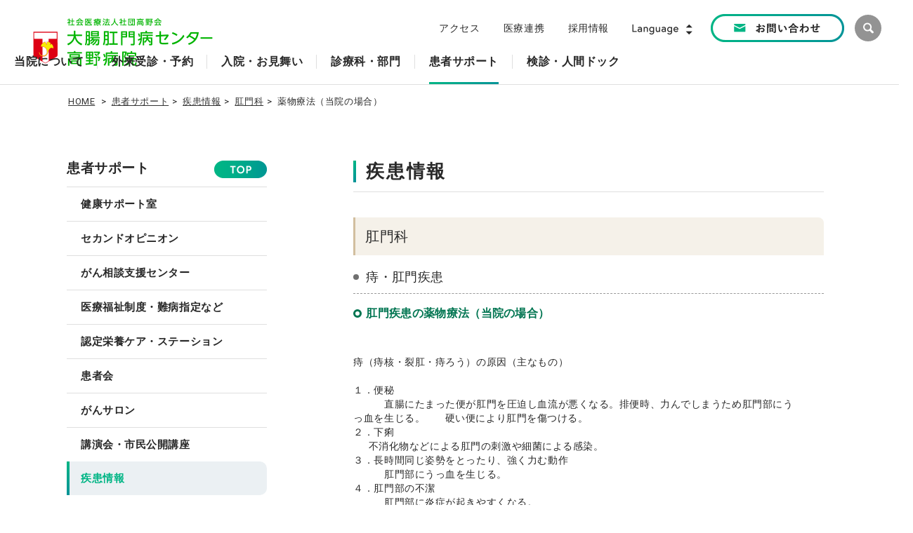

--- FILE ---
content_type: text/html; charset=UTF-8
request_url: https://www.takano-hospital.jp/support/disease/disease01/disease0109
body_size: 81361
content:
<!DOCTYPE html>
<html lang="ja">
  <head>
    <meta charset="utf-8">
<meta http-equiv="X-UA-Compatible" content="IE=edge">
<meta name="viewport" content="width=device-width, initial-scale=1">
<meta name="format-detection" content="telephone=no, email=no, address=no" />
<meta name="apple-mobile-web-app-title" content="高野病院">
<meta name="description" content="高野病院では、大腸肛門疾患の専門病院として、皆様に常に最良の医療を提供することを目指し、病気の診断・治療はもとより、疾患の予防・アフターケアにも力を注いでおります。">
<meta name="keywords" content="痔,切れ痔,いぼ痔,痔ろう,大腸,大腸癌,直腸癌,クローン病,潰瘍性大腸炎,人工肛門,直腸性便秘,便秘,大腸ポリープ,内視鏡,便もれ,出血,お尻,肛門,おしり,熊本,病院">
<title>薬物療法（当院の場合）｜高野病院</title>
    <!-- v2-head-link.html -->
<link rel="shortcut icon" href="/Image/system/favicon.ico" />
<link rel="apple-touch-icon" href="/Image/system/touch-icon.png" />
<!-- bootstrap CSS -->
<link rel="stylesheet" href="/File/system/css/bootstrap.css">
<!-- font-awesome -->
<link rel="stylesheet" href="/File/system/lib/font-awesome/css/font-awesome.min.css">
<!-- bxslider -->
<link rel="stylesheet" href="/File/system/lib/jquery.bxslider/jquery.bxslider.css">
<!-- apSideNav -->
<link rel="stylesheet" href="/File/system/css/jquery.apSideNav.css" type="text/css">
<!-- styleguide -->
<link rel="stylesheet" href="/File/system/css/common.css" type="text/css">
<!-- 2022_add -->
<link rel="stylesheet" href="/File/system/css/2022_add.css?v=20250827" type="text/css">
<!-- 2022 webフォント -->
<link rel="stylesheet" href="https://use.typekit.net/fyv1msc.css">
<link rel="preconnect" href="https://fonts.googleapis.com">
<link rel="preconnect" href="https://fonts.gstatic.com" crossorigin>
<link href="https://fonts.googleapis.com/css2?family=Roboto:wght@300;400;700&display=swap" rel="stylesheet">

<!-- jquery -->
<script src="/File/system/lib/jquery-1.11.3.min.js"></script>
<!-- bootstrap JavaScript -->
<script src="/File/system/lib/bootstrap/bootstrap.min.js"></script>
<!-- bxslider -->
<script src="/File/system/lib/jquery.bxslider/jquery.bxslider.min.js"></script>
<!-- apSideNav JavaScript -->
<script src="/File/system/js/jquery.ap_common.js"></script>
<!-- cookie JavaScript -->
<script src="/File/system/lib/jquery.cookie.js"></script>
<!-- HTML5 shim and Respond.js for IE8 support of HTML5 elements and media queries -->
<!-- WARNING: Respond.js doesn't work if you view the page via file:// -->
<!--[if lt IE 9]>
  <script src="https://oss.maxcdn.com/html5shiv/3.7.2/html5shiv.min.js"></script>
  <script src="https://oss.maxcdn.com/respond/1.4.2/respond.min.js"></script>
<![endif]-->
  </head>
  <body class="v2-body">
    <!-- Google Tag Manager -->
<noscript><iframe src="//www.googletagmanager.com/ns.html?id=GTM-KNQK5X"
height="0" width="0" style="display:none;visibility:hidden"></iframe></noscript>
<script>(function(w,d,s,l,i){w[l]=w[l]||[];w[l].push({'gtm.start':
new Date().getTime(),event:'gtm.js'});var f=d.getElementsByTagName(s)[0],
j=d.createElement(s),dl=l!='dataLayer'?'&l='+l:'';j.async=true;j.src=
'//www.googletagmanager.com/gtm.js?id='+i+dl;f.parentNode.insertBefore(j,f);
})(window,document,'script','dataLayer','GTM-KNQK5X');</script>
<!-- End Google Tag Manager -->
    <div id="apSideNav-nav" class="v2-apSideNav-nav">
      <!-- スマホ用メニュー -->
      <div class="v2-sp-nav__wrap">
  <div class="v2-sp-nav__top py-20">
    <div class="v2-sp-nav__inner">
      <div class="d-flex justify-content-between align-items-center px-30">
        <div>
          <a href="tel:0963206500" class="">
            <img src="/Image/v-2022/header/sp-btn-tel-v2@2x.png" class="img-fluid" alt="電話 096-320-6500" width="210" height="45">
          </a>
        </div>
        <div class="">
          <div class="btn-group">
            <div class="dropdown">
              <a href="#" data-target="#" data-toggle="dropdown">
                <img src="/Image/v-2022/header/btn-language-sp@2x.png" class="" alt="Language" width="82" height="18">
              </a>
              <ul class="dropdown-menu dropdown-menu-end" aria-labelledby="dLabel">
                <li>
                  <a href="/language-english.html">English</a>
                </li>
                <li>
                  <a href="/language-chinese.html">中文簡体字</a>
                </li>
              </ul>
            </div>
          </div>
        </div>
      </div>
      <div class="d-flex justify-content-between mt-20 px-30">
        <div>
          <a href="/outpatient/first-visit.html" class="">
            <img src="/Image/v-2022/header/sp-btn-first@2x.png" class="img-fluid" alt="初診の方へ" width="150" height="45">
          </a>
        </div>
        <div>
          <a href="/outpatient/revisit.html" class="">
            <img src="/Image/v-2022/header/sp-btn-revisit@2x.png" class="img-fluid" alt="再診の方へ" width="150" height="45">
          </a>
        </div>
      </div>
    </div>
  </div>
  <div class="v2-sp-nav__page">
    <div class="v2-sp-nav-list">
      <ul class="v2-sp-nav-list-1 list-unstyled">
        <li>
          <!-- 当院について -->
          <a href="#v2_sp-about" class="collapsed" data-toggle="collapse">当院について</a>
          <div id="v2_sp-about" class="collapse" aria-expanded="true">
            <ul class="v2-sp-nav-list-2 list-unstyled">
              <li class="ff-europa"><a href="/about.html">TOP</a></li>
              <li><a href="/about/know.html">ここから知る高野病院</a></li>
              <li>
                <a href="/about/greeting_philosophy.html">ごあいさつ・理念</a>
                <ul class="v2-sp-nav-list-3 list-unstyled">
                  <li><a href="/about/greeting_philosophy/philosophy.html">当院の理念</a></li>
                  <li><a href="/about/greeting_philosophy/greeting.html">ごあいさつ</a></li>
                </ul>
              </li>
              <li>
                <a href="/about/overview.html">病院概要</a>
                <ul class="v2-sp-nav-list-3 list-unstyled">
                  <li><a href="/about/overview/basic_information.html">病院基本情報</a></li>
                  <li><a href="/about/overview/history.html">病院沿革</a></li>
                  <li><a href="/about/overview/basic_information.html#ac-01">医療機関指定・施設基準等</a></li>
                  <li><a href="/about/overview/basic_information.html#ac-02">病院機能評価認定</a></li>
                  <li><a href="/about/overview/organization.html">組織図</a></li>
                  <li><a href="/about/overview/prospectus.html">社会医療法人社団高野会</a></li>
                </ul>
              </li>
              <li><a href="/about/doctors.html">医師紹介</a></li>
              <li><a href="/about/facilities.html">院内施設紹介</a></li>
              <li><a href="/about/floor.html">フロア案内</a></li>
              <li><a href="/about/access.html">交通アクセス</a></li>
              <li>
                <a href="/about/activities_initiatives.html">当院の活動と取り組み</a>
                <ul class="v2-sp-nav-list-3 list-unstyled">
                  <li><a href="/about/activities_initiatives/sdgs.html">SDGsへの取り組み</a></li>
                  <li><a href="/about/activities_initiatives/contributions.html">社会貢献活動</a></li>
                  <li><a href="/about/activities_initiatives/enlightenment.html">啓発活動</a></li>
                  <li><a href="/about/activities_initiatives/ncd.html">NCD事業への参加</a></li>
                  <li><a href="/about/activities_initiatives/jed.html">JED Projectへの参加</a></li>
                  <li><a href="/about/activities_initiatives/books.html">広報・書籍</a></li>
                  <li><a href="/about/activities_initiatives/media.html">メディア掲載情報</a></li>
                  <li><a href="/about/activities_initiatives/asaichi.html">あさイチ</a></li>
                  <li><a href="/about/activities_initiatives/kateinoigaku.html">名医とつながる！たけしの家庭の医学</a></li>
                  <li><a href="/about/activities_initiatives/gatten.html">ためしてガッテン</a></li>
                  <li><a href="/about/activities_initiatives/satisfaction.html">患者様満足度調査</a></li>
                </ul>
              </li>
              <li>
                <a href="/about/quality.html">研究・実績・医療の質</a>
                <ul class="v2-sp-nav-list-3 list-unstyled">
                  <li><a href="/about/quality/medical-record.html">診療実績・統計</a></li>
                  <li><a href="/about/quality/ci.html">臨床指標クリニカルインディケーター(CI)</a></li>
                  <li><a href="/about/quality/qi.html">診療の質指標 Quality Indicator(QI)</a></li>
                  <li><a href="/about/quality/registration.html">がん登録事業</a></li>
                  <li><a href="/about/quality/collaboration.html">外部共同研究・臨床研究</a></li>
                  <li><a href="/about/quality/conference">学会発表</a></li>
                  <li><a href="/about/quality/thesis">論文発表</a></li>
                  <li><a href="/about/quality/secretariat.html">学会・研究会常設事務局</a></li>
                </ul>
              </li>
              <li>
                <a href="/about/guideline.html">ガイドライン等</a>
                <ul class="v2-sp-nav-list-3 list-unstyled">
                  <li><a href="/about/guideline/patient.html">患者の皆さまの権利と責任</a></li>
                  <li><a href="/about/guideline/providedguideline.html">診療情報開示手続きについて</a></li>
                  <li><a href="/about/guideline/safetyguideline.html">医療安全に関する指針</a></li>
                  <li><a href="/about/guideline/infectionguideline.html">院内感染対策のための指針</a></li>
                  <li><a href="/about/guideline/decubitusregulations.html">褥瘡対策規程</a></li>
                  <li><a href="/about/guideline/decision.html">人生の最終段階における適切な意思決定支援に関する指針</a></li>
                  <li><a href="/about/guideline/ethics-committee.html">倫理委員会</a></li>
                  <li><a href="/about/guideline/trial-committee.html">治験審査委員会</a></li>
                  <li><a href="/about/guideline/privacypolicy.html">個人情報保護方針</a></li>
                  <li><a href="/about/guideline/snspolicy.html">SNS運用方針</a></li>
                  <li><a href="/about/guideline/siteguide.html">このサイトについて</a></li>
                </ul>
              </li>
            </ul>
          </div>
        </li>
        <li>
          <!-- 外来受診・予約 -->
          <a href="#v2_sp-outpatient" class="collapsed" data-toggle="collapse">外来受診・予約</a>
          <div id="v2_sp-outpatient" class="collapse" aria-expanded="true">
            <ul class="v2-sp-nav-list-2 list-unstyled">
              <li class="ff-europa"><a href="/outpatient.html">TOP</a></li>
              <li><a href="/outpatient/first-visit.html">初診の方へ</a></li>
              <li><a href="/outpatient/medical-appointment.html">診療予約</a></li>
              <li><a href="/outpatient/flow.html">診察の流れ</a></li>
              <li><a href="/outpatient/revisit.html">再診の方へ</a></li>
              <li><a href="/outpatient/doctor-table.html">診療担当表</a></li>
              <li><a href="/outpatient/online.html">オンライン診療</a></li>
              <li><a href="/department/specialty_care.html">専門外来のご案内</a></li>
              <li><a href="/outpatient/expense.html">外来費用のご案内</a></li>
              <li><a href="/support/medical_consultation.html">医療相談窓口</a></li>
              <li><a href="/about/activities_initiatives/satisfaction/questionary3.html#ac-outpatient">患者アンケートご意見改善事例のご紹介</a></li>
            </ul>
          </div>
        </li>
        <li>
          <!-- 入院・お見舞い -->
          <a href="#v2_sp-inpatient" class="collapsed" data-toggle="collapse">入院・お見舞い</a>
          <div id="v2_sp-inpatient" class="collapse" aria-expanded="true">
            <ul class="v2-sp-nav-list-2 list-unstyled">
              <li class="ff-europa"><a href="/inpatient.html">TOP</a></li>
              <li><a href="/inpatient/procedure.html">入院のご案内</a></li>
              <li><a href="/inpatient/expense.html">入院費用について</a></li>
              <li><a href="/inpatient/discharge.html">退院される方へ</a></li>
              <li><a href="/inpatient/visitor.html">お見舞いの方へ</a></li>
              <li><a href="/support/medical_consultation.html">医療相談窓口</a></li>
              <li><a href="/about/activities_initiatives/satisfaction/questionary3.html#ac-hospitalization">患者アンケートご意見改善事例のご紹介</a></li>
            </ul>
          </div>
        </li>
      </ul>
      <ul class="v2-sp-nav-list-no list-unstyled">
        <li><a href="/about/floor.html">フロア案内</a></li>
        <li><a href="/about/access.html">交通アクセス</a></li>
      </ul>
      <ul class="v2-sp-nav-list-1 list-unstyled">
        <li>
          <a href="#v2_sp-department" class="collapsed" data-toggle="collapse">診療科・部門</a>
          <div id="v2_sp-department" class="collapse" aria-expanded="true">
            <ul class="v2-sp-nav-list-2 list-unstyled">
              <li class="ff-europa"><a href="/department.html">TOP</a></li>
              <li>
                <a href="/department/center.html">センター</a>
                <ul class="v2-sp-nav-list-3 list-unstyled">
                  <li><a href="/department/center/cancer.html">がん診療センター</a></li>
                  <li><a href="/department/center/dept24.html">大腸肛門機能診療センター</a></li>
                  <li><a href="/department/center/dept25.html">炎症性腸疾患（IBD）センター</a></li>
                  <li><a href="/department/center/dept26.html">内視鏡センター</a></li>
                </ul>
              </li>
              <li>
                <a href="/department/dept.html">診療科</a>
                <ul class="v2-sp-nav-list-3 list-unstyled">
                  <li><a href="/department/dept/dept1.html">肛門科</a></li>
                  <li><a href="/department/dept/dept2.html">消化器外科</a></li>
                  <li><a href="/department/dept/dept3.html">消化器内科</a></li>
                  <li><a href="/department/dept/dept4.html">大腸肛門機能科</a></li>
                  <li><a href="/department/dept/dept5.html">心療内科</a></li>
                  <li><a href="/department/dept/dept6.html">泌尿器科</a></li>
                  <li><a href="/department/dept/dept30.html">緩和ケア科</a></li>
                </ul>
              </li>
              <li>
                <a href="/department/specialty_care.html">専門診療とケア</a>
                <ul class="v2-sp-nav-list-3 list-unstyled">
                  <li><a href="/department/specialty_care/dept8.html">女性専用外来</a></li>
                  <li><a href="https://constipation.takano-hospital.jp/">重症便秘外来</a></li>
                  <li><a href="/department/specialty_care/dept13.html">小児便秘外来</a></li>
                  <li><a href="/department/specialty_care/dept9.html">ストーマケア</a></li>
                  <li><a href="/department/specialty_care/dept22.html">大腸がんエクスプレス外来</a></li>
                  <li><a href="/department/specialty_care/dept12.html">外来化学療法室</a></li>
                  <li><a href="/department/specialty_care/dept14.html">尿失禁外来</a></li>
                  <li><a href="/department/specialty_care/dept30.html">コロナ後遺症外来</a></li>
                </ul>
              </li>
              <li>
                <a href="/department/other.html">部門</a>
                <ul class="v2-sp-nav-list-3 list-unstyled">
                  <li><a href="https://recruit.takano-hospital.jp/nursing/">看護部</a></li>
                  <li><a href="/department/other/dept16.html">放射線科</a></li>
                  <li><a href="/department/other/dept15.html">薬局</a></li>
                  <li><a href="/department/other/dept17.html">検査科</a></li>
                  <li><a href="/department/other/dept18.html">栄養科</a></li>
                  <li><a href="/department/other/dept19.html">リハビリテーション科</a></li>
                  <li><a href="/department/other/dept29.html">臨床工学科</a></li>
                  <li><a href="/department/other/dept20.html">入退院支援室</a></li>
                  <li><a href="/department/other/dept21.html">訪問看護室</a></li>
                </ul>
              </li>
            </ul>
          </div>
        </li>
        <li>
          <a href="#v2_sp-support" class="collapsed" data-toggle="collapse">患者サポート</a>
          <div id="v2_sp-support" class="collapse" aria-expanded="true">
            <ul class="v2-sp-nav-list-2 list-unstyled">
              <li class="ff-europa"><a href="/support.html">TOP</a></li>
              <li><a href="/support/medical_consultation.html">健康サポート室</a></li>
              <li><a href="/support/secondopinion.html">セカンドオピニオン</a></li>
              <li><a href="/department/center/cancer/can11.html">がん相談支援センター</a></li>
              <li><a href="/support/welfare-system.html">医療福祉制度・指定難病など</a></li>
              <li><a href="/support/carestation.html">認定栄養ケア・ステーション</a></li>
              <li>
                <a href="/support/patient-club.html">患者会</a>
                <ul class="v2-sp-nav-list-3 list-unstyled">
                  <li><a href="/support/patient-club/association.html">患者会について</a></li>
                  <li><a href="/support/patient-club/asso1.html">大腸過敏症を学ぶ会</a></li>
                  <li><a href="/support/patient-club/asso2.html">排便障害を克服する会</a></li>
                  <li><a href="/support/patient-club/asso3.html">大腸憩室疾患を学ぶ会</a></li>
                  <li><a href="/support/patient-club/asso4.html">潰瘍性大腸炎を考える会</a></li>
                  <li><a href="/support/patient-club/asso5.html">療友会（クローン病の会）</a></li>
                  <li><a href="/support/patient-club/asso7.html">日本オストミー協会熊本県支部</a></li>
                </ul>
              </li>
              <li><a href="/department/center/cancer/can06.html">がんサロン</a></li>
              <li><a href="/about/activities_initiatives/enlightenment.html">啓発活動</a></li>
              <li>
                <a href="/support/disease.html">疾患情報</a>
                <ul class="v2-sp-nav-list-3 list-unstyled">
                  <li><a href="/support/disease/disease01.html">肛門科</a></li>
                  <li><a href="/support/disease/disease02.html">消化器外科</a></li>
                  <li><a href="/support/disease/disease03.html">消化器内科</a></li>
                  <li><a href="/support/disease/disease04.html">大腸肛門機能科</a></li>
                  <li><a href="/support/disease/disease05.html">心療内科(ストレス内科)</a></li>
                  <li><a href="/support/disease/disease06.html">泌尿器科</a></li>
                </ul>
              </li>
              <li>
                <a href="/support/medicine.html">医薬品情報</a>
                <ul class="v2-sp-nav-list-3 list-unstyled">
                  <li><a href="/support/medicine/medicine01.html">痔の手術後の排便コントロール</a></li>
                  <li><a href="/support/medicine/medicine04.html">刺激性下剤と過敏性腸症候群</a></li>
                  <li><a href="/support/medicine/medicine02.html">便秘と下剤（下剤の上手な使い方）</a></li>
                  <li><a href="/support/medicine/medicine03.html">薬物療法（当院の場合）</a></li>
                  <li><a href="/support/medicine/medicine05.html">IBDの治療で主に使用する薬</a></li>
                </ul>
              </li>
              <li>
                <a href="/support/inspection.html">検査情報</a>
                <ul class="v2-sp-nav-list-3 list-unstyled">
                  <li><a href="/support/inspection/ins01.html">大腸がん、ポリープに関する検査　–CT colonography検査-</a></li>
                  <li><a href="/support/inspection/ins02.html">骨盤臓器脱症候群（POP）に関する検査　–DP-３DCT検査-</a></li>
                  <li><a href="/support/inspection/ins03.html">潰瘍性大腸炎、クローン病に関する検査　–IBDエコー検査-</a></li>
                  <li><a href="/support/inspection/ins04.html">排便障害（括約不全、直腸膣壁弛緩、直腸脱、排便困難症例に関する検査）</a></li>
                </ul>
              </li>
            </ul>
          </div>
        </li>
        <li>
          <a href="#v2_sp-medical-checkup" class="collapsed" data-toggle="collapse">検診・人間ドック</a>
          <div id="v2_sp-medical-checkup" class="collapse" aria-expanded="true">
            <ul class="v2-sp-nav-list-2 list-unstyled">
              <li class="ff-europa"><a href="/medical-checkup.html">TOP</a></li>
              <li>
                <a href="/medical-checkup/health_check.html">人間ドック・健康診断</a>
                <ul class="v2-sp-nav-list-3 list-unstyled">
                  <li><a href="/medical-checkup/health_check/doc-introduction.html">総合健診センターの特徴</a></li>
                  <li><a href="/medical-checkup/health_check/doc-menu.html">人間ドックメニュー</a></li>
                  <li><a href="/medical-checkup/health_check/checkup-menu.html">健康診断メニュー</a></li>
                  <li><a href="/medical-checkup/health_check/options.html">オプション検査一覧</a></li>
                  <li><a href="/medical-checkup/health_check/preparation.html">受診前のお願いと注意</a></li>
                  <li><a href="/medical-checkup/health_check/doc_information.html">ご予約・問い合わせ</a></li>
                  <li><a href="/medical-checkup/health_check/achievements.html">実績・アンケート</a></li>
                </ul>
              </li>
              <li>
                <a href="/medical-checkup/screening.html">大腸がん検診</a>
                <ul class="v2-sp-nav-list-3 list-unstyled">
                  <li><a href="/medical-checkup/screening/about-screening.html">当院が行う大腸がん検診</a></li>
                  <li><a href="/medical-checkup/screening/booking-screening.html">大腸がん検診お申込み</a></li>
                  <li><a href="/medical-checkup/screening/endoscopy.html">便潜血検査で要精検になったら</a></li>
                  <li><a href="/medical-checkup/screening/achievements.html">大腸がん検診の実績</a></li>
                </ul>
              </li>
            </ul>
          </div>
        </li>
      </ul>
      <ul class="v2-sp-nav-list-no list-unstyled">
        <li><a href="https://recruit.takano-hospital.jp/">採用情報</a></li>
      </ul>
      <ul class="v2-sp-nav-list-1 list-unstyled">
        <li>
          <a href="#v2_sp-cooperation" class="collapsed" data-toggle="collapse">医療連携</a>
          <div id="v2_sp-cooperation" class="collapse" aria-expanded="true">
            <ul class="v2-sp-nav-list-2 list-unstyled">
              <li class="ff-europa"><a href="/cooperation.html">TOP</a></li>
              <li><a href="/cooperation/about-cooperation.html">医療連携について</a></li>
              <li><a href="/cooperation/usage.html">患者様のご紹介方法</a></li>
              <li><a href="/cooperation/ct-mri.html">CTの共同利用について</a></li>
              <li><a href="/cooperation/comprehensive-care.html">地域包括ケア病棟について</a></li>
              <li><a href="/support/carestation.html">認定栄養ケア・ステーション</a></li>
              <li><a href="/cooperation/training.html">緩和ケア研修会のご案内</a></li>
              <li><a href="/department/center/cancer.html">高野病院のがん診療</a></li>
              <li><a href="/about/quality.html">実績・研究・診療の質</a></li>
            </ul>
          </div>
        </li>
        <li>
          <a href="#v2_sp-topics" class="collapsed" data-toggle="collapse">病院からのお知らせ</a>
          <div id="v2_sp-topics" class="collapse" aria-expanded="true">
            <ul class="v2-sp-nav-list-2 list-unstyled">
              <li class="ff-europa"><a href="/topics-list.html">TOP</a></li>
              <li><a href="/cms/topics/news">お知らせ</a></li>
              <li><a href="/cms/topics/worker">採用情報</a></li>
              <li><a href="/cms/topics/media">メディア掲載情報</a></li>
              <li><a href="/cms/topics/seminar">健康教室・講演会</a></li>
              <li><a href="/cms/topics/staff">スタッフブログ</a></li>
            </ul>
          </div>
        </li>
      </ul>
      <ul class="v2-sp-nav-list-no list-unstyled">
        <li><a href="/contact/cont-list.html">お問い合わせ</a></li>
      </ul>
    </div>
  </div>
  <div class="v2-sp-nav__btootm">
    <div class="v2-sp-nav__inner">
      <div class="d-flex justify-content-center py-20">
        <div>
          <div class="">
            <a href="/outpatient/online.html">
              <img src="/Image/v-2022/header/sp-btn-online@2x.png" class="img-fluid" alt="オンライン診療" width="172" height="45">
            </a>
          </div>
          <div class="mt-15">
            <p class="fs-14 mb-05 text-center">公式SNSアカウント</p>
            <ul class="list-unstyled d-flex justify-content-center mb-0">
              <li><a href="https://lin.ee/1f8rJLT3D" target="_blank"><img src="/Image/v-2022/footer/icon-line@2x.png?v=20241130" class="" alt="Line" width="28" height="28"></a></li>
              <li class="ms-15"><a href="https://www.instagram.com/takanohp/?locale=ja_JP" target="_blank"><img src="/Image/v-2022/footer/icon-instagram@2x.png?v=20241130" class="" alt="Instagram" width="28" height="28"></a></li>
              <li class="ms-15"><a href="https://www.facebook.com/takano.hp" target="_blank"><img src="/Image/v-2022/footer/icon-facebook@2x.png?v=20241130" class="" alt="facebook" width="28" height="28"></a></li>
              <li class="ms-15"><a href="https://www.youtube.com/user/takanohp/feed" target="_blank"><img src="/Image/v-2022/footer/icon-youtube@2x.png?v=20241130" class="" alt="youtube" width="28" height="28"></a></li>
            </ul>
          </div>
        </div>
        <div class="ms-20">
          <a href="https://library.takano-hospital.jp/" class="" target="_new" rel="noopener">
            <img src="/Image/v-2022/header/sp-btn-library@2x.png" class="img-fluid" alt="おしりやおなかのはなし" width="116" height="116">
          </a>
        </div>
      </div>
    </div>
    <hr class="v2 my-0">
    <div class="v2-sp-nav__inner">
      <div class="d-flex justify-content-between py-20 px-10">
        <div>
          <a href="/outpatient.html">
            <img src="/Image/v-2022/header/sp-btn-uketuke@2x.png" class="img-fluid" alt="診療受付時間" width="172" height="45">
          </a>
        </div>
        <div>
          <a href="/contact.html">
            <img src="/Image/v-2022/header/sp-btn-contact@2x.png" class="img-fluid" alt="お問い合わせ" width="172" height="45">
          </a>
        </div>
      </div>
    </div>
    <!-- <a href="#" class="apSideNav--trigge">閉じる</a> -->
  </div>
</div>
    </div>
    <main class="v2-main">
      <div id="apSideNav-contents">
        <!-- ヘッダー -->
        <!-- v2-header.html -->
<script>
  (function() {
    var cx = '009267263687777723721:mdlz1-yfiom';
    var gcse = document.createElement('script');
    gcse.type = 'text/javascript';
    gcse.async = true;
    gcse.src = (document.location.protocol == 'https:' ? 'https:' : 'http:') +
        '//cse.google.com/cse.js?cx=' + cx;
    var s = document.getElementsByTagName('script')[0];
    s.parentNode.insertBefore(gcse, s);
  })();
</script>
<div id="v2-header-important" class="v2-hd-important-list list-unstyled"></div>
<header class="v2-header">
  <div class="d-flex">
    <!-- col-md-3 -->
    <div class="v2-header__l-left">
      <a href="/" class="block mt-md-05">
        <img src="/Image/v-2022/header/logo-sp@2x.png" class="visible-xs visible-sm" alt="社会医療法人社団 高野会 高野病院 ロゴ" width="280" height="35">
        <img src="/Image/v-2022/header/logo@2x.png" class="hidden-xs hidden-sm" alt="社会医療法人社団 高野会 高野病院 ロゴ" width="260" height="70">
      </a>
      <div class="hidden-md hidden-lg">
        <a id="menuButton" href="#" class="apSideNav--trigger">
          <span class="line1"></span>
          <span class="line2"></span>
          <span class="line3"></span>
        </a>
      </div>
    </div>
    <!-- col-md-9 -->
    <div class="v2-header__l-right visible-md-block visible-lg-block">
      <div class="d-flex align-items-center">
        <div class="ms-auto">
          <a href="/about/access.html" class="me-30">アクセス</a>
          <a href="/cooperation.html" class="me-30">医療連携</a>
          <a href="https://recruit.takano-hospital.jp/" class="me-30">採用情報</a>
        </div>
        <div class="me-25">
          <div class="dropdown">
            <a href="#" data-target="#" data-toggle="dropdown">
              <img src="/Image/v-2022/header/btn-language@2x.png" class="" alt="Language" width="90" height="20">
            </a>
            <ul class="dropdown-menu" aria-labelledby="dLabel">
              <li>
                <a href="/language-english.html">English</a>
              </li>
              <li>
                <a href="/language-chinese.html">中文簡体字</a>
              </li>
            </ul>
          </div>
        </div>
        <div class="pe-15">
          <a href="/contact.html">
            <img src="/Image/v-2022/header/btn-contact@2x.png" class="" alt="お問い合わせ" width="190" height="40">
          </a>
        </div>
        <div>
          <div class="v2-google-search-warap">
            <div id="v2-js-search" class="v2-google-search">
              <gcse:searchbox-only></gcse:searchbox-only>
            </div>
            <a href="#" id="v2-js-btn" class="v2-btn-search v2-close">
              <img src="/Image/v-2022/header/icon-search@2x.png" class="" alt="" width="38" height="38">
            </a>
          </div>
        </div>
      </div>
    </div>
  </div>
</header>
        <!-- グローバルナビ -->
        <!-- v2-globalNavi.html -->
<div id="v2-js-navi" class="v2-global-navi-wrap visible-md-block visible-lg-block">
  <div class="v2-global-nav-inner">
    <div class="v2-ganv-wrap">
      <ul class="list-unstyled v2-ganv">
        <li class="" data-toggle="collapse" data-target="#nav-list-1">
          <div class="v2-nav-title">当院について</div>
          <!-- 当院について -->
          <div class="v2-global-navi-window">
            <div id="nav-list-1" class="collapse">
              <div class="v2-nav-window-warp">
                <div class="v2-container">
                  <div class="d-flex">
                    <div class="v2-navi-sub-title">
                      <h5 class="fs-rs-18 fw-bold mt-0">当院について</h5>
                      <a href="/about.html" class="mt-auto">
                        <img src="/Image/v-2022/header/btn-top@2x.png" class="" alt="" width="115" height="35">
                      </a>
                    </div>
                    <ul class="list-unstyled v2-navi-sub-list">
                      <li><a href="/about/know.html">ここから知る高野病院</a></li>
                      <li><a href="/about/greeting_philosophy.html">ごあいさつ・理念</a></li>
                      <li><a href="/about/overview.html">病院概要</a></li>
                    </ul>
                    <ul class="list-unstyled v2-navi-sub-list">
                      <li><a href="/about/doctors.html">医師紹介</a></li>
                      <li><a href="/about/facilities.html">院内施設紹介</a></li>
                      <li><a href="/about/floor.html">フロア案内</a></li>
                    </ul>
                    <ul class="list-unstyled v2-navi-sub-list">
                      <li><a href="/about/access.html">交通アクセス</a></li>
                      <li><a href="/about/activities_initiatives.html">当院の活動と取り組み</a></li>
                      <li><a href="/about/quality.html">研究・実績・医療の質</a></li>
                    </ul>
                    <ul class="list-unstyled v2-navi-sub-list">
                      <li><a href="/about/guideline.html">ガイドライン等</a></li>
                    </ul>
                  </div>
                </div>
              </div>
            </div>
          </div>
        </li>
        <li data-toggle="collapse" data-target="#nav-list-2">
          <div class="v2-nav-title">外来受診・予約</div>
          <!-- 外来受診・予約 -->
          <div class="v2-global-navi-window">
            <div id="nav-list-2" class="collapse">
              <div class="v2-nav-window-warp">
                <div class="v2-container">
                  <div class="d-flex">
                    <div class="v2-navi-sub-title">
                      <h5 class="fs-rs-18 fw-bold mt-0">外来受診・予約</h5>
                      <a href="/outpatient.html" class="mt-auto">
                        <img src="/Image/v-2022/header/btn-top@2x.png" class="" alt="" width="115" height="35">
                      </a>
                    </div>
                    <ul class="list-unstyled v2-navi-sub-list">
                      <li><a href="/outpatient/first-visit.html">初診の方へ</a></li>
                      <li><a href="/outpatient/medical-appointment.html">診療予約</a></li>
                      <li><a href="/outpatient/flow.html">診察の流れ</a></li>
                    </ul>
                    <ul class="list-unstyled v2-navi-sub-list">
                      <li><a href="/outpatient/revisit.html">再診の方へ</a></li>
                      <li><a href="/outpatient/doctor-table.html">診療担当表</a></li>
                      <li><a href="/outpatient/online.html">オンライン診療</a></li>
                    </ul>
                    <ul class="list-unstyled v2-navi-sub-list">
                      <li><a href="/department/specialty_care.html">専門外来のご案内</a></li>
                      <li><a href="/outpatient/expense.html">外来費用のご案内</a></li>
                      <li><a href="/support/medical_consultation.html">医療相談窓口</a></li>
                    </ul>
                    <ul class="list-unstyled v2-navi-sub-list">
                      <li><a href="/about/activities_initiatives/satisfaction/questionary3.html#ac-outpatient">患者アンケートご意見改善事例のご紹介</a></li>
                    </ul>
                  </div>
                </div>
              </div>
            </div>
          </div>
        </li>
        <li data-toggle="collapse" data-target="#nav-list-3">
          <div class="v2-nav-title">入院・お見舞い</div>
          <!-- 入院・お見舞い -->
          <div class="v2-global-navi-window">
            <div id="nav-list-3" class="collapse">
              <div class="v2-nav-window-warp">
                <div class="v2-container">
                  <div class="d-flex">
                    <div class="v2-navi-sub-title">
                      <h5 class="fs-rs-18 fw-bold mt-0">入院・お見舞い</h5>
                      <a href="/inpatient.html" class="mt-auto">
                        <img src="/Image/v-2022/header/btn-top@2x.png" class="" alt="" width="115" height="35">
                      </a>
                    </div>
                    <ul class="list-unstyled v2-navi-sub-list">
                      <li><a href="/inpatient/procedure.html">入院のご案内</a></li>
                      <li><a href="/inpatient/expense.html">入院費用について</a></li>
                      <li><a href="/inpatient/discharge.html">退院される方へ</a></li>
                    </ul>
                    <ul class="list-unstyled v2-navi-sub-list">
                      <li><a href="/inpatient/visitor.html">お見舞いの方へ</a></li>
                      <!-- リンクのみ -->
                      <li><a href="/support/medical_consultation.html">医療相談窓口</a></li>
                      <li><a href="/about/activities_initiatives/satisfaction/questionary3.html#ac-hospitalization">患者アンケートご意見改善事例のご紹介</a></li>
                    </ul>
                  </div>
                </div>
              </div>
            </div>
          </div>
        </li>
        <li data-toggle="collapse" data-target="#nav-list-4">
          <div class="v2-nav-title">診療科・部門</div>
          <!-- 診療科・部門 -->
          <div class="v2-global-navi-window">
            <div id="nav-list-4" class="collapse">
              <div class="v2-nav-window-warp">
                <div class="v2-container">
                  <div class="d-flex">
                    <div class="v2-navi-sub-title">
                      <h5 class="fs-rs-18 fw-bold mt-0">診療科・部門</h5>
                      <a href="/department.html" class="mt-auto">
                        <img src="/Image/v-2022/header/btn-top@2x.png" class="" alt="" width="115" height="35">
                      </a>
                    </div>
                    <ul class="list-unstyled v2-navi-sub-list">
                      <li><a href="/department/center.html">センター</a></li>
                      <li><a href="/department/dept.html">診療科</a></li>
                      <li><a href="/department/specialty_care.html">専門診療とケア</a></li>
                    </ul>
                    <ul class="list-unstyled v2-navi-sub-list">
                      <li><a href="/department/other.html">部門</a></li>
                    </ul>
                  </div>
                </div>
              </div>
            </div>
          </div>
        </li>
        <li data-toggle="collapse" data-target="#nav-list-5">
          <div class="v2-nav-title">患者サポート</div>
          <!-- 患者サポート -->
          <div class="v2-global-navi-window">
            <div id="nav-list-5" class="collapse">
              <div class="v2-nav-window-warp">
                <div class="v2-container">
                  <div class="d-flex">
                    <div class="v2-navi-sub-title">
                      <h5 class="fs-rs-18 fw-bold mt-0">患者サポート</h5>
                      <a href="/support.html" class="mt-auto">
                        <img src="/Image/v-2022/header/btn-top@2x.png" class="" alt="" width="115" height="35">
                      </a>
                    </div>
                    <ul class="list-unstyled v2-navi-sub-list">
                      <li><a href="/support/medical_consultation.html">健康サポート室</a></li>
                      <li><a href="/support/secondopinion.html">セカンドオピニオン</a></li>
                      <li><a href="/department/center/cancer/can11.html">がん相談支援センター</a></li>
                    </ul>
                    <ul class="list-unstyled v2-navi-sub-list">
                      <li><a href="/support/welfare-system.html">医療福祉制度・難病指定など</a></li>
                      <li><a href="/support/carestation.html">認定栄養ケア・ステーション</a></li>
                      <li><a href="/support/patient-club.html">患者会</a></li>
                    </ul>
                    <ul class="list-unstyled v2-navi-sub-list">
                      <li><a href="/department/center/cancer/can06.html">がんサロン</a></li>
                      <li><a href="/about/activities_initiatives/enlightenment.html">講演会・市民公開講座</a></li>
                      <li><a href="/support/disease.html">疾患情報</a></li>
                    </ul>
                    <ul class="list-unstyled v2-navi-sub-list">
                      <li><a href="/support/medicine.html">医薬品情報</a></li>
                      <li><a href="/support/inspection.html">検査情報</a></li>
                    </ul>
                  </div>
                </div>
              </div>
            </div>
          </div>
        </li>
        <li data-toggle="collapse" data-target="#nav-list-6">
          <div class="v2-nav-title">検診・人間ドック</div>
          <!-- 検診・人間ドック -->
          <div class="v2-global-navi-window">
            <div id="nav-list-6" class="collapse">
              <div class="v2-nav-window-warp">
                <div class="v2-container">
                  <div class="d-flex">
                    <div class="v2-navi-sub-title">
                      <h5 class="fs-rs-18 fw-bold mt-0">検診・人間ドック</h5>
                      <a href="/medical-checkup.html" class="mt-auto">
                        <img src="/Image/v-2022/header/btn-top@2x.png" class="" alt="" width="115" height="35">
                      </a>
                    </div>
                    <ul class="list-unstyled v2-navi-sub-list">
                      <li><a href="/medical-checkup/health_check.html">人間ドック・健康診断</a></li>
                      <li><a href="/medical-checkup/screening.html">大腸がん検診</a></li>
                    </ul>
                  </div>
                </div>
              </div>
            </div>
          </div>
        </li>
      </ul>
    </div>
  </div>
</div>
<div class="v2-nav_bg-box"></div>
        <!-- パン屑 -->
        <hr class="v2 my-0">
<div class="v2-container">
<ul id="breadcrumb" class="list-inline v2-breadcrumb">
  <li><a href="/">HOME</a></li>
<li><a href="/support.html">患者サポート</a></li><li><a href="/support/disease.html">疾患情報</a></li><li><a href="/support/disease/disease01.html">肛門科</a></li><li>薬物療法（当院の場合）</li>
</ul>
</div> 
        <div class="v2-container">
          <div class="row">
            <div class="col-md-8 col-md-push-4">
              <div id="main-content">
                <!-- main-content -->
                <h2 class="h2-title">疾患情報</h2>

<h3 class="h3-title">肛門科</h3>

<h4 class="h4-title">痔・肛門疾患</h4>

<h5 class="h5-title">肛門疾患の薬物療法（当院の場合）</h5>

<table border="0" cellpadding="0" cellspacing="0" width="650">
	<tbody>
		<tr>
			<td class="text80" colspan="2" valign="top">
			<table border="0" cellpadding="2" cellspacing="0" width="650">
				<tbody>
					<tr valign="top">
						<td class="text14" width="630">&nbsp;</td>
					</tr>
					<tr valign="top">
						<td width="630">&nbsp;
						<table border="0" cellpadding="2" cellspacing="0" width="630">
							<tbody>
								<tr>
									<td class="text12" width="630">痔（痔核・裂肛・痔ろう）の原因（主なもの）<br />
									&nbsp;<br />
									１．便秘<br />
									　　　直腸にたまった便が肛門を圧迫し血流が悪くなる。排便時、力んでしまうため肛門部にうっ血を生じる。 &nbsp; &nbsp; &nbsp; &nbsp;硬い便により肛門を傷つける。<br />
									２．下痢<br />
									&nbsp; &nbsp; &nbsp; 不消化物などによる肛門の刺激や細菌による感染。<br />
									３．長時間同じ姿勢をとったり、強く力む動作<br />
									　　　肛門部にうっ血を生じる。<br />
									４．肛門部の不潔<br />
									　　　肛門部に炎症が起きやすくなる。<br />
									５．刺激物<br />
									　　　酒、胡椒などの刺激物による肛門のうっ血。<br />
									６．妊娠、出産<br />
									&nbsp;<br />
									　　ほとんどの痔疾患は、局所のうっ血及び炎症が原因であるため、うっ血を除去する薬（血行をよくする薬）及び炎症を抑える薬が主な治療薬です。表は、当院で使用している主な内服薬、軟膏及び坐薬を示しています。<br />
									&nbsp;
									<hr /><br />
									<strong>痔疾患に用いる主な内用剤</strong>

									<table border="0" cellpadding="0" cellspacing="0" width="530">
										<tbody>
											<tr>
												<td bgcolor="#666666" width="630">
												<table border="0" cellpadding="2" cellspacing="1" width="100%">
													<tbody>
														<tr bgcolor="#ffffff">
															<td align="center" bgcolor="#ffbdbd" class="text12" nowrap="nowrap" rowspan="5" width="5%"><strong>内<br />
															用<br />
															薬</strong></td>
															<td align="center" bgcolor="#ffe6e9" class="text12" nowrap="nowrap" rowspan="5" width="5%">飲<br />
															み<br />
															薬</td>
															<td align="center" bgcolor="#cccc66" class="text10" width="22%">商品名</td>
															<td align="center" bgcolor="#cccc66" class="text10" width="17%">薬の作用</td>
															<td align="center" bgcolor="#cccc66" class="text10" width="17%">使用上の注意</td>
														</tr>
														<tr>
															<td bgcolor="#f2ffeb" class="text10" width="22%">サーカネッテン</td>
															<td align="center" bgcolor="#f2ffeb" class="text12" width="17%">　炎症を抑え腫れを治す<br />
															出血を抑える</td>
															<td align="center" bgcolor="#f2ffeb" class="text12" width="17%">下剤の成分が含まれています</td>
														</tr>
														<tr>
															<td bgcolor="#ffffff" class="text10" width="22%">ヘモナーゼ</td>
															<td align="center" bgcolor="#ffffff" class="text12" width="17%">
															<p>ビタミンE含有<br />
															血行促進<br />
															炎症を抑え腫れを治す</p>
															</td>
															<td align="center" bgcolor="#ffffff" class="text12" width="17%">血液さらさらの薬の作用を強めることがあります</td>
														</tr>
														<tr>
															<td bgcolor="#f2ffeb" class="text10" width="22%">ビタミンE製剤</td>
															<td align="center" bgcolor="#f2ffeb" class="text12" width="17%">血行促進</td>
															<td align="center" bgcolor="#f2ffeb" class="text12" width="17%">&nbsp;</td>
														</tr>
														<tr>
															<td bgcolor="#ffffff" class="text10" width="22%">ノイチーム</td>
															<td align="center" bgcolor="#ffffff" class="text12" width="17%">
															<p>炎症を抑え腫れを治す<br />
															出血を抑える</p>
															</td>
															<td align="center" bgcolor="#ffffff" class="text12" width="17%">卵白アレルギーの方は不可</td>
														</tr>
													</tbody>
												</table>
												</td>
											</tr>
										</tbody>
									</table>
									<br />
									<strong>痔疾患に用いる主な外用剤</strong>

									<table bgcolor="#666666" border="0" cellpadding="0" cellspacing="0" width="530">
										<tbody>
											<tr>
												<td width="530">
												<table border="0" cellpadding="2" cellspacing="1" width="100%">
													<tbody>
														<tr>
															<td align="center" bgcolor="#ffbdbd" rowspan="5" width="5%"><strong class="text12">外<br />
															用<br />
															薬</strong></td>
															<td align="center" bgcolor="#cccc66" class="text10" width="19%">商品名</td>
															<td align="center" bgcolor="#cccc66" class="text10" width="20%">薬の作用</td>
															<td align="center" bgcolor="#cccc66" class="text10" width="12%">使用上の注意</td>
														</tr>
														<tr>
															<td bgcolor="#ffffff" class="text10" valign="top" width="19%">強力ポステリザン軟膏</td>
															<td bgcolor="#ffffff" class="text10" width="20%">
															<p>ステロイド含有<br />
															抗炎症<br />
															(止血）</p>
															</td>
															<td align="center" bgcolor="#ffffff" class="text12" colspan="1" rowspan="3" width="12%">ステロイド含有のため局所に化膿性細菌またはウィルス性感染症の場合は注意が必要です。<br />
															&nbsp;</td>
														</tr>
														<tr>
															<td bgcolor="#f2ffeb" class="text10" valign="top" width="19%">ヘモレックス軟膏</td>
															<td bgcolor="#f2ffeb" class="text10" width="20%">ステロイド含有<br />
															抗炎症<br />
															抗菌<br />
															(止血）<br />
															&nbsp;</td>
														</tr>
														<tr>
															<td bgcolor="#ffffff" class="text10" valign="top" width="19%">ネリザ軟膏</td>
															<td bgcolor="#ffffff" class="text10" width="20%">ステロイド含有<br />
															抗炎症<br />
															（止血）</td>
														</tr>
														<tr>
															<td bgcolor="#f2ffeb" class="text10" valign="top" width="19%">ボラザG軟膏<br />
															&nbsp;</td>
															<td bgcolor="#f2ffeb" class="text10" width="20%">抗炎症</td>
															<td align="center" bgcolor="#f2ffeb" class="text12" width="12%">　</td>
														</tr>
													</tbody>
												</table>
												</td>
											</tr>
										</tbody>
									</table>
									<br />
									<br />
									&nbsp;
									<hr /><br />
									裂肛の場合は、便をスムーズに出すため下剤を使用します。また痔ろうの場合は、原因となる感染を防ぐ目的で抗生剤が追加されますが、薬のみでは完治しないため手術をしなければなりません。さらに、出血・痛み・かゆみなどの症状が見られる場合は、それぞれ止血剤・鎮痛剤及びかゆみ止めなどが処方されます。<br />
									&nbsp;</td>
								</tr>
							</tbody>
						</table>
						</td>
					</tr>
				</tbody>
			</table>
			</td>
		</tr>
	</tbody>
</table>

<p>&nbsp;</p>
                <!-- main-content ここまで！ -->
              </div>
            </div>
            <div class="col-md-4 col-md-pull-8">
              <div id="page-side-nav">
                <div class="v2-page-side-nav">
                  <h5 class="v2-side-nav-title"><a href="/support.html">患者サポート</a></h5>
<ul class="v2-side-nav-title__list list-unstyled">
  <li class="">
    <a href="/support/medical_consultation.html">健康サポート室</a>
  </li>
  <li class="">
    <a href="/support/secondopinion.html">セカンドオピニオン</a>
  </li>
  <li class="">
    <a href="/department/center/cancer/can11.html">がん相談支援センター</a>
  </li>
  <li class="">
    <a href="/support/welfare-system.html">医療福祉制度・難病指定など</a>
  </li>
  <li class="">
    <a href="/support/carestation.html">認定栄養ケア・ステーション</a>
  </li>
  <li class="">
    <a href="/support/patient-club.html">患者会</a>
  </li>
  <li class="">
    <a href="/department/center/cancer/can06.html">がんサロン</a>
  </li>

  <li class="">
    <a href="/about/activities_initiatives/enlightenment.html">講演会・市民公開講座</a>
  </li>
  <li class="">
    <a href="/support/disease.html">疾患情報</a>
  </li>
  <li class="">
    <a href="/support/medicine.html">医薬品情報</a>
  </li>
  <li class="">
    <a href="/support/inspection.html">検査情報</a>
  </li>
</ul>
                </div>
                <ul class="side-links list-unstyled v2-side-links">
  <li>
    <a href="/outpatient/first-visit.html">
      <img src="/Image/banner/side-link-01.png" alt="はじめて受診する方へ" class="img-responsive" />
    </a>
  </li>
  <li>
    <a href="/department/specialty_care/dept8.html">
      <img src="/Image/banner/side-link-02.png" alt="大腸肛門疾患の女性専用外来" class="img-responsive" />
    </a>
  </li>
  <li>
    <a href="/department/dept/dept1.html">
      <img src="/Image/banner/side-link-03-v2.png" alt="おしりの痛み出血・腫れ等" class="img-responsive" />
    </a>
  </li>
  <li>
    <a href="/department.html">
      <img src="/Image/banner/side-link-04-v2.png" alt="診療科紹介 各診療科の情報はこちら" class="img-responsive" />
    </a>
  </li>
</ul>
              </div>
            </div>
          </div>
        </div>
        <!-- フッター -->
        <footer class="v2-footer">
  <div class="v2-container">
    <div class="">
      <a href="#pagetop" id="pagetop" class="v2-pagetop">
        <img src="/Image/v-2022/icon-pagetop@2x.png" class="img-fluid" alt="ページの先頭へ" width="60" height="60">
      </a>
    </div>
    <div class="v2-ft-contact_tel">
      <div>
        <a href="/cms/contact/main" class="v2-ft-contact">
          <img src="/Image/v-2022/footer/btn-contact@2x.png" class="img-fluid" alt="お問い合わせ" width="215" height="32">
          <p class="fs-14 mb-0">フォームからのお問い合わせはこちら</p>
        </a>
      </div>
      <div>
        <a href="tel:0963206500" class="v2-ft-tel">
          <img src="/Image/v-2022/footer/btn-tel@2x.png" class="img-fluid" alt="電話" width="215" height="32">
          <p class="ff-europa fw-regular fs-16 mb-0">Fax 096-320-6555</p>
        </a>
      </div>
    </div>
  </div>
  <div class="v2-bg-ft">
    <div class="v2-container">
      <div class="d-md-flex py-30 py-md-45">
        <div class="d-none d-md-flex">
          <!-- 1列目 -->
          <div>
            <ul class="v2-ft-nav-list-1 list-unstyled">
              <li>
                <!-- 当院について -->
                <a href="#v2_ft-about" class="collapsed" data-toggle="collapse">当院について</a>
                <div id="v2_ft-about" class="collapse" aria-expanded="true">
                  <ul class="v2-ft-nav-list-2 list-unstyled">
                    <li class="ff-europa"><a href="/about.html">TOP</a></li>
                    <li><a href="/about/know.html">ここから知る高野病院</a></li>
                    <li>
                      <a href="/about/greeting_philosophy.html">ごあいさつ・理念</a>
                      <ul class="v2-ft-nav-list-3 list-unstyled">
                        <li><a href="/about/greeting_philosophy/philosophy.html">当院の理念</a></li>
                        <li><a href="/about/greeting_philosophy/greeting.html">ごあいさつ</a></li>
                      </ul>
                    </li>
                    <li>
                      <a href="/about/overview.html">病院概要</a>
                      <ul class="v2-ft-nav-list-3 list-unstyled">
                        <li><a href="/about/overview/basic_information.html">病院基本情報</a></li>
                        <li><a href="/about/overview/history.html">病院沿革</a></li>
                        <li><a href="/about/overview/basic_information.html#ac-01">医療機関指定・施設基準等</a></li>
                        <li><a href="/about/overview/basic_information.html#ac-02">病院機能評価認定</a></li>
                        <li><a href="/about/overview/organization.html">組織図</a></li>
                        <li><a href="/about/overview/prospectus.html">社会医療法人社団高野会</a></li>
                      </ul>
                    </li>
                    <li><a href="/about/doctors.html">医師紹介</a></li>
                    <li><a href="/about/facilities.html">院内施設紹介</a></li>
                    <li><a href="/about/floor.html">フロア案内</a></li>
                    <li><a href="/about/access.html">交通アクセス</a></li>
                    <li>
                      <a href="/about/activities_initiatives.html">当院の活動と取り組み</a>
                      <ul class="v2-ft-nav-list-3 list-unstyled">
                        <li><a href="/about/activities_initiatives/sdgs.html">SDGsへの取り組み</a></li>
                        <li><a href="/about/activities_initiatives/contributions.html">社会貢献活動</a></li>
                        <li><a href="/about/activities_initiatives/enlightenment.html">啓発活動</a></li>
                        <li><a href="/about/activities_initiatives/ncd.html">NCD事業への参加</a></li>
                        <li><a href="/about/activities_initiatives/books.html">広報・書籍</a></li>
                        <li><a href="/about/activities_initiatives/media.html">メディア掲載情報</a></li>
                        <li><a href="/about/activities_initiatives/asaichi.html">あさイチ</a></li>
                        <li><a href="/about/activities_initiatives/kateinoigaku.html">名医とつながる！たけしの家庭の医学</a></li>
                        <li><a href="/about/activities_initiatives/gatten.html">ためしてガッテン</a></li>
                        <li><a href="/about/activities_initiatives/satisfaction.html">患者様満足度調査</a></li>
                      </ul>
                    </li>
                    <li>
                      <a href="/about/quality.html">研究・実績・医療の質</a>
                      <ul class="v2-ft-nav-list-3 list-unstyled">
                        <li><a href="/about/quality/medical-record.html">診療実績・統計</a></li>
                        <li><a href="/about/quality/ci.html">臨床指標クリニカルインディケーター(CI)</a></li>
                        <li><a href="/about/quality/qi.html">診療の質指標 Quality Indicator(QI)</a></li>
                        <li><a href="/about/quality/registration.html">がん登録事業</a></li>
                        <li><a href="/about/quality/collaboration.html">外部共同研究・臨床研究</a></li>
                        <li><a href="/about/quality/conference">学会発表</a></li>
                        <li><a href="/about/quality/thesis">論文発表</a></li>
                        <li><a href="/about/quality/secretariat.html">学会・研究会常設事務局</a></li>
                      </ul>
                    </li>
                    <li>
                      <a href="/about/guideline.html">ガイドライン等</a>
                      <ul class="v2-ft-nav-list-3 list-unstyled">
                        <li><a href="/about/guideline/patient.html">患者の皆さまの権利と責任</a></li>
                        <li><a href="/about/guideline/providedguideline.html">診療情報開示手続きについて</a></li>
                        <li><a href="/about/guideline/safetyguideline.html">医療安全に関する指針</a></li>
                        <li><a href="/about/guideline/infectionguideline.html">院内感染対策のための指針</a></li>
                        <li><a href="/about/guideline/decubitusregulations.html">褥瘡対策規程</a></li>
                        <li><a href="/about/guideline/decision.html">人生の最終段階における適切な意思決定支援に関する指針</a></li>                        
                        <li><a href="/about/guideline/ethics-committee.html">倫理委員会</a></li>
                        <li><a href="/about/guideline/trial-committee.html">治験審査委員会</a></li>
                        <li><a href="/about/guideline/privacypolicy.html">個人情報保護方針</a></li>
                        <li><a href="/about/guideline/snspolicy.html">SNS運用方針</a></li>
                        <li><a href="/about/guideline/siteguide.html">このサイトについて</a></li>
                      </ul>
                    </li>
                  </ul>
                </div>
              </li>
              <li>
                <!-- 外来受診・予約 -->
                <a href="#v2_ft-outpatient" class="collapsed" data-toggle="collapse">外来受診・予約</a>
                <div id="v2_ft-outpatient" class="collapse" aria-expanded="true">
                  <ul class="v2-ft-nav-list-2 list-unstyled">
                    <li class="ff-europa"><a href="/outpatient.html">TOP</a></li>
                    <li><a href="/outpatient/first-visit.html">初診の方へ</a></li>
                    <li><a href="/outpatient/medical-appointment.html">診療予約</a></li>
                    <li><a href="/outpatient/flow.html">診察の流れ</a></li>
                    <li><a href="/outpatient/revisit.html">再診の方へ</a></li>
                    <li><a href="/outpatient/doctor-table.html">診療担当表</a></li>
                    <li><a href="/outpatient/online.html">オンライン診療</a></li>
                    <li><a href="/department/specialty_care.html">専門外来のご案内</a></li>
                    <li><a href="/outpatient/expense.html">外来費用のご案内</a></li>
                    <li><a href="/support/medical_consultation.html">医療相談窓口</a></li>
                    <li><a href="/about/activities_initiatives/satisfaction/questionary3.html#ac-outpatient">患者アンケートご意見改善事例のご紹介</a></li>
                  </ul>
                </div>
              </li>
              <li>
                <!-- 入院・お見舞い -->
                <a href="#v2_ft-inpatient" class="collapsed" data-toggle="collapse">入院・お見舞い</a>
                <div id="v2_ft-inpatient" class="collapse" aria-expanded="true">
                  <ul class="v2-ft-nav-list-2 list-unstyled">
                    <li class="ff-europa"><a href="/inpatient.html">TOP</a></li>
                    <li><a href="/inpatient/procedure.html">入院のご案内</a></li>
                    <li><a href="/inpatient/expense.html">入院費用について</a></li>
                    <li><a href="/inpatient/discharge.html">退院される方へ</a></li>
                    <li><a href="/inpatient/visitor.html">お見舞いの方へ</a></li>
                    <li><a href="/support/medical_consultation.html">医療相談窓口</a></li>
                    <li><a href="/about/activities_initiatives/satisfaction/questionary3.html#ac-hospitalization">患者アンケートご意見改善事例のご紹介</a></li>
                  </ul>
                </div>
              </li>
            </ul>
            <ul class="v2-ft-nav-list-no list-unstyled">
              <li><a href="/about/floor.html">フロア案内</a></li>
              <li><a href="/about/access.html">交通アクセス</a></li>
            </ul>
          </div>
          <!-- 2列目 -->
          <div class="">
            <ul class="v2-ft-nav-list-1 list-unstyled">
              <li>
                <a href="#v2_ft-department" class="collapsed" data-toggle="collapse">診療科・部門</a>
                <div id="v2_ft-department" class="collapse" aria-expanded="true">
                  <ul class="v2-ft-nav-list-2 list-unstyled">
                    <li class="ff-europa"><a href="/department.html">TOP</a></li>
                    <li>
                      <a href="/department/center.html">センター</a>
                      <ul class="v2-ft-nav-list-3 list-unstyled">
                        <li><a href="/department/center/cancer.html">がん診療センター</a></li>
                        <li><a href="/department/center/cancer/dept24.html">大腸肛門機能診療センター</a></li>
                        <li><a href="/department/center/dept25.html">炎症性腸疾患（IBD）センター</a></li>
                        <li><a href="/department/center/dept26.html">内視鏡センター</a></li>
                      </ul>
                    </li>
                    <li>
                      <a href="/department/dept.html">診療科</a>
                      <ul class="v2-ft-nav-list-3 list-unstyled">
                        <li><a href="/department/dept/dept1.html">肛門科</a></li>
                        <li><a href="/department/dept/dept2.html">消化器外科</a></li>
                        <li><a href="/department/dept/dept3.html">消化器内科</a></li>
                        <li><a href="/department/dept/dept4.html">大腸肛門機能科</a></li>
                        <li><a href="/department/dept/dept5.html">心療内科</a></li>
                        <li><a href="/department/dept/dept6.html">泌尿器科</a></li>
                        <li><a href="/department/dept/dept30.html">緩和ケア科</a></li>
                      </ul>
                    </li>
                    <li>
                      <a href="/department/specialty_care.html">専門診療とケア</a>
                      <ul class="v2-ft-nav-list-3 list-unstyled">
                        <li><a href="/department/specialty_care/dept8.html">女性専用外来</a></li>
                        <li><a href="https://constipation.takano-hospital.jp/">重症便秘外来</a></li>
                        <li><a href="/department/specialty_care/dept9.html">ストーマケア</a></li>
                        <li><a href="/department/specialty_care/dept22.html">大腸がんエクスプレス外来</a></li>
                        <li><a href="/department/specialty_care/dept12.html">外来化学療法室</a></li>
                        <li><a href="/department/specialty_care/dept14.html">尿失禁外来</a></li>
                      </ul>
                    </li>
                    <li>
                      <a href="/department/other.html">部門</a>
                      <ul class="v2-ft-nav-list-3 list-unstyled">
                        <li><a href="https://recruit.takano-hospital.jp/nurse">看護部</a></li>
                        <li><a href="/department/other/dept16.html">放射線科</a></li>
                        <li><a href="/department/other/dept15.html">薬局</a></li>
                        <li><a href="/department/other/dept17.html">検査科</a></li>
                        <li><a href="/department/other/dept18.html">栄養科</a></li>
                        <li><a href="/department/other/dept19.html">リハビリテーション科</a></li>
                        <li><a href="/department/other/dept29.html">臨床工学科</a></li>
                        <li><a href="/department/other/dept20.html">入退院支援室</a></li>
                        <li><a href="/department/other/dept21.html">訪問看護室</a></li>
                      </ul>
                    </li>
                  </ul>
                </div>
              </li>
              <li>
                <a href="#v2_ft-support" class="collapsed" data-toggle="collapse">患者サポート</a>
                <div id="v2_ft-support" class="collapse" aria-expanded="true">
                  <ul class="v2-ft-nav-list-2 list-unstyled">
                    <li class="ff-europa"><a href="/support.html">TOP</a></li>
                    <li><a href="/support/medical_consultation.html">健康サポート室</a></li>
                    <li><a href="/support/secondopinion.html">セカンドオピニオン</a></li>
                    <li><a href="/department/center/cancer/can11.html">がん相談支援センター</a></li>
                    <li><a href="/support/welfare-system.html">医療福祉制度・難病指定など</a></li>
                    <li><a href="/support/carestation.html">認定栄養ケア・ステーション</a></li>
                    <li>
                      <a href="/support/patient-club.html">患者会</a>
                      <ul class="v2-ft-nav-list-3 list-unstyled">
                        <li><a href="/support/patient-club/association.html">患者会について</a></li>
                        <li><a href="/support/patient-club/asso1.html">大腸過敏症を学ぶ会</a></li>
                        <li><a href="/support/patient-club/asso2.html">排便障害を克服する会</a></li>
                        <li><a href="/support/patient-club/asso3.html">大腸憩室疾患を学ぶ会</a></li>
                        <li><a href="/support/patient-club/asso4.html">潰瘍性大腸炎を考える会</a></li>
                        <li><a href="/support/patient-club/asso5.html">療友会（クローン病の会）</a></li>
                        <li><a href="/support/patient-club/asso7.html">日本オストミー協会熊本県支部</a></li>
                      </ul>
                    </li>
                    <li><a href="/department/center/cancer/can06.html">がんサロン</a></li>
                    <li><a href="/about/activities_initiatives/enlightenment.html">講演会・市民公開講座</a></li>
                    <li>
                      <a href="/support/disease.html">疾患情報</a>
                      <ul class="v2-ft-nav-list-3 list-unstyled">
                        <li><a href="/support/disease/disease01.html">肛門科</a></li>
                        <li><a href="/support/disease/disease02.html">消化器外科</a></li>
                        <li><a href="/support/disease/disease03.html">消化器内科</a></li>
                        <li><a href="/support/disease/disease04.html">大腸肛門機能科</a></li>
                        <li><a href="/support/disease/disease05.html">心療内科(ストレス内科)</a></li>
                        <li><a href="/support/disease/disease06.html">泌尿器科</a></li>
                      </ul>
                    </li>
                    <li>
                      <a href="/support/medicine.html">医薬品情報</a>
                      <ul class="v2-ft-nav-list-3 list-unstyled">
                        <li><a href="/support/medicine/medicine01.html">痔の手術後の排便コントロール</a></li>
                        <li><a href="/support/medicine/medicine04.html">刺激性下剤と過敏性腸症候群</a></li>
                        <li><a href="/support/medicine/medicine02.html">便秘と下剤（下剤の上手な使い方）</a></li>
                        <li><a href="/support/medicine/medicine03.html">薬物療法（当院の場合）</a></li>
                        <li><a href="/support/medicine/medicine05.html">IBDの治療で主に使用する薬</a></li>
                      </ul>
                    </li>
                    <li>
                      <a href="/support/inspection.html">検査情報</a>
                      <ul class="v2-ft-nav-list-3 list-unstyled">
                        <li><a href="/support/inspection/ins01.html">大腸がん、ポリープに関する検査　–CT colonography検査-</a></li>
                        <li><a href="/support/inspection/ins02.html">骨盤臓器脱症候群（POP）に関する検査　–DP-３DCT検査-</a></li>
                        <li><a href="/support/inspection/ins03.html">潰瘍性大腸炎、クローン病に関する検査　–IBDエコー検査-</a></li>
                        <li><a href="/support/inspection/ins04.html">排便障害（括約不全、直腸膣壁弛緩、直腸脱、排便困難症例に関する検査）</a></li>
                      </ul>
                    </li>
                  </ul>
                </div>
              </li>
              <li>
                <a href="#v2_ft-medical-checkup" class="collapsed" data-toggle="collapse">検診・人間ドック</a>
                <div id="v2_ft-medical-checkup" class="collapse" aria-expanded="true">
                  <ul class="v2-ft-nav-list-2 list-unstyled">
                    <li class="ff-europa"><a href="/medical-checkup.html">TOP</a></li>
                    <li>
                      <a href="/medical-checkup/health_check.html">人間ドック・健康診断</a>
                      <ul class="v2-ft-nav-list-3 list-unstyled">
                        <li><a href="/medical-checkup/health_check/doc-introduction.html">総合健診センターの特徴</a></li>
                        <li><a href="/medical-checkup/health_check/doc-menu.html">人間ドックメニュー</a></li>
                        <li><a href="/medical-checkup/health_check/checkup-menu.html">健康診断メニュー</a></li>
                        <li><a href="/medical-checkup/health_check/options.html">オプション検査一覧</a></li>
                        <li><a href="/medical-checkup/health_check/preparation.html">受診前のお願いと注意</a></li>
                        <li><a href="/medical-checkup/health_check/doc_information.html">ご予約・問い合わせ</a></li>
                        <li><a href="/medical-checkup/health_check/achievements.html">実績・アンケート</a></li>
                      </ul>
                    </li>
                    <li>
                      <a href="/medical-checkup/screening.html">大腸がん検診</a>
                      <ul class="v2-ft-nav-list-3 list-unstyled">
                        <li><a href="/medical-checkup/screening/about-screening.html">当院が行う大腸がん検診</a></li>
                        <li><a href="/medical-checkup/screening/booking-screening.html">大腸がん検診お申込み</a></li>
                        <li><a href="/medical-checkup/screening/endoscopy.html">便潜血検査で要精検になったら</a></li>
                        <li><a href="/medical-checkup/screening/achievements.html">大腸がん検診の実績</a></li>
                      </ul>
                    </li>
                  </ul>
                </div>
              </li>
            </ul>
            <ul class="v2-ft-nav-list-no list-unstyled">
              <li><a href="https://recruit.takano-hospital.jp/">採用情報</a></li>
            </ul>
          </div>
          <!-- 3列目 -->
          <div class="">
            <ul class="v2-ft-nav-list-1 list-unstyled">
              <li>
                <a href="#v2_ft-cooperation" class="collapsed" data-toggle="collapse">医療連携</a>
                <div id="v2_ft-cooperation" class="collapse" aria-expanded="true">
                  <ul class="v2-ft-nav-list-2 list-unstyled">
                    <li class="ff-europa"><a href="/cooperation.html">TOP</a></li>
                    <li><a href="/cooperation/about-cooperation.html">医療連携について</a></li>
                    <li><a href="/cooperation/usage.html">患者様のご紹介方法</a></li>
                    <li><a href="/cooperation/ct-mri.html">CTの共同利用について</a></li>
                    <li><a href="/cooperation/comprehensive-care.html">地域包括ケア病棟について</a></li>
                    <li><a href="/support/carestation.html">認定栄養ケア・ステーション</a></li>
                    <li><a href="/cooperation/training.html">緩和ケア研修会のご案内</a></li>
                    <li><a href="/department/center/cancer.html">高野病院のがん診療</a></li>
                    <li><a href="/about/quality.html">実績・研究・診療の質</a></li>
                  </ul>
                </div>
              </li>
              <li>
                <a href="#v2_ft-topics" class="collapsed" data-toggle="collapse">病院からのお知らせ</a>
                <div id="v2_ft-topics" class="collapse" aria-expanded="true">
                  <ul class="v2-ft-nav-list-2 list-unstyled">
                    <li class="ff-europa"><a href="/topics-list.html">TOP</a></li>
                    <li><a href="/cms/topics/news">お知らせ</a></li>
                    <li><a href="/cms/topics/worker">採用情報</a></li>
                    <li><a href="/cms/topics/media">メディア掲載情報</a></li>
                    <li><a href="/cms/topics/seminar">健康教室・講演会</a></li>
                     <li><a href="/cms/topics/staff">スタッフブログ</a></li>
                  </ul>
                </div>
              </li>
            </ul>
            <ul class="v2-ft-nav-list-no list-unstyled">
              <li><a href="/contact.html">お問い合わせ</a></li>
            </ul>
          </div>
        </div>
        <div class="v2-ft-sns mx-auto me-md-0">
          <p class="fs-14 mb-10 text-center text-md-start">公式SNSアカウント</p>
          <ul class="list-unstyled d-flex justify-content-center justify-content-md-start mb-0" style="column-gap: 1.5rem;">
            <li><a href="https://lin.ee/1f8rJLT3D" target="_blank"><img src="/Image/v-2022/footer/icon-line@2x.png?v=20241130" class="" alt="Line" width="28" height="28"></a></li>
            <li><a href="https://www.instagram.com/takanohp/?locale=ja_JP" target="_blank"><img src="/Image/v-2022/footer/icon-instagram@2x.png?v=20241130" class="" alt="Instagram" width="28" height="28"></a></li>
            <li><a href="https://www.facebook.com/takano.hp" target="_blank"><img src="/Image/v-2022/footer/icon-facebook@2x.png?v=20241130" class="" alt="facebook" width="28" height="28"></a></li>
            <li><a href="https://www.youtube.com/user/takanohp/feed" target="_blank"><img src="/Image/v-2022/footer/icon-youtube@2x.png?v=20241130" class="" alt="youtube" width="28" height="28"></a></li>
            <!-- <li><a href="https://twitter.com/TakanoHospital" target="_blank"><i class="fa fa-twitter"></i></a></li> -->
          </ul>
          <div class="">
            <a href="https://library.takano-hospital.jp/" class="mt-15 mt-md-20 d-block" target="_new" rel="noopener">
              <img src="/Image/v-2022/footer/library@2x.png" class="img-fluid" alt="おしりやおなかのはなし" width="255" height="120">
            </a>
          </div>
        </div>
      </div>
      <hr class="v2 my-0">
      <div class="d-md-flex py-30 py-md-45">
        <div>
          <a href="/" class="v2-ft-logo mx-auto">
            <img src="/Image/v-2022/footer/logo@2x.png" class="img-fluid" alt="社会医療法人社団高野会 大腸肛門病センター高野病院" width="355" height="45">
          </a>
        </div>
        <div class="ms-md-auto mt-20 mt-md-0 text-center text-md-start">
          <a href="https://www.google.co.jp/maps/place/%E5%A4%A7%E8%85%B8%E8%82%9B%E9%96%80%E7%97%85%E3%82%BB%E3%83%B3%E3%82%BF%E3%83%BC%E9%AB%98%E9%87%8E%E7%97%85%E9%99%A2/@32.803313,130.7158149,15.15z/data=!4m5!3m4!1s0x3540f3d77ccb5bc7:0x8cba686a76ceeabc!8m2!3d32.8025783!4d130.7248211" class="fs-14" target="_blank">
            <u>〒862-0971 熊本市中央区大江3丁目2番55号</u>
          </a>
          <p class="fs-14 ff-europa fw-regular mt-15 mb-0 lh-10">Tel  096-320-6500  Fax 096-320-6555</p>
        </div>
      </div>
    </div>
  </div>

  <section class="py-30 py-md-45">
    <div class="v2-container">
      <div class="d-md-flex">
        <div>
          <ul class="list-unstyled v2-ft-nav-links mb-15">
            <li><a href="/about/guideline/privacypolicy.html">個人情報保護方針</a></li>
            <li><a href="/about/guideline/siteguide.html">このサイトについて</a></li>
            <li><a href="/about/guideline/snspolicy.html">SNS運用方針</a></li>
            <li><a href="/sitemap.html">サイトマップ</a></li>
          </ul>
        </div>
        <div class="ms-md-auto">
          <div class="text-center">
            <img src="/Image/v-2022/footer/jcqhc@2x.png" class="img-fluid" alt="当院は(財)日本医療機能評価機構認定病院です。" width="255" height="75">
          </div>
        </div>
      </div>
      <p class="fs-11 ff-europa fw-regular lh-10 mt-30 mt-md-n10 mb-0 ">© 2021- Coloproctology Center Takano Hospital</p>
    </div>
  </section>
</footer>
      </div>
    </main>
    <!-- フッター js -->
    <!-- common.js -->
<script src="/File/system/js/common.js"></script>
  </body>
</html>

--- FILE ---
content_type: text/css
request_url: https://www.takano-hospital.jp/File/system/css/jquery.apSideNav.css
body_size: 2216
content:
/*! jquery.apSideNav.scss */
#apSideNav-overlay {
  position: fixed;
  top: 0;
  bottom: 0;
  left: 0;
  right: 0;
  background-color: #000;
  transition: opacity 250ms;
  opacity: 0;
  z-index: 9998;
}

#apSideNav-nav {
  background-color: #fff;
  position: fixed;
  width: 80%;
  transition: left 250ms ease-out;
  left: -80%;
  top: 0;
  bottom: 0;
  z-index: 9999;
}
#apSideNav-nav #side-nav {
  height: 100%;
  -webkit-overflow-scrolling: touch;
  word-break: break-word;
  overflow: scroll;
}

#apSideNav-contents {
  position: relative;
}

.apSideNav-open {
  position: relative;
}
.apSideNav-open #apSideNav-overlay {
  opacity: 0.6;
}
.apSideNav-open #apSideNav-nav {
  left: 0;
}
.apSideNav-open body {
  position: fixed;
  top: 0 !important;
  left: 0 !important;
  right: 0 !important;
  bottom: 0 !important;
}

.apSideNav-close #apSideNav-overlay {
  visibility: hidden;
}
.apSideNav-close.apSideNav-animating #apSideNav-overlay {
  visibility: visible;
}

#menuButton {
  display: block;
  width: 34px;
  height: 34px;
  position: absolute;
  top: 14px;
  right: 20px;
  z-index: 3;
  border-radius: 5px;
  background-color: #fff;
}
#menuButton:hover span {
  background: rgba(36, 134, 102, 0.5);
}
#menuButton span {
  display: block;
  background: #248666;
  width: 100%;
  height: 4px;
  position: absolute;
  left: 0%;
  transition: all 0.4s;
  margin-top: -2px;
}
#menuButton span.line1 {
  top: 6px;
}
#menuButton span.line2 {
  top: 16px;
}
#menuButton span.line3 {
  top: 26px;
}
#menuButton p {
  position: absolute;
  bottom: -14px;
  left: 0;
  right: 0;
  text-align: center;
  margin: 0;
  font-size: 12px;
  color: #333;
}
#menuButton.active span.line1 {
  -webkit-transform: translateY(9px) rotate(45deg);
  -moz-transform: translateY(9px) rotate(45deg);
  -ms-transform: translateY(9px) rotate(45deg);
  transform: translateY(9px) rotate(45deg);
}
#menuButton.active span.line2 {
  opacity: 0;
}
#menuButton.active span.line3 {
  -webkit-transform: translateY(-10px) rotate(-45deg);
  -moz-transform: translateY(-10px) rotate(-45deg);
  -ms-transform: translateY(-10px) rotate(-45deg);
  transform: translateY(-10px) rotate(-45deg);
}

/*# sourceMappingURL=jquery.apSideNav.css.map */


--- FILE ---
content_type: text/css
request_url: https://www.takano-hospital.jp/File/system/css/common.css
body_size: 75795
content:
@import url(https://fonts.googleapis.com/css?family=Open+Sans:400,700);
/*! 2016-09-23 */
/* common.less */
/*
@media (max-width: @screen-xs-max) {}
@media (min-width: @screen-sm-min) {}
@media (min-width: @screen-sm-min) and (max-width: @screen-sm-max) {}
@media (min-width: @screen-md-min) {}
@media (min-width: @screen-md-min) and (max-width: @screen-md-max) {}
@media (min-width: @screen-lg-min) {}

//ap_variables.less 変更点
@screen-sm:                  544px;//ap
@screen-md:                  768px;//ap
@screen-lg:                  992px;//ap
@grid-gutter-width:         20px;//ap
@container-tablet:             (544px);//ap
@container-desktop:            (720px + @grid-gutter-width);//ap
@container-large-desktop:      (940px + @grid-gutter-width);//ap
*/
/*
  &:hover,
  &:focus {
    color: @link-hover-color;
    text-decoration: @link-hover-decoration;
  }
*/
/*
  img{
    // applies to GIF and PNG images; avoids blurry edges
    image-rendering: -moz-crisp-edges; //Firefox
    image-rendering:   -o-crisp-edges; //Opera
    image-rendering: -webkit-optimize-contrast; //Webkit (non-standard naming)
    image-rendering: crisp-edges;
    @media (-webkit-min-device-pixel-ratio: 2),(min-resolution: 2dppx) {
      image-rendering: auto;
    }
  }
*/
/* _global.less */
/*
@font-family-sans-serif:  "Helvetica Neue", Helvetica, Arial, sans-serif;
@font-family-serif:       Georgia, "Times New Roman", Times, serif;
//** Default monospace fonts for `<code>`, `<kbd>`, and `<pre>`.
@font-family-monospace:   Menlo, Monaco, Consolas, "Courier New", monospace;
*/
/*
@font-size-h1:            floor((@font-size-base * 2.6)); // ~36px
@font-size-h2:            floor((@font-size-base * 2.15)); // ~30px
@font-size-h3:            ceil((@font-size-base * 1.7)); // ~24px
@font-size-h4:            ceil((@font-size-base * 1.25)); // ~18px
@font-size-h5:            @font-size-base;
@font-size-h6:            ceil((@font-size-base * 0.85)); // ~12px
*/
/* _mixins.less */
/*
//書体
.gothic(){
  font-family: 'ヒラギノ角ゴ ProN', 'Hiragino Kaku Gothic ProN', '游ゴシック', YuGothic, Meiryo,'メイリオ', sans-serif;
  .font-smoothing();
}
.mincyo(){
  font-family: 'ヒラギノ明朝 ProN','Hiragino Mincho ProN', '游明朝', YuMincho, 'HG明朝E', 'ＭＳ 明朝', 'MS Mincho', serif;
  .font-no-smoothing();
}
//font-smoothing
.font-smoothing{
  -webkit-font-smoothing: antialiased;
  -moz-osx-font-smoothing: grayscale;
}
.font-no-smoothing{
  -webkit-font-smoothing: auto;
  -moz-osx-font-smoothing: auto;
}
//font-size rem用
.font-size(@sizeValue) {
  @pxValue: @sizeValue;
  @remValue: (@sizeValue/10);
  font-size: ~"@{pxValue}px"; 
  font-size: ~"@{remValue}rem";
}
//font-size rem用　class .t○○
.generate-fontsize(@n, @m, @i: @n ) when (@i =< @m) {
  .t@{i} {
    .font-size(@i);
  }
  .generate-fontsize(@n, @m, (@i + 1));
}

// swatch %指定 .swatch(background-color,#222222,.5);
.swatch(@property, @color, @alpha:1, @sub_colot:#fff){
  @{property}: multiply(rgba(red(@color), green(@color), blue(@color), @alpha), @sub_colot);
}
*/
@media (max-width: 767px) {
  html {
    font-size: 10px !important;
  }
}
body {
  font-size: 1.4rem;
  -webkit-touch-callout: none;
}
p {
  -webkit-font-smoothing: antialiased;
  -moz-osx-font-smoothing: grayscale;
  margin-bottom: 1rem;
  line-height: 24px;
  line-height: 2.4rem;
}
ul li {
  -webkit-font-smoothing: antialiased;
  -moz-osx-font-smoothing: grayscale;
}
h1,
h2,
h3,
h4,
h5,
h6 {
  -webkit-font-smoothing: antialiased;
  -moz-osx-font-smoothing: grayscale;
}
h1 {
  font-size: 3.0rem;
}
h2 {
  font-size: 2.6rem;
}
h3 {
  font-size: 2.0rem;
}
h4 {
  font-size: 1.8rem;
}
h5 {
  font-size: 1.6rem;
}
h6 {
  font-size: 1.2rem;
}
.mincyo {
  font-family: 'Times New Roman', Times, 'ヒラギノ明朝 ProN W3', 'Hiragino Mincho ProN', '游明朝体', YuMincho, 'ＭＳ Ｐ明朝', 'MS PMincho', 'MS 明朝', serift;
  -webkit-font-smoothing: antialiased;
  -moz-osx-font-smoothing: grayscale;
}
i {
  color: #007551;
}
.tb-cell {
  display: table-cell;
}
a {
  /*
  color: @link-color;
  text-decoration: none;

  &:hover,
  &:focus {
    color: @link-hover-color;
    text-decoration: @link-hover-decoration;
  }

  &:focus {
    .tab-focus();
  }
*/
  -webkit-font-smoothing: antialiased;
  -moz-osx-font-smoothing: grayscale;
}
a.inline-block {
  display: inline-block;
}
a.block {
  display: block;
}
a:hover > img,
a:focus > img {
  opacity: 0.6;
  filter: alpha(opacity=60);
}
a.ud {
  text-decoration: underline;
}
a.ud:hover,
a.ud:focus {
  text-decoration: none;
}
/* _globalNavi.less */
#global-navi-sp {
  margin-bottom: 15px;
}
#global-navi-sp p {
  margin-bottom: 0;
}
@media (min-width: 544px) {
  #global-navi-sp {
    width: 544px;
    margin-left: auto;
    margin-right: auto;
    padding-left: 10px;
    padding-right: 10px;
  }
}
#global-navi-sp .g-navi-list-sp {
  margin-left: -2px;
  margin-bottom: 5px;
}
#global-navi-sp .g-navi-list-sp:before,
#global-navi-sp .g-navi-list-sp:after {
  content: " ";
  display: table;
}
#global-navi-sp .g-navi-list-sp:after {
  clear: both;
}
#global-navi-sp .g-navi-list-sp > li {
  width: 50%;
  float: left;
  background-color: #248666;
  border-bottom: 2px solid #fff;
  border-left: 2px solid #fff;
}
#global-navi-sp .g-navi-list-sp > li > p,
#global-navi-sp .g-navi-list-sp > li > a {
  display: block;
  color: #fff;
  font-weight: bold;
  text-align: center;
  font-size: 16px;
  line-height: 1;
  padding: 12px 0;
  cursor: pointer;
}
#global-navi-sp .g-navi-list-sp > li > p:hover,
#global-navi-sp .g-navi-list-sp > li > a:hover,
#global-navi-sp .g-navi-list-sp > li > p:focus,
#global-navi-sp .g-navi-list-sp > li > a:focus {
  text-decoration: none;
}
#global-navi-sp .g-navi-list-sp > li.ap_hover {
  text-decoration: none;
  background-color: #B2D6CB;
}
#global-navi-sp .g-navi-list-sp.active-warp > li {
  background-color: #B2D6CB;
}
#global-navi-sp .g-navi-list-sp.active-warp > li.active {
  background-color: #007551;
}
#global-navi-sp .nav-window-warp {
  display: none;
  padding: 10px 20px;
  border: 2px solid #007551;
  margin: 0 10px;
}
@media (min-width: 544px) {
  #global-navi-sp .nav-window-warp {
    margin: 0;
  }
}
#global-navi-sp .nav-contens_list-warp h5 {
  font-weight: bold;
  border-bottom: 1px solid #007551;
  padding-bottom: 10px;
  margin-bottom: 0;
}
#global-navi-sp .nav-contens_list-warp h5 a {
  color: #333333;
}
#global-navi-sp .nav-contens_list-warp h5.no-title {
  display: none;
}
#global-navi-sp .nav-contens_list-warp h5.no-title + ul {
  margin-top: -40px;
}
#global-navi-sp .nav-contens_list-warp ul {
  margin-bottom: 40px;
}
#global-navi-sp .nav-contens_list-warp ul > li {
  border-bottom: 1px dashed #747474;
  padding-top: 10px;
  padding-bottom: 10px;
  cursor: pointer;
}
#global-navi-sp .nav-contens_list-warp ul > li a {
  color: #333333;
  display: block;
}
#global-navi-sp .nav-contens_list-warp ul > li:hover a {
  color: #007551;
  text-decoration: underline;
}
#global-navi {
  border-top: 1px solid #404040;
  position: relative;
  margin-bottom: 5px;
  margin-bottom: .5rem;
}
#global-navi:before,
#global-navi:after {
  content: " ";
  display: table;
}
#global-navi:after {
  clear: both;
}
#global-navi p {
  margin-bottom: 0;
  line-height: inherit;
}
#global-navi .g-navi-home-link {
  position: absolute;
  font-size: 17px;
  left: 0;
  top: 25px;
  top: 2.5rem;
  color: #333333;
  line-height: 1;
  font-weight: bold;
}
#global-navi .g-navi-list {
  display: table;
  table-layout: fixed;
  width: 91%;
  margin-top: 25px;
  margin-top: 2.5rem;
  margin-bottom: 0;
  margin-left: auto;
}
#global-navi .g-navi-list > li {
  display: table-cell;
  text-align: center;
  padding-bottom: 33px;
  padding-bottom: 3.3rem;
  cursor: pointer;
}
#global-navi .g-navi-list > li.nav_hover .navi-title_name {
  color: #007551;
}
#global-navi .g-navi-list > li .nav-li-warp {
  border-color: #404040;
  border-style: solid;
  border-width: 0;
  border-right-width: 1px;
  line-height: 1;
  font-size: 17px;
  color: #333333;
  position: relative;
}
#global-navi .g-navi-list > li .nav-li-warp .fa-icon {
  position: absolute;
  left: 0;
  right: 0;
  bottom: -25px;
}
#global-navi .g-navi-list > li .nav-li-warp .navi-title_name {
  -webkit-font-smoothing: antialiased;
  -moz-osx-font-smoothing: grayscale;
  font-weight: bold;
}
#global-navi .g-navi-list > li:first-child .nav-li-warp {
  border-left-width: 1px;
}
#global-navi .fa-icon {
  color: #007551;
}
#global-navi .nav_hoverWarp .fa-icon i {
  color: #B2D6CB !important;
}
#global-navi .nav_hoverWarp .nav_hover .fa-icon i {
  color: #007551 !important;
}
#global-navi .global-navi-window {
  position: absolute;
  height: 1px;
  left: 0;
  right: 0;
  bottom: 4px;
  z-index: 99;
}
#global-navi .global-navi-window .nav-window-warp {
  background-color: #fff;
  border: 2px solid #007551;
  padding: 20px 10px 10px 35px;
  cursor: default;
}
#global-navi .nav-contens_list-warp {
  display: table;
  width: 100%;
  margin-bottom: 0;
  table-layout: fixed;
}
#global-navi .nav-contens_list-warp.no-fixd {
  table-layout: auto;
}
#global-navi .nav-contens_list-warp > li {
  display: table-cell;
  text-align: left;
  padding-right: 25px;
}
#global-navi .nav-contens_list-warp > li h5 {
  font-weight: bold;
  border-bottom: 1px solid #007551;
  padding-bottom: 10px;
  margin-bottom: 0;
}
#global-navi .nav-contens_list-warp > li h5 a {
  color: #333333;
}
#global-navi .nav-contens_list-warp > li h5.no-title {
  margin-left: -25px;
}
#global-navi .nav-contens_list-warp > li h5.no-title:before {
  content: "　";
}
#global-navi .nav-contens_list-warp > li > ul {
  margin-bottom: 15px;
}
#global-navi .nav-contens_list-warp > li > ul li {
  border-bottom: 1px dashed #747474;
  padding-top: 10px;
  padding-bottom: 10px;
  cursor: pointer;
}
#global-navi .nav-contens_list-warp > li > ul li a {
  color: #333333;
  display: block;
}
#global-navi .nav-contens_list-warp > li > ul li:hover a {
  color: #007551;
  text-decoration: underline;
}
#apSideNav-nav {
  border-top: 5px solid #007551;
  border-left: 2px solid #007551;
  padding: 20px 10px 20px 20px;
  top: 10px;
}
#side-nav {
  padding-right: 10px;
}
#side-nav h3 {
  margin-top: 0;
  margin-bottom: 5px;
  padding-bottom: 2px;
  border-bottom: 1px solid #007551;
}
#side-nav ul {
  margin-bottom: 0;
  padding-bottom: 5px;
}
#side-nav ul li h4 {
  font-size: 14px;
}
#side-nav ul li h4 a {
  color: #333333;
  display: block;
}
#side-nav .google-search {
  width: auto;
  margin-bottom: 40px;
}
#side-nav .google-search .gsc-input-box {
  height: 26px;
}
#side-nav .google-search .gsc-input-box .gsib_a {
  padding: 2px 6px 0;
}
#side-nav .google-search input.gsc-search-button-v2 {
  padding: 6px 22px;
}
/* _layout.less */
.fs-large #header .btn-group > .btn {
  padding: 5px 10px;
}
.fs-large #header .hd-shinryo,
.fs-large #header .hd-info {
  width: 680px;
}
.fs-large #global-navi .g-navi-list > a {
  font-size: 19px;
}
.fs-large .global-navi-window .nav-contens_list-warp {
  table-layout: auto;
}
.fs-large .global-navi-window .nav-contens_list-warp > li > ul li a p {
  font-size: 16px;
}
.google-search {
  width: 275px;
}
.google-search * {
  box-sizing: content-box;
}
.google-search input.gsc-search-button,
.google-search input.gsc-search-button:focus {
  border-color: #005b3f;
  background-color: #007551;
  background-image: none;
  filter: none;
  outline: none;
  box-shadow: none;
}
.google-search input.gsc-search-button:hover {
  background-color: #005b3f;
}
.google-search .gsc-input {
  line-height: 1;
}
.google-search input.gsc-input {
  height: auto !important;
}
.google-searchresults * {
  box-sizing: content-box;
}
.google-searchresults .cse .gsc-control-cse,
.google-searchresults .gsc-control-cse {
  padding: 0;
}
.faq-page .faq-search {
  border: 2px solid #007551;
  padding: 10px 15px;
  margin-bottom: 30px;
}
.faq-page .faq-search h5 {
  font-weight: bold;
  margin-top: 0;
}
.faq-page .faq-search h5 i {
  color: #333333;
}
.faq-page .faq-search hr {
  border-top: 1px solid #007551;
  margin-top: 0;
  margin-bottom: 10px;
  margin-bottom: 1.0rem;
}
.faq-page .faq-search ul {
  margin-bottom: 0;
}
.faq-page .q-list,
.faq-page .q-list-sm {
  margin-bottom: 60px;
}
.faq-page .q-list li,
.faq-page .q-list-sm li {
  position: relative;
  margin-bottom: 25px;
  margin-bottom: 2.5rem;
  padding-left: 55px;
  padding-left: 5.5rem;
}
.faq-page .q-list li a,
.faq-page .q-list-sm li a {
  font-size: 18px;
  font-size: 1.8rem;
  text-decoration: underline;
}
.faq-page .q-list li a:hover,
.faq-page .q-list-sm li a:hover,
.faq-page .q-list li a:focus,
.faq-page .q-list-sm li a:focus {
  text-decoration: none;
}
.faq-page .q-list li:before,
.faq-page .q-list-sm li:before {
  content: "Q";
  position: absolute;
  left: 0;
  top: 0;
  font-family: 'ヒラギノ明朝 ProN W3', 'Hiragino Mincho ProN', 'Times New Roman', Times, '游明朝体', YuMincho, 'ＭＳ Ｐ明朝', 'MS PMincho', 'MS 明朝', serift;
  display: inline-block;
  font-size: 22px;
  font-size: 2.2rem;
  padding: 5px 12px;
  line-height: 1;
  background-color: #22A9AD;
  border-radius: 4px;
  color: #fff;
}
.faq-page .q-list.a-list,
.faq-page .q-list-sm.a-list {
  margin-top: 40px;
  margin-bottom: 40px;
}
.faq-page .q-list-sm {
  padding-top: 20px;
  padding-left: 10px;
  padding-right: 10px;
  padding-bottom: 10px;
  margin-bottom: 0;
}
@media (min-width: 768px) {
  .faq-page .q-list-sm {
    padding-left: 20px;
    padding-right: 20px;
  }
}
.faq-page .q-list-sm li {
  margin-bottom: 10px;
  padding-left: 35px;
  padding-left: 3.5rem;
}
.faq-page .q-list-sm li a {
  font-size: 14px;
  font-size: 1.4rem;
}
.faq-page .q-list-sm li:before {
  font-size: 11px;
  font-size: 1.1rem;
  padding: 3px 8px;
}
.faq-page .tk-banner {
  position: relative;
  padding: 15px 15px 15px 70px;
}
.faq-page .tk-banner:before {
  content: "A.";
  position: absolute;
  left: 20px;
  top: 20px;
  font-family: 'ヒラギノ明朝 ProN W3', 'Hiragino Mincho ProN', 'Times New Roman', Times, '游明朝体', YuMincho, 'ＭＳ Ｐ明朝', 'MS PMincho', 'MS 明朝', serift;
  display: inline-block;
  font-size: 30px;
  font-size: 3.0rem;
  line-height: 1;
  color: #007551;
}
.faq-page .tk-banner p {
  margin-bottom: 0;
}
.faq-page .kanren-faq {
  margin-top: 50px;
}
@media (min-width: 768px) {
  .faq-page .kanren-faq {
    margin-top: 80px;
  }
}
.faq-page .kanren-faq h3 {
  font-weight: bold;
  margin-bottom: 5px;
  font-size: 16px;
}
@media (min-width: 768px) {
  .faq-page .kanren-faq h3 {
    text-align: center;
    font-size: 20px;
  }
}
.faq-page .kanren-faq hr {
  margin: 0;
  border-top: 1px solid #999999;
}
.media-page .media-search {
  border: 2px solid #007551;
  padding: 10px 15px;
  margin-bottom: 20px;
}
.media-page .media-search h5 {
  font-weight: bold;
  margin-top: 0;
}
.media-page .media-search h5 i {
  color: #333333;
}
.media-page .media-search hr {
  border-top: 1px solid #007551;
  margin-top: 0;
  margin-bottom: 10px;
  margin-bottom: 1.0rem;
}
.media-page .media-search ul {
  margin-bottom: 0;
}
.media-page .media-list li {
  margin-bottom: 20px;
}
.media-page .media-list li .media-link-warp:before,
.media-page .media-list li .media-link-warp:after {
  content: " ";
  display: table;
}
.media-page .media-list li .media-link-warp:after {
  clear: both;
}
.media-page .media-list li .media-link-warp .media-cat {
  width: 8em;
  float: left;
  margin-bottom: 5px;
}
.media-page .media-list li .media-link-warp .media-cat span {
  display: inline-block;
  width: 100%;
  white-space: nowrap;
  color: #0071BC;
  border: 1px solid #0071BC;
  font-size: 12px;
  text-align: center;
}
.media-page .media-list li .media-link-warp .media-data {
  float: left;
  margin-left: 10px;
  margin-bottom: 5px;
}
.media-page .media-list li .media-link-warp .media-title {
  display: block;
  clear: both;
  color: #333333;
  text-decoration: underline;
  font-size: 13px;
}
@media (min-width: 768px) {
  .media-page .media-list li .media-link-warp {
    display: table;
    width: 100%;
  }
  .media-page .media-list li .media-link-warp .media-cat {
    display: table-cell;
    line-height: 1.6;
    float: none;
  }
  .media-page .media-list li .media-link-warp .media-cat span {
    display: block;
  }
  .media-page .media-list li .media-link-warp .media-data {
    display: table-cell;
    white-space: nowrap;
    font-size: 13px;
    padding-left: 14px;
    float: none;
  }
  .media-page .media-list li .media-link-warp .media-title {
    display: table-cell;
    width: 430px;
  }
}
#header {
  position: relative;
}
#header #hd-btn {
  text-align: right;
  margin-bottom: 15px;
}
#header #hd-btn i {
  color: #fff;
}
#header .btn-group {
  vertical-align: top;
  margin-left: 10px;
  margin-left: 1rem;
}
#header .btn-group:first-child {
  margin-left: 0;
}
#header .btn-group > .btn {
  border-top-right-radius: 0;
  border-top-left-radius: 0;
  font-size: 12px;
  font-size: 1.2rem;
  padding: 5px 12px;
}
#header .btn-group > .btn:focus {
  outline: none;
}
#header .btn-group > .btn.title_btn {
  cursor: default;
}
#header .btn-group > .btn.title_btn:hover {
  background-color: #007551;
  border-color: #005b3f;
}
#header .hd-logo {
  margin-top: 15px;
  margin-bottom: 15px;
}
@media (min-width: 768px) {
  #header .hd-logo {
    margin-top: 35px;
    margin-bottom: 0;
  }
}
#header .hd-shinryo {
  width: 620px;
  display: table;
  margin-left: auto;
  margin-bottom: 10px;
}
#header .hd-shinryo p {
  margin: 0;
  font-weight: bold;
}
#header .hd-shinryo h6 {
  margin: 0;
}
#header .hd-shinryo .tb-cell {
  vertical-align: middle;
  padding-left: 10px;
}
#header .hd-shinryo .tb-cell:first-child {
  padding-left: 0;
}
#header .hd-info {
  width: 620px;
  margin-left: auto;
  margin-bottom: 15px;
  display: table;
}
#header .hd-info p {
  margin: 0;
  font-weight: bold;
}
#header .hd-info .tb-cell {
  vertical-align: middle;
  padding-left: 10px;
}
#header .hd-info .tb-cell:first-child {
  padding-left: 0;
}
#header .hd-info .google-search {
  float: right;
  line-height: 1;
  height: 33px;
}
#header .hd-info .google-search form.gsc-search-box {
  margin-bottom: 0;
}
#header .hd-info .google-search .gsc-input-box {
  height: 27px;
}
#footer .footer-map-time {
  background-color: #f8f5f0;
  padding: 40px 0 20px;
  padding: 4.0rem 0 2.0rem;
}
@media (min-width: 768px) and (max-width: 960px) {
  #footer .footer-map-time {
    width: 960px;
  }
}
#footer .footer-map-time .ft-warp-radius {
  border-radius: 10px;
  border: 1px solid #d6d6d6;
  background-color: #fff;
}
#footer .footer-map-time .ft-bt-bottom {
  border-top: 1px solid #d6d6d6;
  display: table;
  table-layout: fixed;
  width: 100%;
}
#footer .footer-map-time .ft-bt-bottom a {
  display: table-cell;
  text-align: center;
  border-left: 1px solid #d6d6d6;
  padding: 10px 10px;
  font-size: 15px;
  color: #333333;
  font-weight: bold;
}
@media (min-width: 544px) and (max-width: 767px) {
  #footer .footer-map-time .ft-bt-bottom a {
    font-size: 13px;
  }
}
@media (min-width: 768px) {
  #footer .footer-map-time .ft-bt-bottom a {
    padding: 17px 10px;
  }
}
#footer .footer-map-time .ft-bt-bottom a:first-child {
  border-left: none;
}
#footer .footer-map-time .footer-map {
  margin-bottom: 40px;
}
@media (min-width: 768px) {
  #footer .footer-map-time .footer-map {
    margin-bottom: 0;
  }
}
#footer .footer-map-time .footer-map > img {
  border-top-left-radius: 10px;
  border-top-right-radius: 10px;
}
#footer .footer-map-time .footer-time .footer-time-contents {
  padding: 15px 10px 20px;
}
@media (min-width: 768px) {
  #footer .footer-map-time .footer-time .footer-time-contents {
    min-height: 360px;
  }
}
#footer .footer-map-time .footer-time .footer-time-contents h4 {
  color: #007551;
  font-weight: bold;
}
#footer .footer-map-time .footer-time .footer-time-contents .footer-shinryo {
  margin-bottom: 20px;
}
#footer .footer-map-time .footer-time .footer-time-contents .footer-shinryo h6 {
  margin-bottom: 2px;
}
#footer .footer-map-time .footer-time .footer-time-contents .footer-shinryo img {
  margin-left: 15px;
  margin-bottom: 5px;
}
@media (min-width: 768px) {
  #footer .footer-map-time .footer-time .footer-time-contents {
    padding: 15px 20px 0;
  }
}
#footer .footer-map-time .ft-nav {
  margin-top: 40px;
}
#footer .footer-map-time .ft-nav .ft-nav-links {
  margin-bottom: 30px;
  margin-left: 0;
  margin-left: auto;
  margin-right: auto;
  width: 100%;
}
@media (min-width: 544px) {
  #footer .footer-map-time .ft-nav .ft-nav-links {
    display: table;
    table-layout: fixed;
    width: auto;
  }
}
#footer .footer-map-time .ft-nav .ft-nav-links li {
  font-size: 13px;
  font-size: 1.3rem;
  line-height: 13px;
  line-height: 1.3rem;
  display: inline-block;
  padding-right: 15px;
  margin-bottom: 10px;
  text-decoration: underline;
}
@media (min-width: 544px) {
  #footer .footer-map-time .ft-nav .ft-nav-links li {
    text-align: center;
    border-left: 1px solid black;
    display: table-cell;
    padding-left: 15px;
    padding-right: 12px;
    text-align: left;
    margin-bottom: 0;
    text-decoration: none;
  }
}
#footer .footer-map-time .ft-nav .ft-nav-links li:first-child {
  border-left: none;
  padding-left: 0;
}
#footer .footer-map-time .ft-nav .ft-nav-links li a {
  color: #333333;
  line-height: 1;
}
@media (min-width: 768px) {
  #footer .footer-map-time .ft-nav .ft-nav-links {
    float: left;
    margin: 0;
  }
}
#footer .footer-map-time .ft-nav .ft-sns-links {
  text-align: center;
}
@media (min-width: 768px) {
  #footer .footer-map-time .ft-nav .ft-sns-links {
    float: right;
    margin-bottom: 0;
  }
}
#footer .footer-map-time .ft-nav .ft-sns-links li a {
  font-size: 32px;
  padding: 0 8px;
}
#footer .footer-map-time .ft-nav .ft-sns-links li a:hover,
#footer .footer-map-time .ft-nav .ft-sns-links li a:focus {
  opacity: .6;
}
@media (min-width: 768px) {
  #footer .footer-map-time .ft-nav .ft-sns-links li a {
    font-size: 28px;
    padding: 0 5px;
  }
}
#footer .footer-map-time .ft-nav .ft-sns-links li a .fa-facebook-square {
  color: #3B579D;
}
#footer .footer-map-time .ft-nav .ft-sns-links li a .fa-twitter {
  color: #55A8EA;
}
#footer .footer-map-time .ft-nav .ft-sns-links li a .fa-youtube-play {
  color: #DD2824;
}
#footer #ft-takano {
  text-align: center;
}
#footer #ft-takano h1 {
  font-size: 18px;
  font-size: 1.8rem;
}
#footer #ft-takano h6 {
  line-height: 1.4;
}
#footer #ft-takano .copyright {
  font-size: 12px;
}
@media (min-width: 768px) {
  #footer #ft-takano {
    float: left;
    text-align: left;
  }
}
#footer #jcqhc {
  display: table;
  margin-left: auto;
  margin-right: auto;
  margin-top: 30px;
}
#footer #jcqhc img {
  display: table-cell;
}
#footer #jcqhc p {
  display: table-cell;
  vertical-align: bottom;
  margin-bottom: 0;
  line-height: 1.4;
  font-size: 12px;
  padding-left: 10px;
  padding-bottom: 10px;
}
@media (min-width: 768px) {
  #footer #jcqhc {
    float: right;
    text-align: left;
  }
}
#footer #footer-map-img {
  width: 100%;
  padding-bottom: 58%;
  height: auto;
  background-image: url(/Image/system/footer/map.png);
  background-repeat: no-repeat;
  background-position: center center;
  background-size: cover;
}
@media (min-width: 768px) {
  #footer #footer-map-img {
    height: 360px;
    padding-bottom: 0;
    background-size: auto;
  }
}
@media (-webkit-min-device-pixel-ratio: 2), (min-resolution: 2dppx) {
  #footer #footer-map-img {
    background-image: url(/Image/system/footer/map@2x.png);
    background-size: cover;
  }
}
@media (min-width: 768px) {
  #main-content {
    width: 670px;
    margin-left: auto;
  }
}
#pagetop-xs {
  border: 1px solid #d6d6d6;
  border-radius: 10px;
  margin-top: 40px;
  padding: 20px 0;
  text-align: center;
  background-color: #fff;
  margin-bottom: 0;
  line-height: 1;
  color: #333333;
  font-size: 16px;
}
#pagetop-xs:hover,
#pagetop-xs:focus {
  color: #fff;
  text-decoration: none;
  background-color: #007551;
  border-color: #007551;
}
#pagetop-xs:hover i,
#pagetop-xs:focus i {
  color: #fff;
}
#pagetop-md {
  display: none;
  vertical-align: middle;
  position: fixed;
  bottom: 15px;
  right: 15px;
  width: 86px;
  width: 8.6rem;
  height: 86px;
  height: 8.6rem;
  border-radius: 43px;
  border-radius: 4.3rem;
  background-color: rgba(0, 117, 81, 0.8);
  text-align: center;
  color: #fff;
  padding-top: 5px;
  /*
  &.show-pagetop{
    visibility: visible;
    opacity: 1;
  }
*/
}
#pagetop-md i {
  color: inherit;
}
#pagetop-md p {
  margin-bottom: 0;
  line-height: 1.2;
  font-weight: bold;
}
#pagetop-md:hover,
#pagetop-md:focus {
  text-decoration: none;
  background-color: rgba(0, 117, 81, 0.5);
}
#breadcrumb {
  margin-bottom: 25px;
  margin-left: 2px;
}
@media (min-width: 768px) {
  #breadcrumb {
    margin-bottom: 15px;
  }
}
#breadcrumb li {
  position: relative;
  padding-left: 15px;
  padding-left: 1.5rem;
}
#breadcrumb li:before {
  position: absolute;
  left: 0;
  top: 0;
  content: ">";
}
#breadcrumb li:first-child {
  padding-left: 0;
}
#breadcrumb li:first-child:before {
  content: "";
}
#breadcrumb li a {
  text-decoration: underline;
  color: #333333;
}
#breadcrumb li a:hover,
#breadcrumb li a:focus {
  color: #007551;
}
.nav-triangle {
  width: 0;
  height: 0;
  border-style: solid;
  border-width: 0 15px 15px 15px;
  border-color: transparent transparent #007552 transparent;
  margin-left: auto;
  margin-right: auto;
}
@media (min-width: 768px) {
  .nav-triangle {
    display: none;
  }
}
#page-side-nav img {
  /* applies to GIF and PNG images; avoids blurry edges */
  image-rendering: -webkit-optimize-contrast;
  /* Webkit (non-standard naming) */
  image-rendering: crisp-edges;
}
@media (-webkit-min-device-pixel-ratio: 2), (min-resolution: 2dppx) {
  #page-side-nav img {
    image-rendering: auto;
  }
}
#page-side-nav .text-links {
  position: relative;
  border: 2px solid #007551;
  margin-bottom: 20px;
}
@media (min-width: 768px) {
  #page-side-nav .text-links {
    margin-bottom: 40px;
  }
}
#page-side-nav .text-links .current-page a {
  color: #007551;
  background-color: #e5f1ee;
}
#page-side-nav .text-links a {
  color: #333333;
  display: block;
}
#page-side-nav .text-links a:hover,
#page-side-nav .text-links a:focus {
  text-decoration: none;
}
#page-side-nav .text-links > h5 {
  margin: 0px;
  border-bottom: 1px solid #007551;
  font-size: 16px;
  font-weight: bold;
}
#page-side-nav .text-links > h5 a {
  padding: .7em .2em .7em 1.5em;
  text-indent: -0.3em;
}
#page-side-nav .text-links > h5 a:hover,
#page-side-nav .text-links > h5 a:focus {
  background-color: #e5f1ee;
}
#page-side-nav .text-links > h5 p {
  padding: .7em .5em .7em 1.5em;
  margin-bottom: 0;
  text-indent: -0.3em;
}
#page-side-nav .text-links > ul {
  margin-bottom: 0;
}
#page-side-nav .text-links > ul > li {
  border-top: 1px solid #999999;
}
#page-side-nav .text-links > ul > li:first-child {
  border-top: none;
}
#page-side-nav .text-links > ul > li a {
  padding: .7em .5em .7em 1em;
}
#page-side-nav .text-links > ul > li a p {
  margin-bottom: 0;
  text-indent: -0.5em;
  margin-left: 1em;
  line-height: 1.4em;
}
#page-side-nav .text-links > ul > li a:hover,
#page-side-nav .text-links > ul > li a:focus {
  background-color: #e5f1ee;
}
#page-side-nav .text-links > ul > li > h5 {
  margin: 0px;
  border-bottom: 1px solid #999999;
  font-size: 16px;
}
#page-side-nav .text-links > ul > li > h5 a {
  padding: .7em .5em .7em 1.5em;
  text-indent: -0.3em;
}
#page-side-nav .text-links > ul > li > h5 a:hover,
#page-side-nav .text-links > ul > li > h5 a:focus {
  color: #007551;
  background-color: #e5f1ee;
}
#page-side-nav .text-links > ul > li > h5 p {
  padding: .7em .5em .7em 1.5em;
  margin-bottom: 0;
  text-indent: -0.3em;
}
#page-side-nav .text-links > ul > li > h5 .fa-caret-right:before {
  content: "\f0a9";
}
#page-side-nav .text-links > ul > li ul > li {
  border-top: 1px dashed #999999;
}
#page-side-nav .text-links > ul > li ul > li:first-child {
  border-top: none;
}
#page-side-nav .text-links > ul > li ul > li a {
  padding: .7em .5em .7em 1.7em;
}
#page-side-nav .text-links > ul > li ul > li a p {
  margin-bottom: 0;
  text-indent: -0.33em;
  margin-left: 1em;
  line-height: 1.4em;
}
#page-side-nav .text-links > ul > li ul > li a:hover,
#page-side-nav .text-links > ul > li ul > li a:focus {
  color: #007551;
  background-color: #e5f1ee;
}
#page-side-nav .text-links > ul > li ul > li i {
  font-size: 1.33333333em;
  line-height: 0.75em;
  vertical-align: -15%;
}
#page-side-nav .text-links > ul > li ul > li .fa-arrow-circle-right:before {
  content: "\f105";
}
#page-side-nav .text-links > ul > li .no-title {
  display: none;
}
#page-side-nav .text-links > ul > li .no-title + ul > li {
  border-top: 1px dashed #999999;
}
#page-side-nav .text-links .panel {
  margin-bottom: 0;
  background: none;
  border-top: 1px solid #999999;
  border-radius: 0;
  -webkit-box-shadow: none;
  box-shadow: none;
}
#page-side-nav .text-links .panel h5 {
  border: none;
}
#page-side-nav .text-links .panel ul {
  border-top: 1px solid #999999;
}
#page-side-nav .side-links {
  margin-bottom: 20px;
  margin-left: -10px;
}
#page-side-nav .side-links:before,
#page-side-nav .side-links:after {
  content: " ";
  display: table;
}
#page-side-nav .side-links:after {
  clear: both;
}
@media (min-width: 544px) {
  #page-side-nav .side-links {
    margin-left: -20px;
  }
}
@media (min-width: 768px) {
  #page-side-nav .side-links {
    margin-bottom: 80px;
    margin-left: 0;
  }
}
#page-side-nav .side-links li {
  margin-bottom: 10px;
  width: 50%;
  float: left;
  padding-left: 10px;
}
@media (min-width: 544px) {
  #page-side-nav .side-links li {
    margin-bottom: 20px;
    padding-left: 20px;
  }
}
@media (min-width: 768px) {
  #page-side-nav .side-links li {
    margin-bottom: 0;
    border-bottom: 1px solid #D2BF9F;
    padding: 2px 0;
    width: 100%;
  }
  #page-side-nav .side-links li:first-child {
    border-top: 1px solid #D2BF9F;
  }
}
#page-side-nav .photo-links {
  margin-bottom: 10px;
  margin-left: -10px;
}
#page-side-nav .photo-links:before,
#page-side-nav .photo-links:after {
  content: " ";
  display: table;
}
#page-side-nav .photo-links:after {
  clear: both;
}
@media (min-width: 544px) {
  #page-side-nav .photo-links {
    margin-bottom: 20px;
    margin-left: -20px;
  }
}
@media (min-width: 768px) {
  #page-side-nav .photo-links {
    margin-left: 0;
  }
}
#page-side-nav .photo-links li {
  margin-bottom: 10px;
  width: 50%;
  float: left;
  padding-left: 10px;
}
@media (min-width: 544px) {
  #page-side-nav .photo-links li {
    margin-bottom: 20px;
    padding-left: 20px;
  }
}
@media (min-width: 768px) {
  #page-side-nav .photo-links li {
    padding-left: 0;
    width: 100%;
  }
}
#page-side-nav .photo-links a {
  display: block;
  border: 1px solid #d6d6d6;
}
@media (min-width: 768px) {
  #page-side-nav .photo-links a.regular-link {
    overflow: hidden;
    height: 140px;
    position: relative;
  }
  #page-side-nav .photo-links a.regular-link img {
    position: absolute;
    left: 0;
    bottom: 0;
  }
  #page-side-nav .photo-links a.special-link {
    overflow: hidden;
    height: 310px;
    position: relative;
  }
  #page-side-nav .photo-links a.special-link img {
    position: absolute;
    left: 0;
    bottom: 0;
  }
}
.info-warp {
  padding: 0 5px 20px;
}
@media (min-width: 768px) {
  .info-warp {
    padding: 0 20px 40px;
  }
}
.info-warp ul {
  margin-bottom: 0;
}
.info-warp ul li {
  padding-bottom: 10px;
  margin-bottom: 10px;
  border-bottom: 1px dashed #d6d6d6;
}
@media (min-width: 768px) {
  .info-warp ul li {
    border: none;
    display: table;
    padding-bottom: 20px;
    margin-bottom: 0;
  }
}
.info-warp ul li .info-new {
  display: inline-block;
  width: 3em;
  border-radius: 3px;
  background-color: #FD5A6A;
  margin-right: .5em;
  margin-bottom: 0;
}
.info-warp ul li .info-category {
  display: inline-block;
  width: 14em;
  font-size: 12px;
  font-size: 1.2rem;
  text-align: center;
  color: #fff;
  font-weight: bold;
  -webkit-font-smoothing: antialiased;
  -moz-osx-font-smoothing: grayscale;
  margin-right: 1.5em;
  margin-bottom: 10px;
  color: #0071bc;
  border: 1px solid #0071bc;
  padding: 1px 0;
  background-color: #E8F2F9;
  /*
        &.info-cate-01{
          background-color: @brand-primary;
        }
        &.info-cate-02{
          background-color: #CC990D;
        }
        &.info-cate-03{
          background-color: #35679D;
        }
        &.info-cate-04{
          background-color: #FF88AF;
        }
        &.blog-cate{
          color: @link-color;
          background: none;
          border: 1px solid @link-color;
        }
*/
}
.info-warp ul li .info-date {
  display: inline-block;
  font-size: 13px;
  font-size: 1.3rem;
  width: 10em;
  padding-right: 1em;
  margin-bottom: 0;
}
.info-warp ul li .info-title {
  display: block;
  font-size: 13px;
  font-size: 1.3rem;
  line-height: 1.4;
  color: #333333;
  text-decoration: underline;
}
.info-warp ul li .info-title:hover {
  text-decoration: none;
  color: #004370;
}
@media (min-width: 768px) {
  .info-warp ul li .info-date,
  .info-warp ul li .info-title {
    display: table-cell;
  }
}
.info-warp ul#home-blog .info-category {
  background-color: #fff;
}
#home-photo-links a,
#home-icon-links a {
  display: block;
}
#home-photo-links .col-xs-6,
#home-icon-links .col-xs-6 {
  margin-bottom: 10px;
}
#home-photo-links .col-xs-4,
#home-icon-links .col-xs-4 {
  margin-bottom: 30px;
}
@media (min-width: 544px) {
  #home-photo-links .col-xs-6,
  #home-icon-links .col-xs-6 {
    margin-bottom: 20px;
  }
}
@media (min-width: 768px) {
  #home-photo-links .col-xs-6,
  #home-icon-links .col-xs-6 {
    margin-bottom: 20px;
  }
  #home-photo-links .col-xs-4,
  #home-icon-links .col-xs-4 {
    margin-bottom: 60px;
  }
}
#home-photo-links a img {
  border: 1px solid #d6d6d6;
}
#home-icon-links {
  margin-bottom: 20px;
}
@media (min-width: 768px) {
  #home-icon-links {
    margin-bottom: 40px;
  }
}
@media (min-width: 768px) {
  #home-icon-links a {
    margin-top: -15px;
  }
}
@media (max-width: 543px) {
  #home-photo-links .col-md-6,
  #home-icon-links .col-md-6 {
    padding: 0 15px;
  }
  #home-photo-links .col-xs-6,
  #home-icon-links .col-xs-6,
  #home-photo-links .col-xs-4,
  #home-icon-links .col-xs-4 {
    padding-left: 5px;
    padding-right: 5px;
  }
  #home-icon-links .row {
    margin-left: -5px;
    margin-right: -5px;
  }
}
#hone-bxslider {
  margin-top: 10px;
  margin-bottom: 45px;
  background-color: #f8f5f0;
}
#hone-bxslider .container {
  position: relative;
}
@media (min-width: 768px) and (max-width: 960px) {
  #hone-bxslider {
    width: 960px;
  }
}
@media (min-width: 768px) {
  #hone-bxslider {
    background: -moz-linear-gradient(50% 88% 90deg, #f3fcfc 0%, #ffffff 100%);
    background: -webkit-linear-gradient(90deg, #f3fcfc 0%, #ffffff 100%);
    background: -webkit-gradient(linear, 50% 88%, 50% 10.92%, color-stop(0, #f3fcfc), color-stop(1, #ffffff));
    background: -o-linear-gradient(90deg, #f3fcfc 0%, #ffffff 100%);
    background: -ms-linear-gradient(90deg, #f3fcfc 0%, #ffffff 100%);
    -ms-filter: "progid:DXImageTransform.Microsoft.gradient(startColorstr='#F3FCFC', endColorstr='#FFFFFF' ,GradientType=0)";
    background: linear-gradient(0deg, #f3fcfc 0%, #ffffff 100%);
    filter: progid:DXImageTransform.Microsoft.gradient(startColorstr='#FFFFFF', endColorstr='#F3FCFC', GradientType=0);
  }
}
#hone-bxslider .hone-text {
  display: none;
}
@media (min-width: 768px) {
  #hone-bxslider .hone-text {
    display: block;
    padding-top: 50px;
  }
}
@media (min-width: 768px) {
  #hone-bxslider .sl-contenst {
    max-width: 620px;
    position: absolute;
    right: 10px;
    top: 0;
  }
  #hone-bxslider .sl-contenst .bxslider li {
    width: 620px;
    height: 255px;
  }
}
.home-bxslider-links {
  margin-top: 15px;
  margin-bottom: 20px;
  margin-left: -5px;
  margin-right: -5px;
}
.home-bxslider-links:before,
.home-bxslider-links:after {
  content: " ";
  display: table;
}
.home-bxslider-links:after {
  clear: both;
}
@media (min-width: 768px) {
  .home-bxslider-links {
    background-color: #fff;
    margin-left: 0;
    margin-right: 0;
    margin-bottom: 30px;
    border-left: 1px solid #d6d6d6;
  }
}
.home-bxslider-links li {
  float: left;
  width: 50%;
  padding: 0 5px 10px;
}
@media (min-width: 768px) {
  .home-bxslider-links li {
    padding: 0;
    width: 25%;
  }
}
.home-bxslider-links li a {
  display: block;
  border-color: #d6d6d6;
  border-style: solid;
  border-width: 1px;
  background-color: #fff;
}
@media (min-width: 768px) {
  .home-bxslider-links li a {
    border-left-width: 0;
  }
}
.home-bxslider-links li a img {
  padding: 10px 0;
  margin-left: auto;
  margin-right: auto;
}
/* hospital-quality.less */
.hospital-quality {
  letter-spacing: 1px;
  /*
	color: #696969;
	font-size: normal;
	width: 960px;
*/
  /*
  .template-table {
  	border-collapse : collapse;
  	//width: 100%;
  }
*/
  /*
  .template-table td {
  	border: 1px solid #ddd;
  	padding: 5px;
  }
*/
  /*
  .div-title, .div-title-hist {
  	border-left: 5px solid #B9C9FE;
  	padding: 7px 0px 7px 5px;
  	margin-top: 35px;
  	margin-bottom: 15px;
  	font-size: large;
  }
*/
  /* a */
  /*
  a:link {
  	color: #0000FF;
  	text-decoration: none;
  	border-bottom: 1px solid #0000FF;
  	padding-bottom: 1px;
  }
  
  a:visited {
  	color: #0000FF;
  	text-decoration: none;
  	border-bottom: 1px solid #0000FF;
  	padding-bottom: 1px;
  }
  
  a:hover {
  	color: #0000FF;
  	text-decoration: none;
  	border-bottom: 1px solid #0000FF;
  	padding-bottom: 1px;
  }
  
  a:active {
  	color: #0000FF;
  	text-decoration: none;
  	border-bottom: 1px solid #0000FF;
  	padding-bottom: 1px;
  }
*/
  /*
  a.csv_btn {
  	border: 1px solid #008000;
  	color: #008000;
  	background-color: #b8f28c;
  	width: 75px;
  	font-size: x-small;
  	font-weight: bold;
  	padding: 5px;
  	margin-left: 20px;
  	position: relative;
  	top: -2px;
  }
*/
}
.hospital-quality h1 {
  font-size: 2.2rem;
  position: relative;
  padding-left: 1.8rem;
  margin-top: 0;
  margin-bottom: 5.0rem;
  letter-spacing: .1em;
}
.hospital-quality h1:before {
  content: "";
  position: absolute;
  left: 0;
  top: 0;
  width: 4px;
  height: 100%;
  background-color: #007551;
}
.hospital-quality h1:after {
  content: "";
  position: absolute;
  bottom: -14px;
  bottom: -1.4rem;
  left: 0;
  right: 0;
  border-bottom: 1px solid #858585;
}
.hospital-quality .div-title,
.hospital-quality .div-title-hist {
  border-left: 5px solid #D2BF9F;
  padding: 7px 0px 7px 20px;
  margin-top: 35px;
  margin-bottom: 15px;
  font-size: large;
  background-color: #F5F1E9;
}
.hospital-quality .csv_btn {
  border: 1px solid #0071bc;
  color: #fff;
  background-color: #0071bc;
  width: 75px;
  font-size: x-small;
  font-weight: bold;
  padding: 5px;
  margin-left: 20px;
  position: relative;
  top: -2px;
}
.hospital-quality .contents {
  margin-bottom: 25px;
}
.hospital-quality .template-table th {
  background-color: #F9F6F1;
}
.hospital-quality .template-table th.left_align {
  text-align: left;
}
.hospital-quality .number-cell {
  text-align: right;
  width: 75px;
}
.hospital-quality .div-title-hist {
  border-left: 5px solid #C90 !important;
}
.hospital-quality .out_link {
  text-align: right;
}
.hospital-quality .comment {
  background-color: #F9F9F9;
  margin-top: 15px;
  margin-bottom: 15px;
  padding: 10px 15px 10px 15px;
}
.hospital-quality span.kome {
  font-size: x-small;
}
.hospital-quality .hist_list dt {
  clear: both;
  float: left;
  width: 130px;
}
.hospital-quality .hist_list dd {
  margin-left: 140px;
  margin-bottom: 25px;
}
.hospital-quality div[id^="cd_top3_nm_"],
.hospital-quality div[id^="ope_top3_nm_"] {
  padding: 5px;
}
.hospital-quality div[id^="cd_top3_nm_"]:before,
.hospital-quality div[id^="ope_top3_nm_"]:before {
  content: "■";
  /*color: #1AAB8A;*/
  font-size: large;
}
/* _takano.less */
.text-red {
  color: #cb2823;
}
.text-blue {
  color: #0071bc;
}
.takano-bk {
  background-color: #edf5f3;
}
#main-content {
  margin-bottom: 20px;
}
@media (min-width: 768px) {
  #main-content {
    margin-bottom: 120px;
  }
}
#main-content section {
  margin-bottom: 30px;
}
@media (min-width: 768px) {
  #main-content section {
    margin-bottom: 60px;
  }
}
#main-content img {
  display: block;
  max-width: 100%;
  height: auto;
  /* applies to GIF and PNG images; avoids blurry edges */
  image-rendering: -webkit-optimize-contrast;
  /* Webkit (non-standard naming) */
  image-rendering: crisp-edges;
}
@media (-webkit-min-device-pixel-ratio: 2), (min-resolution: 2dppx) {
  #main-content img {
    image-rendering: auto;
  }
}
#main-content.support {
  overflow: scroll;
}
#main-content.support table {
  width: 100% !important;
}
@media (min-width: 768px) {
  #main-content.support {
    overflow: visible;
  }
}
.h2-title {
  position: relative;
  padding-left: 18px;
  padding-left: 1.8rem;
  margin-top: 0;
  margin-bottom: 50px;
  margin-bottom: 5.0rem;
  letter-spacing: .1em;
}
.h2-title:before {
  content: "";
  position: absolute;
  left: 0;
  top: 0;
  width: 4px;
  height: 100%;
  background-color: #007551;
}
.h2-title:after {
  content: "";
  position: absolute;
  bottom: -14px;
  bottom: -1.4rem;
  left: 0;
  right: 0;
  border-bottom: 1px solid #858585;
}
.h3-title {
  position: relative;
  padding: 15px 10px 15px 17px;
  padding: 1.5rem 1.0rem 1.5rem 1.7rem;
  margin-top: 40px;
  margin-top: 4.0rem;
  margin-bottom: 20px;
  margin-bottom: 2.0rem;
  letter-spacing: .02em;
  background-color: #F5F1E9;
  border-top-right-radius: 8px;
}
.h3-title:before {
  content: "";
  position: absolute;
  left: 0;
  top: 0;
  width: 3px;
  height: 100%;
  background-color: #D2BF9F;
}
.h4-title {
  position: relative;
  padding-left: 18px;
  padding-left: 1.8rem;
  margin-top: 20px;
  margin-top: 2.0rem;
  margin-bottom: 32px;
  margin-bottom: 3.2rem;
  letter-spacing: .02em;
}
.h4-title:before {
  content: "";
  position: absolute;
  left: 0;
  top: 50%;
  margin-top: -4px;
  width: 8px;
  height: 8px;
  border-radius: 4px;
  background-color: #707070;
}
.h4-title:after {
  content: "";
  position: absolute;
  bottom: -14px;
  bottom: -1.4rem;
  left: 0;
  right: 0;
  border-bottom: 1px dashed #999999;
}
.h5-title {
  position: relative;
  padding-left: 18px;
  padding-left: 1.8rem;
  letter-spacing: .02em;
  color: #007551;
  font-weight: bold;
}
.h5-title:before {
  content: "";
  position: absolute;
  left: 0;
  top: 50%;
  margin-top: -6px;
  width: 12px;
  height: 12px;
  border-radius: 6px;
  background-color: #007551;
}
.h5-title:after {
  content: "";
  position: absolute;
  left: 0;
  top: 50%;
  margin-top: -3px;
  margin-left: 3px;
  width: 6px;
  height: 6px;
  border-radius: 3px;
  background-color: #fff;
}
.h5-title.circle-green,
.h5-title.circle-blue,
.h5-title.circle-pink {
  padding-left: 1.2em;
  color: #333333;
  font-weight: normal;
}
.h5-title.circle-green:before {
  background-color: #4C9E85;
}
.h5-title.circle-blue:before {
  background-color: #40A2E9;
}
.h5-title.circle-pink:before {
  background-color: #ED5E79;
}
.h5-title2 {
  background-color: #f8f5f0;
  border: 1px solid #d6d6d6;
  padding: 1em 1em;
  margin-bottom: 25px;
}
.ap-nav-tabs {
  margin-bottom: 20px;
  width: 100%;
}
@media (max-width: 767px) {
  .ap-nav-tabs {
    margin-left: -1%;
  }
  .ap-nav-tabs:before,
  .ap-nav-tabs:after {
    content: " ";
    display: table;
  }
  .ap-nav-tabs:after {
    clear: both;
  }
}
@media (min-width: 768px) {
  .ap-nav-tabs {
    display: table;
    table-layout: fixed;
    background: #f8f5f0;
    background: -moz-linear-gradient(top, #f8f5f0 0%, #f8f5f0 90%, #ebe3d4 100%);
    background: -webkit-gradient(linear, left top, left bottom, color-stop(0%, #f8f5f0), color-stop(90%, #f8f5f0), color-stop(100%, #ebe3d4));
    background: -webkit-linear-gradient(top, #f8f5f0 0%, #f8f5f0 90%, #ebe3d4 100%);
    background: -o-linear-gradient(top, #f8f5f0 0%, #f8f5f0 90%, #ebe3d4 100%);
    background: -ms-linear-gradient(top, #f8f5f0 0%, #f8f5f0 90%, #ebe3d4 100%);
    background: linear-gradient(to bottom, #f8f5f0 0%, #f8f5f0 90%, #ebe3d4 100%);
    filter: progid:DXImageTransform.Microsoft.gradient(startColorstr='#f8f5f0', endColorstr='#ebe3d4', GradientType=0);
  }
}
@media (max-width: 767px) {
  .ap-nav-tabs li {
    float: left;
    width: 49%;
    border: 1px solid #d6d6d6;
    margin-bottom: 1%;
    margin-left: 1%;
    background: #f8f5f0;
  }
  .ap-nav-tabs li i {
    display: none;
  }
  .ap-nav-tabs li.active {
    background-color: #fff;
    border: 1px solid #007551;
  }
  .ap-nav-tabs li.active a {
    color: #007551;
  }
}
@media (min-width: 768px) {
  .ap-nav-tabs li {
    display: table-cell;
    border-top: 1px solid #d6d6d6;
    border-bottom: 1px solid #d6d6d6;
    border-right: 1px solid #d6d6d6;
  }
  .ap-nav-tabs li:first-child {
    border-left: 1px solid #d6d6d6;
  }
  .ap-nav-tabs li.active {
    background-color: #fff;
    border-bottom: 1px solid #fff;
  }
  .ap-nav-tabs li a:hover {
    color: #858585;
  }
}
.ap-nav-tabs li a {
  padding: .7em .2em;
  color: #333333;
  display: block;
  font-size: 14px;
  line-height: 1.4;
  text-align: center;
}
.ap-nav-tabs li a:hover,
.ap-nav-tabs li a:focus {
  text-decoration: none;
}
@media (min-width: 768px) {
  .ap-nav-tabs li a {
    font-size: 16px;
    font-size: 1.6rem;
  }
}
.list {
  padding-left: 0;
  list-style: none;
  margin-bottom: 15px;
  margin-bottom: 1.5rem;
}
.list li {
  line-height: 24px;
  line-height: 2.4rem;
  margin-bottom: 10px;
  margin-bottom: 1.0rem;
}
.list.list-circle li {
  position: relative;
  padding-left: 18px;
}
.list.list-circle li:before {
  content: "";
  position: absolute;
  left: 0;
  top: 7px;
  top: .7rem;
  width: 8px;
  height: 8px;
  border-radius: 4px;
  background-color: #707070;
}
.list.list-circle.doctor-referral {
  margin-bottom: 30px;
}
.list.list-circle.doctor-referral li {
  display: inline-block;
  min-width: 49%;
  padding-right: 18px;
}
@media (min-width: 544px) {
  .list.list-circle.doctor-referral li {
    min-width: 32%;
  }
}
@media (min-width: 768px) {
  .list.list-circle.doctor-referral li {
    min-width: 24%;
  }
}
.list.list-circle.doctor-referral li a {
  font-size: 16px;
  font-size: 1.6rem;
}
.list.list-no li {
  padding-left: 2rem;
  position: relative;
}
.list.list-no li span:first-child {
  position: absolute;
  left: 0;
  top: 0;
  font-size: 18px;
  font-size: 1.8rem;
  color: #007551;
  font-weight: bold;
  display: inline-block;
  width: 20px;
  width: 2.0rem;
}
.list.list-indent {
  margin-left: 1rem;
  text-indent: -1rem;
}
.content-photo-warp:before,
.content-photo-warp:after {
  content: " ";
  display: table;
}
.content-photo-warp:after {
  clear: both;
}
.content-photo-warp .photo-img {
  margin-bottom: 10px;
}
.content-photo-warp .photo-img img {
  display: block;
  max-width: 100%;
  height: auto;
}
.content-photo-warp .photo-img p {
  margin-top: 2px;
  line-height: 1.6;
}
@media (min-width: 768px) {
  .content-photo-warp .photo-img {
    float: right;
    margin-left: 30px;
    margin-bottom: 10px;
    margin-bottom: 1rem;
  }
}
@media (min-width: 768px) {
  .content-photo-warp.photo-w340 .photo-img {
    width: 340px;
  }
  .content-photo-warp.photo-w300 .photo-img {
    width: 300px;
  }
  .content-photo-warp.photo-w260 .photo-img {
    width: 260px;
  }
  .content-photo-warp.photo-w220 .photo-img {
    width: 220px;
  }
  .content-photo-warp.photo-w190 .photo-img {
    width: 190px;
  }
  .content-photo-warp.photo-w140 .photo-img {
    width: 140px;
  }
}
.bt0 {
  margin-bottom: 0;
}
.bt5 {
  margin-bottom: 5px;
  margin-bottom: .5rem;
}
.bt10 {
  margin-bottom: 10px;
  margin-bottom: 1.0rem;
}
.bt15 {
  margin-bottom: 15px;
  margin-bottom: 1.5rem;
}
.bt20 {
  margin-bottom: 20px;
  margin-bottom: 2.0rem;
}
.bt25 {
  margin-bottom: 25px;
  margin-bottom: 2.5rem;
}
.bt30 {
  margin-bottom: 30px;
  margin-bottom: 3.0rem;
}
.bt35 {
  margin-bottom: 35px;
  margin-bottom: 3.5rem;
}
.bt40 {
  margin-bottom: 40px;
  margin-bottom: 4.0rem;
}
.bt45 {
  margin-bottom: 45px;
  margin-bottom: 4.5rem;
}
.bt-web-reservation {
  font-size: 16px;
  font-size: 1.6rem;
  background-color: #0071bc;
  color: #fff;
  font-weight: bold;
  padding: .5em 1em;
  display: inline-block;
}
.bt-web-reservation i {
  color: #fff;
}
.bt-web-reservation:hover,
.bt-web-reservation:focus {
  color: #fff;
  text-decoration: none;
  background-color: #004370;
}
.bt-about {
  font-size: 16px;
  font-size: 1.6rem;
  border: 1px solid #0071bc;
  padding: 5px 12px 5px 30px;
  color: #0071bc;
  font-weight: bold;
  display: block;
  line-height: 1.3;
  position: relative;
  margin-bottom: 15px;
  margin-bottom: 1.5rem;
  background-color: #fff;
}
.bt-about i {
  position: absolute;
  color: inherit;
  left: 5px;
  left: .5rem;
  top: 8px;
  top: .8rem;
}
.bt-about:hover,
.bt-about:focus {
  text-decoration: none;
  background-color: #0071bc;
  color: #fff;
}
.tk-banner {
  background-color: #edf5f3;
  border-radius: 10px;
  padding: 10px;
}
.tk-banner .bn-warp {
  display: table;
}
.tk-banner .bn-warp .table-warp {
  display: table-cell;
  vertical-align: middle;
  padding-left: 60px;
}
@media (min-width: 768px) {
  .tk-banner .bn-warp .table-warp {
    padding-left: 120px;
  }
}
.tk-banner .bn-warp .banner-text {
  padding-right: 25px;
  line-height: 1;
}
.tk-banner .bn-warp .banner-text h3 {
  margin: 0;
  font-weight: bold;
}
.tk-banner .bn-warp .banner-text h5 {
  margin: 0;
}
.tk-banner .bn-warp .banner-text + .banner-text {
  margin-top: 5px;
  padding-top: 5px;
  max-width: 98%;
  border-top: 1px solid #d6d6d6;
}
@media (min-width: 768px) {
  .tk-banner .bn-warp .banner-text {
    display: table-cell;
    vertical-align: middle;
    padding-right: 25px;
    line-height: 1;
  }
  .tk-banner .bn-warp .banner-text + .banner-text {
    margin-top: 0;
    padding-top: 0;
    max-width: 253px;
    border-top: none;
    border-left: 1px solid #d6d6d6;
    padding-left: 20px;
  }
}
.tk-banner .bn-warp .banner-img img {
  display: block;
  max-width: 100%;
  height: auto;
  width: 100%;
}
@media (min-width: 768px) {
  .tk-banner .bn-warp .banner-img {
    display: table-cell;
    vertical-align: middle;
    padding-bottom: 5px;
  }
}
.tk-banner .bn-warp.bn-information,
.tk-banner .bn-warp.bn-information2 {
  background-image: url(/Image/system/style-guide/components/doctor.png);
  background-position: left center;
  background-repeat: no-repeat;
  background-size: 50px 60px;
  height: 60px;
}
.tk-banner .bn-warp.bn-information .banner-text {
  margin-bottom: 5px;
}
.tk-banner .bn-warp.bn-information .banner-img {
  width: 90%;
}
@media (min-width: 768px) {
  .tk-banner .bn-warp.bn-information {
    background-position: 50px center;
  }
  .tk-banner .bn-warp.bn-information .banner-text {
    margin-bottom: initial;
  }
  .tk-banner .bn-warp.bn-information .banner-img {
    width: 270px;
  }
}
.tk-banner .bn-warp.bn-information2 {
  padding-top: 5px;
  padding-bottom: 5px;
}
.tk-banner .bn-warp.bn-information2 .banner-text + .banner-text {
  padding-top: 5px;
}
.tk-banner .bn-warp.bn-information2 .banner-text + .banner-text h5 {
  margin-bottom: 5px;
}
.tk-banner .bn-warp.bn-information2 p {
  margin-bottom: 0;
}
@media (min-width: 768px) {
  .tk-banner .bn-warp.bn-information2 {
    padding-top: 10px;
    padding-bottom: 10px;
    background-position: 50px center;
  }
  .tk-banner .bn-warp.bn-information2 .banner-text {
    padding-top: 0;
  }
  .tk-banner .bn-warp.bn-information2 .banner-text + .banner-text {
    padding-top: 0;
  }
}
.tk-banner .bn-note {
  padding: 0 5px 0 10px;
}
.tk-banner .bn-note .note-title {
  color: #007551;
  font-weight: bold;
}
.link-banner {
  background-color: #F9F9F9;
  padding: 15px 13px 13px;
  border: 1px solid #999999;
  border-radius: 5px;
  position: relative;
}
.link-banner .icon-pdf {
  background-image: url(/Image/system/style-guide/components/icon_pdf.png);
  background-position: left center;
  background-repeat: no-repeat;
  background-size: 35px auto;
}
.link-banner.lb-01 h5 {
  margin: 0;
  font-weight: bold;
}
.link-banner.lb-01 h6 {
  margin-top: 5px;
  margin-bottom: 0;
}
.link-banner.lb-01 a {
  display: block;
  color: #333333;
}
.link-banner.lb-01 a:hover,
.link-banner.lb-01 a:focus {
  text-decoration: underline;
  color: #007551;
}
.link-banner.lb-01 .icon-pdf {
  padding-left: 45px;
  padding-right: 25px;
}
.link-banner.lb-01 i {
  position: absolute;
  right: 15px;
  top: 50%;
  margin-top: -5px;
  margin-top: -0.5rem;
}
.link-banner.lb-01.lb-01-in {
  display: inline-block;
}
.link-banner.lb-01.lb-01-in h5 {
  padding: 5px 10px 5px 0;
}
.link-banner.lb-01.lb-01-in h5 .icon-pdf {
  padding-left: 45px;
  padding-right: 25px;
  padding-top: 5px;
  padding-bottom: 5px;
}
.link-banner.lb-02:before,
.link-banner.lb-02:after {
  content: " ";
  display: table;
}
.link-banner.lb-02:after {
  clear: both;
}
.link-banner.lb-02 h5 {
  margin: 0;
  padding: 0;
}
.link-banner.lb-02 h5 a {
  margin: 2px 0;
  padding: 5px 0;
}
.link-banner.lb-02 a {
  display: block;
  text-decoration: underline;
  float: left;
}
.link-banner.lb-02 .icon-pdf {
  padding-left: 3em;
  padding-right: 2em;
}
.link-banner.lb-02 .icon-pdf h5 {
  margin: 2px 0;
  padding: 5px 0;
}
.question-banner {
  position: relative;
  background-color: #edf5f3;
  border-radius: 10px;
  border: 1px solid #007551;
  background-image: url(/Image/system/style-guide/components/question.png);
  background-repeat: no-repeat;
  background-size: 43px 43px;
  padding: 10px 40px 10px 70px;
  background-position: 10px center;
}
.question-banner h5 {
  font-weight: bold;
}
.question-banner i {
  position: absolute;
  right: 15px;
  top: 50%;
  margin-top: -5px;
  margin-top: -0.5rem;
}
@media (min-width: 768px) {
  .question-banner {
    padding: 10px 10px 10px 90px;
    background-position: 20px center;
  }
}
.picto-warp:before,
.picto-warp:after {
  content: " ";
  display: table;
}
.picto-warp:after {
  clear: both;
}
@media (min-width: 768px) {
  .picto-warp {
    margin-left: -20px;
  }
}
.picto-warp .picto-banner {
  margin-bottom: 10px;
}
@media (min-width: 768px) {
  .picto-warp .picto-banner {
    margin-bottom: 20px;
    float: left;
    width: 325px;
    margin-left: 20px;
  }
}
.picto-banner {
  position: relative;
}
.picto-banner a {
  border: 1px solid #999999;
  border-radius: 5px;
  background-color: #F9F9F9;
  padding: 10px 40px 10px 10px;
  display: table;
  width: 100%;
  color: #333333;
}
.picto-banner a span {
  vertical-align: middle;
  display: table-cell;
  margin: 0;
  padding-left: 10px;
  font-size: 16px;
  font-size: 1.6rem;
}
.picto-banner a:before {
  content: "";
  display: table-cell;
  width: 55px;
  height: 55px;
  background-size: 550px;
  background-repeat: no-repeat;
  background-image: url(/Image/system/pictogram.png);
  /* applies to GIF and PNG images; avoids blurry edges */
  image-rendering: -webkit-optimize-contrast;
  /* Webkit (non-standard naming) */
  image-rendering: crisp-edges;
}
@media (-webkit-min-device-pixel-ratio: 2), (min-resolution: 2dppx) {
  .picto-banner a:before {
    image-rendering: auto;
  }
}
.picto-banner a i {
  position: absolute;
  right: 10px;
  top: 50%;
  margin-top: -7px;
}
.picto-banner a:hover,
.picto-banner a:focus {
  color: #007551;
  text-decoration: none;
  background-color: #edf5f3;
}
.picto-1-1:before {
  background-position: 0px 0px;
}
.picto-1-2:before {
  background-position: -55px 0px;
}
.picto-1-3:before {
  background-position: -110px 0px;
}
.picto-1-4:before {
  background-position: -165px 0px;
}
.picto-1-5:before {
  background-position: -220px 0px;
}
.picto-1-6:before {
  background-position: -275px 0px;
}
.picto-1-7:before {
  background-position: -330px 0px;
}
.picto-1-8:before {
  background-position: -385px 0px;
}
.picto-1-9:before {
  background-position: -440px 0px;
}
.picto-1-10:before {
  background-position: -495px 0px;
}
.picto-2-1:before {
  background-position: 0px -55px;
}
.picto-2-2:before {
  background-position: -55px -55px;
}
.picto-2-3:before {
  background-position: -110px -55px;
}
.picto-2-4:before {
  background-position: -165px -55px;
}
.picto-2-5:before {
  background-position: -220px -55px;
}
.picto-2-6:before {
  background-position: -275px -55px;
}
.picto-2-7:before {
  background-position: -330px -55px;
}
.picto-2-8:before {
  background-position: -385px -55px;
}
.picto-2-9:before {
  background-position: -440px -55px;
}
.picto-2-10:before {
  background-position: -495px -55px;
}
.picto-3-1:before {
  background-position: 0px -110px;
}
.picto-3-2:before {
  background-position: -55px -110px;
}
.picto-3-3:before {
  background-position: -110px -110px;
}
.picto-3-4:before {
  background-position: -165px -110px;
}
.picto-3-5:before {
  background-position: -220px -110px;
}
.picto-3-6:before {
  background-position: -275px -110px;
}
.picto-3-7:before {
  background-position: -330px -110px;
}
.picto-3-8:before {
  background-position: -385px -110px;
}
.picto-3-9:before {
  background-position: -440px -110px;
}
.picto-3-10:before {
  background-position: -495px -110px;
}
.picto-4-1:before {
  background-position: 0px -165px;
}
.picto-4-2:before {
  background-position: -55px -165px;
}
.picto-4-3:before {
  background-position: -110px -165px;
}
.picto-4-4:before {
  background-position: -165px -165px;
}
.picto-4-5:before {
  background-position: -220px -165px;
}
.picto-4-6:before {
  background-position: -275px -165px;
}
.picto-4-7:before {
  background-position: -330px -165px;
}
.picto-4-8:before {
  background-position: -385px -165px;
}
.picto-4-9:before {
  background-position: -440px -165px;
}
.picto-4-10:before {
  background-position: -495px -165px;
}
.picto-5-1:before {
  background-position: 0px -220px;
}
.picto-5-2:before {
  background-position: -55px -220px;
}
.picto-5-3:before {
  background-position: -110px -220px;
}
.picto-5-4:before {
  background-position: -165px -220px;
}
.picto-5-5:before {
  background-position: -220px -220px;
}
.picto-5-6:before {
  background-position: -275px -220px;
}
.picto-5-7:before {
  background-position: -330px -220px;
}
.picto-5-8:before {
  background-position: -385px -220px;
}
.picto-5-9:before {
  background-position: -440px -220px;
}
.picto-5-10:before {
  background-position: -495px -220px;
}
.picto-6-1:before {
  background-position: 0px -275px;
}
.picto-6-2:before {
  background-position: -55px -275px;
}
.picto-6-3:before {
  background-position: -110px -275px;
}
.picto-6-4:before {
  background-position: -165px -275px;
}
.picto-6-5:before {
  background-position: -220px -275px;
}
.picto-6-6:before {
  background-position: -275px -275px;
}
.picto-6-7:before {
  background-position: -330px -275px;
}
.picto-6-8:before {
  background-position: -385px -275px;
}
.picto-6-9:before {
  background-position: -440px -275px;
}
.picto-6-10:before {
  background-position: -495px -275px;
}
.picto-7-1:before {
  background-position: 0px -330px;
}
.picto-7-2:before {
  background-position: -55px -330px;
}
.picto-7-3:before {
  background-position: -110px -330px;
}
.picto-7-4:before {
  background-position: -165px -330px;
}
.picto-7-5:before {
  background-position: -220px -330px;
}
.picto-7-6:before {
  background-position: -275px -330px;
}
.picto-7-7:before {
  background-position: -330px -330px;
}
.picto-7-8:before {
  background-position: -385px -330px;
}
.picto-7-9:before {
  background-position: -440px -330px;
}
.picto-7-10:before {
  background-position: -495px -330px;
}
.picto-8-1:before {
  background-position: 0px -385px;
}
.picto-8-2:before {
  background-position: -55px -385px;
}
.picto-8-3:before {
  background-position: -110px -385px;
}
.picto-8-4:before {
  background-position: -165px -385px;
}
.picto-8-5:before {
  background-position: -220px -385px;
}
.picto-8-6:before {
  background-position: -275px -385px;
}
.picto-8-7:before {
  background-position: -330px -385px;
}
.picto-8-8:before {
  background-position: -385px -385px;
}
.picto-8-9:before {
  background-position: -440px -385px;
}
.picto-8-10:before {
  background-position: -495px -385px;
}
.picto-9-1:before {
  background-position: 0px -440px;
}
.picto-9-2:before {
  background-position: -55px -440px;
}
.picto-9-3:before {
  background-position: -110px -440px;
}
.picto-9-4:before {
  background-position: -165px -440px;
}
.picto-9-5:before {
  background-position: -220px -440px;
}
.picto-9-6:before {
  background-position: -275px -440px;
}
.picto-9-7:before {
  background-position: -330px -440px;
}
.picto-9-8:before {
  background-position: -385px -440px;
}
.picto-9-9:before {
  background-position: -440px -440px;
}
.picto-9-10:before {
  background-position: -495px -440px;
}
.picto-10-1:before {
  background-position: 0px -495px;
}
.picto-10-2:before {
  background-position: -55px -495px;
}
.picto-10-3:before {
  background-position: -110px -495px;
}
.picto-10-4:before {
  background-position: -165px -495px;
}
.picto-10-5:before {
  background-position: -220px -495px;
}
.picto-10-6:before {
  background-position: -275px -495px;
}
.picto-10-7:before {
  background-position: -330px -495px;
}
.picto-10-8:before {
  background-position: -385px -495px;
}
.picto-10-9:before {
  background-position: -440px -495px;
}
.picto-10-10:before {
  background-position: -495px -495px;
}
.picto-11-1:before {
  background-position: 0px -550px;
}
.picto-11-2:before {
  background-position: -55px -550px;
}
.picto-11-3:before {
  background-position: -110px -550px;
}
.picto-11-4:before {
  background-position: -165px -550px;
}
.picto-11-5:before {
  background-position: -220px -550px;
}
.picto-11-6:before {
  background-position: -275px -550px;
}
.picto-11-7:before {
  background-position: -330px -550px;
}
.picto-11-8:before {
  background-position: -385px -550px;
}
.picto-11-9:before {
  background-position: -440px -550px;
}
.picto-11-10:before {
  background-position: -495px -550px;
}
.picto-12-1:before {
  background-position: 0px -605px;
}
.picto-12-2:before {
  background-position: -55px -605px;
}
.picto-12-3:before {
  background-position: -110px -605px;
}
.picto-12-4:before {
  background-position: -165px -605px;
}
.picto-12-5:before {
  background-position: -220px -605px;
}
.picto-12-6:before {
  background-position: -275px -605px;
}
.picto-12-7:before {
  background-position: -330px -605px;
}
.picto-12-8:before {
  background-position: -385px -605px;
}
.picto-12-9:before {
  background-position: -440px -605px;
}
.picto-12-10:before {
  background-position: -495px -605px;
}
.picto-13-1:before {
  background-position: 0px -660px;
}
.picto-13-2:before {
  background-position: -55px -660px;
}
.picto-13-3:before {
  background-position: -110px -660px;
}
.picto-13-4:before {
  background-position: -165px -660px;
}
.picto-13-5:before {
  background-position: -220px -660px;
}
.picto-13-6:before {
  background-position: -275px -660px;
}
.picto-13-7:before {
  background-position: -330px -660px;
}
.picto-13-8:before {
  background-position: -385px -660px;
}
.picto-13-9:before {
  background-position: -440px -660px;
}
.picto-13-10:before {
  background-position: -495px -660px;
}
.picto-14-1:before {
  background-position: 0px -715px;
}
.picto-14-2:before {
  background-position: -55px -715px;
}
.picto-14-3:before {
  background-position: -110px -715px;
}
.picto-14-4:before {
  background-position: -165px -715px;
}
.picto-14-5:before {
  background-position: -220px -715px;
}
.picto-14-6:before {
  background-position: -275px -715px;
}
.picto-14-7:before {
  background-position: -330px -715px;
}
.picto-14-8:before {
  background-position: -385px -715px;
}
.picto-14-9:before {
  background-position: -440px -715px;
}
.picto-14-10:before {
  background-position: -495px -715px;
}
.picto-15-1:before {
  background-position: 0px -770px;
}
.picto-15-2:before {
  background-position: -55px -770px;
}
.picto-15-3:before {
  background-position: -110px -770px;
}
.picto-15-4:before {
  background-position: -165px -770px;
}
.picto-15-5:before {
  background-position: -220px -770px;
}
.picto-15-6:before {
  background-position: -275px -770px;
}
.picto-15-7:before {
  background-position: -330px -770px;
}
.picto-15-8:before {
  background-position: -385px -770px;
}
.picto-15-9:before {
  background-position: -440px -770px;
}
.picto-15-10:before {
  background-position: -495px -770px;
}
.picto-16-1:before {
  background-position: 0px -825px;
}
.picto-16-2:before {
  background-position: -55px -825px;
}
.picto-16-3:before {
  background-position: -110px -825px;
}
.picto-16-4:before {
  background-position: -165px -825px;
}
.picto-16-5:before {
  background-position: -220px -825px;
}
.picto-16-6:before {
  background-position: -275px -825px;
}
.picto-16-7:before {
  background-position: -330px -825px;
}
.picto-16-8:before {
  background-position: -385px -825px;
}
.picto-16-9:before {
  background-position: -440px -825px;
}
.picto-16-10:before {
  background-position: -495px -825px;
}
.picto-17-1:before {
  background-position: 0px -880px;
}
.picto-17-2:before {
  background-position: -55px -880px;
}
.picto-17-3:before {
  background-position: -110px -880px;
}
.picto-17-4:before {
  background-position: -165px -880px;
}
.picto-17-5:before {
  background-position: -220px -880px;
}
.picto-17-6:before {
  background-position: -275px -880px;
}
.picto-17-7:before {
  background-position: -330px -880px;
}
.picto-17-8:before {
  background-position: -385px -880px;
}
.picto-17-9:before {
  background-position: -440px -880px;
}
.picto-17-10:before {
  background-position: -495px -880px;
}
.picto-18-1:before {
  background-position: 0px -935px;
}
.picto-18-2:before {
  background-position: -55px -935px;
}
.picto-18-3:before {
  background-position: -110px -935px;
}
.picto-18-4:before {
  background-position: -165px -935px;
}
.picto-18-5:before {
  background-position: -220px -935px;
}
.picto-18-6:before {
  background-position: -275px -935px;
}
.picto-18-7:before {
  background-position: -330px -935px;
}
.picto-18-8:before {
  background-position: -385px -935px;
}
.picto-18-9:before {
  background-position: -440px -935px;
}
.picto-18-10:before {
  background-position: -495px -935px;
}
.picto-19-1:before {
  background-position: 0px -990px;
}
.picto-19-2:before {
  background-position: -55px -990px;
}
.picto-19-3:before {
  background-position: -110px -990px;
}
.picto-19-4:before {
  background-position: -165px -990px;
}
.picto-19-5:before {
  background-position: -220px -990px;
}
.picto-19-6:before {
  background-position: -275px -990px;
}
.picto-19-7:before {
  background-position: -330px -990px;
}
.picto-19-8:before {
  background-position: -385px -990px;
}
.picto-19-9:before {
  background-position: -440px -990px;
}
.picto-19-10:before {
  background-position: -495px -990px;
}
.picto-20-1:before {
  background-position: 0px -1045px;
}
.picto-20-2:before {
  background-position: -55px -1045px;
}
.picto-20-3:before {
  background-position: -110px -1045px;
}
.picto-20-4:before {
  background-position: -165px -1045px;
}
.picto-20-5:before {
  background-position: -220px -1045px;
}
.picto-20-6:before {
  background-position: -275px -1045px;
}
.picto-20-7:before {
  background-position: -330px -1045px;
}
.picto-20-8:before {
  background-position: -385px -1045px;
}
.picto-20-9:before {
  background-position: -440px -1045px;
}
.picto-20-10:before {
  background-position: -495px -1045px;
}
.table th,
.table td {
  -webkit-font-smoothing: antialiased;
  -moz-osx-font-smoothing: grayscale;
}
.table th {
  background-color: #F9F6F1;
}
.tb-caption {
  margin-top: -15px;
  margin-bottom: 20px;
}
.table-responsive-warp.scroll-show {
  position: relative;
}
.table-responsive-warp.scroll-show:before {
  content: "スクロール >>";
  position: absolute;
  bottom: -18px;
  right: 0;
  font-size: 12px;
  line-height: 1;
  color: #858585;
  letter-spacing: 0.1em;
}
.table-responsive-warp.scroll-show .table-responsive {
  margin-bottom: 40px;
}
.table-responsive-warp .table-responsive {
  -webkit-overflow-scrolling: touch;
}
.table-bordered tbody:first-child tr:first-child td,
.table-bordered tbody:first-child tr:first-child th {
  border-top: none;
}
.table-nowrap th {
  white-space: nowrap;
}
.table > thead > tr > th,
.table > tbody > tr > th,
.table > tfoot > tr > th,
.table > thead > tr > td,
.table > tbody > tr > td,
.table > tfoot > tr > td {
  padding: 14px;
  padding: 1.4rem;
}
.table-bordered {
  border: 1px solid #dddddd;
}
.table-bordered > thead > tr > th,
.table-bordered > tbody > tr > th,
.table-bordered > tfoot > tr > th,
.table-bordered > thead > tr > td,
.table-bordered > tbody > tr > td,
.table-bordered > tfoot > tr > td {
  border: 1px solid #dddddd;
}
.table-bordered > thead > tr > th,
.table-bordered > thead > tr > td {
  border-bottom-width: 0;
}
.table-responsive {
  overflow-x: auto;
  min-height: 0.01%;
}
@media screen and (max-width: 767px) {
  .table-responsive {
    width: 100%;
    margin-bottom: 20px;
    overflow-y: hidden;
    -ms-overflow-style: -ms-autohiding-scrollbar;
    border: 1px solid #dddddd;
  }
  .table-responsive > .table {
    margin-bottom: 0;
  }
  .table-responsive > .table > thead > tr > th,
  .table-responsive > .table > tbody > tr > th,
  .table-responsive > .table > tfoot > tr > th,
  .table-responsive > .table > thead > tr > td,
  .table-responsive > .table > tbody > tr > td,
  .table-responsive > .table > tfoot > tr > td {
    white-space: nowrap;
  }
  .table-responsive > .table-bordered {
    border: 0;
  }
  .table-responsive > .table-bordered > thead > tr > th:first-child,
  .table-responsive > .table-bordered > tbody > tr > th:first-child,
  .table-responsive > .table-bordered > tfoot > tr > th:first-child,
  .table-responsive > .table-bordered > thead > tr > td:first-child,
  .table-responsive > .table-bordered > tbody > tr > td:first-child,
  .table-responsive > .table-bordered > tfoot > tr > td:first-child {
    border-left: 0;
  }
  .table-responsive > .table-bordered > thead > tr > th:last-child,
  .table-responsive > .table-bordered > tbody > tr > th:last-child,
  .table-responsive > .table-bordered > tfoot > tr > th:last-child,
  .table-responsive > .table-bordered > thead > tr > td:last-child,
  .table-responsive > .table-bordered > tbody > tr > td:last-child,
  .table-responsive > .table-bordered > tfoot > tr > td:last-child {
    border-right: 0;
  }
  .table-responsive > .table-bordered > tbody > tr:last-child > th,
  .table-responsive > .table-bordered > tfoot > tr:last-child > th,
  .table-responsive > .table-bordered > tbody > tr:last-child > td,
  .table-responsive > .table-bordered > tfoot > tr:last-child > td {
    border-bottom: 0;
  }
}
@media (min-width: 768px) {
  .doctor-table1,
  .doctor-table2 {
    table-layout: fixed;
  }
}
.doctor-table1.table > thead > tr > th,
.doctor-table2.table > thead > tr > th {
  background-color: #007551;
  color: #fff;
  text-align: center;
  padding: 7px 14px;
  padding: .7rem 1.4rem;
  border: 1px solid #c2c2c2;
}
.doctor-table1.table > tbody > tr > td,
.doctor-table2.table > tbody > tr > td,
.doctor-table1.table > tbody > tr > th,
.doctor-table2.table > tbody > tr > th {
  vertical-align: middle;
  border: 1px solid #c2c2c2;
  padding: 14px 10px 14px 10px ;
  padding: 1.4rem 1.0rem 1.4rem 1.0rem;
}
@media (min-width: 768px) {
  .doctor-table1.table > tbody > tr > td,
  .doctor-table2.table > tbody > tr > td,
  .doctor-table1.table > tbody > tr > th,
  .doctor-table2.table > tbody > tr > th {
    padding: 14px 5px 14px 10px ;
    padding: 1.4rem .5rem 1.4rem 1.0rem;
  }
}
.doctor-table1.table > tbody > tr > th,
.doctor-table2.table > tbody > tr > th {
  background-color: #CCE3DC;
  font-weight: normal;
  text-align: center;
  padding: 0 5px;
  padding: 0 .5rem;
}
.doctor-table1 p,
.doctor-table2 p {
  margin-bottom: 0;
}
.doctor-table1 a,
.doctor-table2 a {
  display: block;
  text-decoration: underline;
}
.doctor-table1 a:hover,
.doctor-table2 a:hover,
.doctor-table1 a:focus,
.doctor-table2 a:focus {
  text-decoration: none;
}
.doctor-table1 .closed,
.doctor-table2 .closed {
  background-color: #F9F6F1;
  text-align: center;
}
.doctor-table1 .ampm,
.doctor-table2 .ampm {
  width: 5rem;
}
.doctors-sec .doctors-introduce .doctors-position {
  margin-bottom: 0;
}
.doctors-sec .doctors-introduce h2 {
  font-size: 22px;
  font-size: 2.2rem;
  margin-top: 0;
  margin-bottom: 5px;
  font-weight: bold;
}
@media (max-width: 543px) {
  .doctors-sec .doctors-introduce h2 {
    font-size: 18px;
    font-size: 1.8rem;
  }
}
.doctors-sec .doctors-introduce .doctors-graduate {
  font-weight: bold;
}
.doctors-sec .doctors-introduce .doctors-special,
.doctors-sec .doctors-introduce .doctors-certification {
  background-color: #edf5f3;
  color: #007551;
  padding: 5px 10px;
  margin-top: 20px;
}
@media (max-width: 543px) {
  .doctors-sec .doctors-introduce .doctors-position,
  .doctors-sec .doctors-introduce h2,
  .doctors-sec .doctors-introduce .doctors-graduate {
    text-align: center;
  }
}
@media (max-width: 543px) {
  .doctors-sec .doctors-img img {
    max-width: 60% !important;
    margin-left: auto;
    margin-right: auto;
    margin-bottom: 10px;
  }
}
.doctors-sec ul li {
  border-bottom: 1px dashed #858585;
  margin-bottom: 30px;
  padding-bottom: 20px;
}
.doctors-sec ul li:last-child {
  border-bottom: none;
  margin-bottom: 0;
  padding-bottom: 0;
}
hr {
  margin-top: 25px;
  margin-bottom: 25px;
  border: 0;
  border-top: 1px solid #858585;
}
hr.takano-kei1 {
  border-top: 1px dashed #858585;
}
.inline-span span {
  display: inline-block;
}
.shinryo-time {
  margin-bottom: 10px;
}
.shinryo-time .h5-title {
  margin-bottom: 2px;
}
@media (min-width: 544px) {
  .shinryo-time {
    margin-bottom: 15px;
  }
  .shinryo-time .h5-title {
    float: left;
    margin-top: 5px;
    margin-right: 8px;
  }
  .shinryo-time img {
    float: left;
  }
}
.photo-center {
  padding: 0 40px;
  margin-bottom: 20px;
}
@media (min-width: 544px) {
  .photo-center {
    padding: 0 60px;
    margin-bottom: 30px;
  }
}
@media (min-width: 768px) {
  .photo-center {
    padding: 0;
    margin: 0;
  }
}
.photo-left-xs {
  padding: 0 80px 0 0;
  margin-bottom: 2px;
}
@media (min-width: 544px) {
  .photo-left-xs {
    padding: 0;
    margin: 0;
  }
}
.department-topix-warp {
  /* border-radius */
  border-radius: 6px;
  -webkit-border-radius: 6px;
  -moz-border-radius: 6px;
  /* box-shadow */
  box-shadow: #e5e5e5 0px 0px 3px 3px;
  -webkit-box-shadow: #e5e5e5 0px 0px 3px 3px;
  -moz-box-shadow: #e5e5e5 0px 0px 3px 3px;
  margin-bottom: 30px;
}
.department-topix-warp:before,
.department-topix-warp:after {
  content: " ";
  display: table;
}
.department-topix-warp:after {
  clear: both;
}
@media (min-width: 768px) {
  .department-topix-warp {
    margin-bottom: 40px;
  }
}
.department-topix-warp h3 {
  padding: 0 30px;
}
.department-topix-warp hr {
  margin-top: 20px;
  margin-bottom: 20px;
  border-top: 2px solid #707070;
}
.department-topix-warp ul {
  padding: 0 30px;
  margin-bottom: 20px;
}
.department-topix-warp ul li {
  margin-bottom: 10px;
}
.department-topix-warp ul li .info-date {
  display: block;
}
@media (min-width: 544px) {
  .department-topix-warp ul li .info-link {
    display: table;
    width: 100%;
  }
  .department-topix-warp ul li .info-link .info-date {
    display: table-cell;
    padding-right: 20px;
    width: 130px;
    width: 13rem;
  }
  .department-topix-warp ul li .info-link .info-title {
    display: table-cell;
  }
}
/* トピックスラベル-20160121_takeAP */
.label.label-white {
  background-color: #fff;
  border: 1px solid #ccc;
  color: #000;
  text-shadow: 0 0 0;
  margin: 0 4px;
}


--- FILE ---
content_type: text/css
request_url: https://www.takano-hospital.jp/File/system/css/2022_add.css?v=20250827
body_size: 459228
content:
@charset "UTF-8";
.fc-50 {
  color: #7e7e7e;
}

.fc-60 {
  color: #7e7e7e;
}

.fc-70 {
  color: #686868;
}

.dropdown-menu-end {
  left: auto;
  right: 0;
}

.text-start {
  text-align: left !important;
}

.text-end {
  text-align: right !important;
}

.text-center {
  text-align: center !important;
}

.d-inline {
  display: inline !important;
}

.d-inline-block {
  display: inline-block !important;
}

.d-block {
  display: block !important;
}

.d-grid {
  display: grid !important;
}

.d-table {
  display: table !important;
}

.d-table-row {
  display: table-row !important;
}

.d-table-cell {
  display: table-cell !important;
}

.d-flex {
  display: flex !important;
}

.d-inline-flex {
  display: inline-flex !important;
}

.d-none {
  display: none !important;
}

.align-baseline {
  vertical-align: baseline !important;
}

.align-top {
  vertical-align: top !important;
}

.align-middle {
  vertical-align: middle !important;
}

.align-bottom {
  vertical-align: bottom !important;
}

.align-text-bottom {
  vertical-align: text-bottom !important;
}

.align-text-top {
  vertical-align: text-top !important;
}

.flex-fill {
  flex: 1 1 auto !important;
}

.flex-row {
  flex-direction: row !important;
}

.flex-column {
  flex-direction: column !important;
}

.flex-row-reverse {
  flex-direction: row-reverse !important;
}

.flex-column-reverse {
  flex-direction: column-reverse !important;
}

.flex-grow-0 {
  flex-grow: 0 !important;
}

.flex-grow-1 {
  flex-grow: 1 !important;
}

.flex-shrink-0 {
  flex-shrink: 0 !important;
}

.flex-shrink-1 {
  flex-shrink: 1 !important;
}

.flex-wrap {
  flex-wrap: wrap !important;
}

.flex-nowrap {
  flex-wrap: nowrap !important;
}

.flex-wrap-reverse {
  flex-wrap: wrap-reverse !important;
}

.justify-content-start {
  justify-content: flex-start !important;
}

.justify-content-end {
  justify-content: flex-end !important;
}

.justify-content-center {
  justify-content: center !important;
}

.justify-content-between {
  justify-content: space-between !important;
}

.justify-content-around {
  justify-content: space-around !important;
}

.justify-content-evenly {
  justify-content: space-evenly !important;
}

.align-items-start {
  align-items: flex-start !important;
}

.align-items-end {
  align-items: flex-end !important;
}

.align-items-center {
  align-items: center !important;
}

.align-items-baseline {
  align-items: baseline !important;
}

.align-items-stretch {
  align-items: stretch !important;
}

.align-content-start {
  align-content: flex-start !important;
}

.align-content-end {
  align-content: flex-end !important;
}

.align-content-center {
  align-content: center !important;
}

.align-content-between {
  align-content: space-between !important;
}

.align-content-around {
  align-content: space-around !important;
}

.align-content-stretch {
  align-content: stretch !important;
}

.align-self-auto {
  align-self: auto !important;
}

.align-self-start {
  align-self: flex-start !important;
}

.align-self-end {
  align-self: flex-end !important;
}

.align-self-center {
  align-self: center !important;
}

.align-self-baseline {
  align-self: baseline !important;
}

.align-self-stretch {
  align-self: stretch !important;
}

.order-first {
  order: -1 !important;
}

.order-0 {
  order: 0 !important;
}

.order-1 {
  order: 1 !important;
}

.order-2 {
  order: 2 !important;
}

.order-3 {
  order: 3 !important;
}

.order-4 {
  order: 4 !important;
}

.order-5 {
  order: 5 !important;
}

.order-last {
  order: 6 !important;
}

.m-0 {
  margin: 0 !important;
}

.m-1 {
  margin: 0.25rem !important;
}

.m-2 {
  margin: 0.5rem !important;
}

.m-3 {
  margin: 1rem !important;
}

.m-4 {
  margin: 1.5rem !important;
}

.m-5 {
  margin: 3rem !important;
}

.m-05 {
  margin: 0.5rem !important;
}

.m-10 {
  margin: 1rem !important;
}

.m-15 {
  margin: 1.5rem !important;
}

.m-20 {
  margin: 2rem !important;
}

.m-25 {
  margin: 2.5rem !important;
}

.m-30 {
  margin: 3rem !important;
}

.m-35 {
  margin: 3.5rem !important;
}

.m-40 {
  margin: 4rem !important;
}

.m-45 {
  margin: 4.5rem !important;
}

.m-50 {
  margin: 5rem !important;
}

.m-55 {
  margin: 5.5rem !important;
}

.m-60 {
  margin: 6rem !important;
}

.m-65 {
  margin: 6.5rem !important;
}

.m-70 {
  margin: 7rem !important;
}

.m-75 {
  margin: 7.5rem !important;
}

.m-80 {
  margin: 8rem !important;
}

.m-85 {
  margin: 8.5rem !important;
}

.m-90 {
  margin: 9rem !important;
}

.m-95 {
  margin: 9.5rem !important;
}

.m-100 {
  margin: 10rem !important;
}

.m-105 {
  margin: 10.5rem !important;
}

.m-110 {
  margin: 11rem !important;
}

.m-115 {
  margin: 11.5rem !important;
}

.m-120 {
  margin: 12rem !important;
}

.m-125 {
  margin: 12.5rem !important;
}

.m-130 {
  margin: 13rem !important;
}

.m-135 {
  margin: 13.5rem !important;
}

.m-140 {
  margin: 14rem !important;
}

.m-145 {
  margin: 14.5rem !important;
}

.m-150 {
  margin: 15rem !important;
}

.m-155 {
  margin: 15.5rem !important;
}

.m-160 {
  margin: 16rem !important;
}

.m-165 {
  margin: 16.5rem !important;
}

.m-170 {
  margin: 17rem !important;
}

.m-175 {
  margin: 17.5rem !important;
}

.m-180 {
  margin: 18rem !important;
}

.m-185 {
  margin: 18.5rem !important;
}

.m-190 {
  margin: 19rem !important;
}

.m-195 {
  margin: 19.5rem !important;
}

.m-200 {
  margin: 20rem !important;
}

.m-auto {
  margin: auto !important;
}

.mx-0 {
  margin-right: 0 !important;
  margin-left: 0 !important;
}

.mx-1 {
  margin-right: 0.25rem !important;
  margin-left: 0.25rem !important;
}

.mx-2 {
  margin-right: 0.5rem !important;
  margin-left: 0.5rem !important;
}

.mx-3 {
  margin-right: 1rem !important;
  margin-left: 1rem !important;
}

.mx-4 {
  margin-right: 1.5rem !important;
  margin-left: 1.5rem !important;
}

.mx-5 {
  margin-right: 3rem !important;
  margin-left: 3rem !important;
}

.mx-05 {
  margin-right: 0.5rem !important;
  margin-left: 0.5rem !important;
}

.mx-10 {
  margin-right: 1rem !important;
  margin-left: 1rem !important;
}

.mx-15 {
  margin-right: 1.5rem !important;
  margin-left: 1.5rem !important;
}

.mx-20 {
  margin-right: 2rem !important;
  margin-left: 2rem !important;
}

.mx-25 {
  margin-right: 2.5rem !important;
  margin-left: 2.5rem !important;
}

.mx-30 {
  margin-right: 3rem !important;
  margin-left: 3rem !important;
}

.mx-35 {
  margin-right: 3.5rem !important;
  margin-left: 3.5rem !important;
}

.mx-40 {
  margin-right: 4rem !important;
  margin-left: 4rem !important;
}

.mx-45 {
  margin-right: 4.5rem !important;
  margin-left: 4.5rem !important;
}

.mx-50 {
  margin-right: 5rem !important;
  margin-left: 5rem !important;
}

.mx-55 {
  margin-right: 5.5rem !important;
  margin-left: 5.5rem !important;
}

.mx-60 {
  margin-right: 6rem !important;
  margin-left: 6rem !important;
}

.mx-65 {
  margin-right: 6.5rem !important;
  margin-left: 6.5rem !important;
}

.mx-70 {
  margin-right: 7rem !important;
  margin-left: 7rem !important;
}

.mx-75 {
  margin-right: 7.5rem !important;
  margin-left: 7.5rem !important;
}

.mx-80 {
  margin-right: 8rem !important;
  margin-left: 8rem !important;
}

.mx-85 {
  margin-right: 8.5rem !important;
  margin-left: 8.5rem !important;
}

.mx-90 {
  margin-right: 9rem !important;
  margin-left: 9rem !important;
}

.mx-95 {
  margin-right: 9.5rem !important;
  margin-left: 9.5rem !important;
}

.mx-100 {
  margin-right: 10rem !important;
  margin-left: 10rem !important;
}

.mx-105 {
  margin-right: 10.5rem !important;
  margin-left: 10.5rem !important;
}

.mx-110 {
  margin-right: 11rem !important;
  margin-left: 11rem !important;
}

.mx-115 {
  margin-right: 11.5rem !important;
  margin-left: 11.5rem !important;
}

.mx-120 {
  margin-right: 12rem !important;
  margin-left: 12rem !important;
}

.mx-125 {
  margin-right: 12.5rem !important;
  margin-left: 12.5rem !important;
}

.mx-130 {
  margin-right: 13rem !important;
  margin-left: 13rem !important;
}

.mx-135 {
  margin-right: 13.5rem !important;
  margin-left: 13.5rem !important;
}

.mx-140 {
  margin-right: 14rem !important;
  margin-left: 14rem !important;
}

.mx-145 {
  margin-right: 14.5rem !important;
  margin-left: 14.5rem !important;
}

.mx-150 {
  margin-right: 15rem !important;
  margin-left: 15rem !important;
}

.mx-155 {
  margin-right: 15.5rem !important;
  margin-left: 15.5rem !important;
}

.mx-160 {
  margin-right: 16rem !important;
  margin-left: 16rem !important;
}

.mx-165 {
  margin-right: 16.5rem !important;
  margin-left: 16.5rem !important;
}

.mx-170 {
  margin-right: 17rem !important;
  margin-left: 17rem !important;
}

.mx-175 {
  margin-right: 17.5rem !important;
  margin-left: 17.5rem !important;
}

.mx-180 {
  margin-right: 18rem !important;
  margin-left: 18rem !important;
}

.mx-185 {
  margin-right: 18.5rem !important;
  margin-left: 18.5rem !important;
}

.mx-190 {
  margin-right: 19rem !important;
  margin-left: 19rem !important;
}

.mx-195 {
  margin-right: 19.5rem !important;
  margin-left: 19.5rem !important;
}

.mx-200 {
  margin-right: 20rem !important;
  margin-left: 20rem !important;
}

.mx-auto {
  margin-right: auto !important;
  margin-left: auto !important;
}

.my-0 {
  margin-top: 0 !important;
  margin-bottom: 0 !important;
}

.my-1 {
  margin-top: 0.25rem !important;
  margin-bottom: 0.25rem !important;
}

.my-2 {
  margin-top: 0.5rem !important;
  margin-bottom: 0.5rem !important;
}

.my-3 {
  margin-top: 1rem !important;
  margin-bottom: 1rem !important;
}

.my-4 {
  margin-top: 1.5rem !important;
  margin-bottom: 1.5rem !important;
}

.my-5 {
  margin-top: 3rem !important;
  margin-bottom: 3rem !important;
}

.my-05 {
  margin-top: 0.5rem !important;
  margin-bottom: 0.5rem !important;
}

.my-10 {
  margin-top: 1rem !important;
  margin-bottom: 1rem !important;
}

.my-15 {
  margin-top: 1.5rem !important;
  margin-bottom: 1.5rem !important;
}

.my-20 {
  margin-top: 2rem !important;
  margin-bottom: 2rem !important;
}

.my-25 {
  margin-top: 2.5rem !important;
  margin-bottom: 2.5rem !important;
}

.my-30 {
  margin-top: 3rem !important;
  margin-bottom: 3rem !important;
}

.my-35 {
  margin-top: 3.5rem !important;
  margin-bottom: 3.5rem !important;
}

.my-40 {
  margin-top: 4rem !important;
  margin-bottom: 4rem !important;
}

.my-45 {
  margin-top: 4.5rem !important;
  margin-bottom: 4.5rem !important;
}

.my-50 {
  margin-top: 5rem !important;
  margin-bottom: 5rem !important;
}

.my-55 {
  margin-top: 5.5rem !important;
  margin-bottom: 5.5rem !important;
}

.my-60 {
  margin-top: 6rem !important;
  margin-bottom: 6rem !important;
}

.my-65 {
  margin-top: 6.5rem !important;
  margin-bottom: 6.5rem !important;
}

.my-70 {
  margin-top: 7rem !important;
  margin-bottom: 7rem !important;
}

.my-75 {
  margin-top: 7.5rem !important;
  margin-bottom: 7.5rem !important;
}

.my-80 {
  margin-top: 8rem !important;
  margin-bottom: 8rem !important;
}

.my-85 {
  margin-top: 8.5rem !important;
  margin-bottom: 8.5rem !important;
}

.my-90 {
  margin-top: 9rem !important;
  margin-bottom: 9rem !important;
}

.my-95 {
  margin-top: 9.5rem !important;
  margin-bottom: 9.5rem !important;
}

.my-100 {
  margin-top: 10rem !important;
  margin-bottom: 10rem !important;
}

.my-105 {
  margin-top: 10.5rem !important;
  margin-bottom: 10.5rem !important;
}

.my-110 {
  margin-top: 11rem !important;
  margin-bottom: 11rem !important;
}

.my-115 {
  margin-top: 11.5rem !important;
  margin-bottom: 11.5rem !important;
}

.my-120 {
  margin-top: 12rem !important;
  margin-bottom: 12rem !important;
}

.my-125 {
  margin-top: 12.5rem !important;
  margin-bottom: 12.5rem !important;
}

.my-130 {
  margin-top: 13rem !important;
  margin-bottom: 13rem !important;
}

.my-135 {
  margin-top: 13.5rem !important;
  margin-bottom: 13.5rem !important;
}

.my-140 {
  margin-top: 14rem !important;
  margin-bottom: 14rem !important;
}

.my-145 {
  margin-top: 14.5rem !important;
  margin-bottom: 14.5rem !important;
}

.my-150 {
  margin-top: 15rem !important;
  margin-bottom: 15rem !important;
}

.my-155 {
  margin-top: 15.5rem !important;
  margin-bottom: 15.5rem !important;
}

.my-160 {
  margin-top: 16rem !important;
  margin-bottom: 16rem !important;
}

.my-165 {
  margin-top: 16.5rem !important;
  margin-bottom: 16.5rem !important;
}

.my-170 {
  margin-top: 17rem !important;
  margin-bottom: 17rem !important;
}

.my-175 {
  margin-top: 17.5rem !important;
  margin-bottom: 17.5rem !important;
}

.my-180 {
  margin-top: 18rem !important;
  margin-bottom: 18rem !important;
}

.my-185 {
  margin-top: 18.5rem !important;
  margin-bottom: 18.5rem !important;
}

.my-190 {
  margin-top: 19rem !important;
  margin-bottom: 19rem !important;
}

.my-195 {
  margin-top: 19.5rem !important;
  margin-bottom: 19.5rem !important;
}

.my-200 {
  margin-top: 20rem !important;
  margin-bottom: 20rem !important;
}

.my-auto {
  margin-top: auto !important;
  margin-bottom: auto !important;
}

.mt-0 {
  margin-top: 0 !important;
}

.mt-1 {
  margin-top: 0.25rem !important;
}

.mt-2 {
  margin-top: 0.5rem !important;
}

.mt-3 {
  margin-top: 1rem !important;
}

.mt-4 {
  margin-top: 1.5rem !important;
}

.mt-5 {
  margin-top: 3rem !important;
}

.mt-05 {
  margin-top: 0.5rem !important;
}

.mt-10 {
  margin-top: 1rem !important;
}

.mt-15 {
  margin-top: 1.5rem !important;
}

.mt-20 {
  margin-top: 2rem !important;
}

.mt-25 {
  margin-top: 2.5rem !important;
}

.mt-30 {
  margin-top: 3rem !important;
}

.mt-35 {
  margin-top: 3.5rem !important;
}

.mt-40 {
  margin-top: 4rem !important;
}

.mt-45 {
  margin-top: 4.5rem !important;
}

.mt-50 {
  margin-top: 5rem !important;
}

.mt-55 {
  margin-top: 5.5rem !important;
}

.mt-60 {
  margin-top: 6rem !important;
}

.mt-65 {
  margin-top: 6.5rem !important;
}

.mt-70 {
  margin-top: 7rem !important;
}

.mt-75 {
  margin-top: 7.5rem !important;
}

.mt-80 {
  margin-top: 8rem !important;
}

.mt-85 {
  margin-top: 8.5rem !important;
}

.mt-90 {
  margin-top: 9rem !important;
}

.mt-95 {
  margin-top: 9.5rem !important;
}

.mt-100 {
  margin-top: 10rem !important;
}

.mt-105 {
  margin-top: 10.5rem !important;
}

.mt-110 {
  margin-top: 11rem !important;
}

.mt-115 {
  margin-top: 11.5rem !important;
}

.mt-120 {
  margin-top: 12rem !important;
}

.mt-125 {
  margin-top: 12.5rem !important;
}

.mt-130 {
  margin-top: 13rem !important;
}

.mt-135 {
  margin-top: 13.5rem !important;
}

.mt-140 {
  margin-top: 14rem !important;
}

.mt-145 {
  margin-top: 14.5rem !important;
}

.mt-150 {
  margin-top: 15rem !important;
}

.mt-155 {
  margin-top: 15.5rem !important;
}

.mt-160 {
  margin-top: 16rem !important;
}

.mt-165 {
  margin-top: 16.5rem !important;
}

.mt-170 {
  margin-top: 17rem !important;
}

.mt-175 {
  margin-top: 17.5rem !important;
}

.mt-180 {
  margin-top: 18rem !important;
}

.mt-185 {
  margin-top: 18.5rem !important;
}

.mt-190 {
  margin-top: 19rem !important;
}

.mt-195 {
  margin-top: 19.5rem !important;
}

.mt-200 {
  margin-top: 20rem !important;
}

.mt-auto {
  margin-top: auto !important;
}

.me-0 {
  margin-right: 0 !important;
}

.me-1 {
  margin-right: 0.25rem !important;
}

.me-2 {
  margin-right: 0.5rem !important;
}

.me-3 {
  margin-right: 1rem !important;
}

.me-4 {
  margin-right: 1.5rem !important;
}

.me-5 {
  margin-right: 3rem !important;
}

.me-05 {
  margin-right: 0.5rem !important;
}

.me-10 {
  margin-right: 1rem !important;
}

.me-15 {
  margin-right: 1.5rem !important;
}

.me-20 {
  margin-right: 2rem !important;
}

.me-25 {
  margin-right: 2.5rem !important;
}

.me-30 {
  margin-right: 3rem !important;
}

.me-35 {
  margin-right: 3.5rem !important;
}

.me-40 {
  margin-right: 4rem !important;
}

.me-45 {
  margin-right: 4.5rem !important;
}

.me-50 {
  margin-right: 5rem !important;
}

.me-55 {
  margin-right: 5.5rem !important;
}

.me-60 {
  margin-right: 6rem !important;
}

.me-65 {
  margin-right: 6.5rem !important;
}

.me-70 {
  margin-right: 7rem !important;
}

.me-75 {
  margin-right: 7.5rem !important;
}

.me-80 {
  margin-right: 8rem !important;
}

.me-85 {
  margin-right: 8.5rem !important;
}

.me-90 {
  margin-right: 9rem !important;
}

.me-95 {
  margin-right: 9.5rem !important;
}

.me-100 {
  margin-right: 10rem !important;
}

.me-105 {
  margin-right: 10.5rem !important;
}

.me-110 {
  margin-right: 11rem !important;
}

.me-115 {
  margin-right: 11.5rem !important;
}

.me-120 {
  margin-right: 12rem !important;
}

.me-125 {
  margin-right: 12.5rem !important;
}

.me-130 {
  margin-right: 13rem !important;
}

.me-135 {
  margin-right: 13.5rem !important;
}

.me-140 {
  margin-right: 14rem !important;
}

.me-145 {
  margin-right: 14.5rem !important;
}

.me-150 {
  margin-right: 15rem !important;
}

.me-155 {
  margin-right: 15.5rem !important;
}

.me-160 {
  margin-right: 16rem !important;
}

.me-165 {
  margin-right: 16.5rem !important;
}

.me-170 {
  margin-right: 17rem !important;
}

.me-175 {
  margin-right: 17.5rem !important;
}

.me-180 {
  margin-right: 18rem !important;
}

.me-185 {
  margin-right: 18.5rem !important;
}

.me-190 {
  margin-right: 19rem !important;
}

.me-195 {
  margin-right: 19.5rem !important;
}

.me-200 {
  margin-right: 20rem !important;
}

.me-auto {
  margin-right: auto !important;
}

.mb-0 {
  margin-bottom: 0 !important;
}

.mb-1 {
  margin-bottom: 0.25rem !important;
}

.mb-2 {
  margin-bottom: 0.5rem !important;
}

.mb-3 {
  margin-bottom: 1rem !important;
}

.mb-4 {
  margin-bottom: 1.5rem !important;
}

.mb-5 {
  margin-bottom: 3rem !important;
}

.mb-05 {
  margin-bottom: 0.5rem !important;
}

.mb-10 {
  margin-bottom: 1rem !important;
}

.mb-15 {
  margin-bottom: 1.5rem !important;
}

.mb-20 {
  margin-bottom: 2rem !important;
}

.mb-25 {
  margin-bottom: 2.5rem !important;
}

.mb-30 {
  margin-bottom: 3rem !important;
}

.mb-35 {
  margin-bottom: 3.5rem !important;
}

.mb-40 {
  margin-bottom: 4rem !important;
}

.mb-45 {
  margin-bottom: 4.5rem !important;
}

.mb-50 {
  margin-bottom: 5rem !important;
}

.mb-55 {
  margin-bottom: 5.5rem !important;
}

.mb-60 {
  margin-bottom: 6rem !important;
}

.mb-65 {
  margin-bottom: 6.5rem !important;
}

.mb-70 {
  margin-bottom: 7rem !important;
}

.mb-75 {
  margin-bottom: 7.5rem !important;
}

.mb-80 {
  margin-bottom: 8rem !important;
}

.mb-85 {
  margin-bottom: 8.5rem !important;
}

.mb-90 {
  margin-bottom: 9rem !important;
}

.mb-95 {
  margin-bottom: 9.5rem !important;
}

.mb-100 {
  margin-bottom: 10rem !important;
}

.mb-105 {
  margin-bottom: 10.5rem !important;
}

.mb-110 {
  margin-bottom: 11rem !important;
}

.mb-115 {
  margin-bottom: 11.5rem !important;
}

.mb-120 {
  margin-bottom: 12rem !important;
}

.mb-125 {
  margin-bottom: 12.5rem !important;
}

.mb-130 {
  margin-bottom: 13rem !important;
}

.mb-135 {
  margin-bottom: 13.5rem !important;
}

.mb-140 {
  margin-bottom: 14rem !important;
}

.mb-145 {
  margin-bottom: 14.5rem !important;
}

.mb-150 {
  margin-bottom: 15rem !important;
}

.mb-155 {
  margin-bottom: 15.5rem !important;
}

.mb-160 {
  margin-bottom: 16rem !important;
}

.mb-165 {
  margin-bottom: 16.5rem !important;
}

.mb-170 {
  margin-bottom: 17rem !important;
}

.mb-175 {
  margin-bottom: 17.5rem !important;
}

.mb-180 {
  margin-bottom: 18rem !important;
}

.mb-185 {
  margin-bottom: 18.5rem !important;
}

.mb-190 {
  margin-bottom: 19rem !important;
}

.mb-195 {
  margin-bottom: 19.5rem !important;
}

.mb-200 {
  margin-bottom: 20rem !important;
}

.mb-auto {
  margin-bottom: auto !important;
}

.ms-0 {
  margin-left: 0 !important;
}

.ms-1 {
  margin-left: 0.25rem !important;
}

.ms-2 {
  margin-left: 0.5rem !important;
}

.ms-3 {
  margin-left: 1rem !important;
}

.ms-4 {
  margin-left: 1.5rem !important;
}

.ms-5 {
  margin-left: 3rem !important;
}

.ms-05 {
  margin-left: 0.5rem !important;
}

.ms-10 {
  margin-left: 1rem !important;
}

.ms-15 {
  margin-left: 1.5rem !important;
}

.ms-20 {
  margin-left: 2rem !important;
}

.ms-25 {
  margin-left: 2.5rem !important;
}

.ms-30 {
  margin-left: 3rem !important;
}

.ms-35 {
  margin-left: 3.5rem !important;
}

.ms-40 {
  margin-left: 4rem !important;
}

.ms-45 {
  margin-left: 4.5rem !important;
}

.ms-50 {
  margin-left: 5rem !important;
}

.ms-55 {
  margin-left: 5.5rem !important;
}

.ms-60 {
  margin-left: 6rem !important;
}

.ms-65 {
  margin-left: 6.5rem !important;
}

.ms-70 {
  margin-left: 7rem !important;
}

.ms-75 {
  margin-left: 7.5rem !important;
}

.ms-80 {
  margin-left: 8rem !important;
}

.ms-85 {
  margin-left: 8.5rem !important;
}

.ms-90 {
  margin-left: 9rem !important;
}

.ms-95 {
  margin-left: 9.5rem !important;
}

.ms-100 {
  margin-left: 10rem !important;
}

.ms-105 {
  margin-left: 10.5rem !important;
}

.ms-110 {
  margin-left: 11rem !important;
}

.ms-115 {
  margin-left: 11.5rem !important;
}

.ms-120 {
  margin-left: 12rem !important;
}

.ms-125 {
  margin-left: 12.5rem !important;
}

.ms-130 {
  margin-left: 13rem !important;
}

.ms-135 {
  margin-left: 13.5rem !important;
}

.ms-140 {
  margin-left: 14rem !important;
}

.ms-145 {
  margin-left: 14.5rem !important;
}

.ms-150 {
  margin-left: 15rem !important;
}

.ms-155 {
  margin-left: 15.5rem !important;
}

.ms-160 {
  margin-left: 16rem !important;
}

.ms-165 {
  margin-left: 16.5rem !important;
}

.ms-170 {
  margin-left: 17rem !important;
}

.ms-175 {
  margin-left: 17.5rem !important;
}

.ms-180 {
  margin-left: 18rem !important;
}

.ms-185 {
  margin-left: 18.5rem !important;
}

.ms-190 {
  margin-left: 19rem !important;
}

.ms-195 {
  margin-left: 19.5rem !important;
}

.ms-200 {
  margin-left: 20rem !important;
}

.ms-auto {
  margin-left: auto !important;
}

.m-n1 {
  margin: -0.25rem !important;
}

.m-n2 {
  margin: -0.5rem !important;
}

.m-n3 {
  margin: -1rem !important;
}

.m-n4 {
  margin: -1.5rem !important;
}

.m-n5 {
  margin: -3rem !important;
}

.m-n05 {
  margin: -0.5rem !important;
}

.m-n10 {
  margin: -1rem !important;
}

.m-n15 {
  margin: -1.5rem !important;
}

.m-n20 {
  margin: -2rem !important;
}

.m-n25 {
  margin: -2.5rem !important;
}

.m-n30 {
  margin: -3rem !important;
}

.m-n35 {
  margin: -3.5rem !important;
}

.m-n40 {
  margin: -4rem !important;
}

.m-n45 {
  margin: -4.5rem !important;
}

.m-n50 {
  margin: -5rem !important;
}

.m-n55 {
  margin: -5.5rem !important;
}

.m-n60 {
  margin: -6rem !important;
}

.m-n65 {
  margin: -6.5rem !important;
}

.m-n70 {
  margin: -7rem !important;
}

.m-n75 {
  margin: -7.5rem !important;
}

.m-n80 {
  margin: -8rem !important;
}

.m-n85 {
  margin: -8.5rem !important;
}

.m-n90 {
  margin: -9rem !important;
}

.m-n95 {
  margin: -9.5rem !important;
}

.m-n100 {
  margin: -10rem !important;
}

.m-n105 {
  margin: -10.5rem !important;
}

.m-n110 {
  margin: -11rem !important;
}

.m-n115 {
  margin: -11.5rem !important;
}

.m-n120 {
  margin: -12rem !important;
}

.m-n125 {
  margin: -12.5rem !important;
}

.m-n130 {
  margin: -13rem !important;
}

.m-n135 {
  margin: -13.5rem !important;
}

.m-n140 {
  margin: -14rem !important;
}

.m-n145 {
  margin: -14.5rem !important;
}

.m-n150 {
  margin: -15rem !important;
}

.m-n155 {
  margin: -15.5rem !important;
}

.m-n160 {
  margin: -16rem !important;
}

.m-n165 {
  margin: -16.5rem !important;
}

.m-n170 {
  margin: -17rem !important;
}

.m-n175 {
  margin: -17.5rem !important;
}

.m-n180 {
  margin: -18rem !important;
}

.m-n185 {
  margin: -18.5rem !important;
}

.m-n190 {
  margin: -19rem !important;
}

.m-n195 {
  margin: -19.5rem !important;
}

.m-n200 {
  margin: -20rem !important;
}

.mx-n1 {
  margin-right: -0.25rem !important;
  margin-left: -0.25rem !important;
}

.mx-n2 {
  margin-right: -0.5rem !important;
  margin-left: -0.5rem !important;
}

.mx-n3 {
  margin-right: -1rem !important;
  margin-left: -1rem !important;
}

.mx-n4 {
  margin-right: -1.5rem !important;
  margin-left: -1.5rem !important;
}

.mx-n5 {
  margin-right: -3rem !important;
  margin-left: -3rem !important;
}

.mx-n05 {
  margin-right: -0.5rem !important;
  margin-left: -0.5rem !important;
}

.mx-n10 {
  margin-right: -1rem !important;
  margin-left: -1rem !important;
}

.mx-n15 {
  margin-right: -1.5rem !important;
  margin-left: -1.5rem !important;
}

.mx-n20 {
  margin-right: -2rem !important;
  margin-left: -2rem !important;
}

.mx-n25 {
  margin-right: -2.5rem !important;
  margin-left: -2.5rem !important;
}

.mx-n30 {
  margin-right: -3rem !important;
  margin-left: -3rem !important;
}

.mx-n35 {
  margin-right: -3.5rem !important;
  margin-left: -3.5rem !important;
}

.mx-n40 {
  margin-right: -4rem !important;
  margin-left: -4rem !important;
}

.mx-n45 {
  margin-right: -4.5rem !important;
  margin-left: -4.5rem !important;
}

.mx-n50 {
  margin-right: -5rem !important;
  margin-left: -5rem !important;
}

.mx-n55 {
  margin-right: -5.5rem !important;
  margin-left: -5.5rem !important;
}

.mx-n60 {
  margin-right: -6rem !important;
  margin-left: -6rem !important;
}

.mx-n65 {
  margin-right: -6.5rem !important;
  margin-left: -6.5rem !important;
}

.mx-n70 {
  margin-right: -7rem !important;
  margin-left: -7rem !important;
}

.mx-n75 {
  margin-right: -7.5rem !important;
  margin-left: -7.5rem !important;
}

.mx-n80 {
  margin-right: -8rem !important;
  margin-left: -8rem !important;
}

.mx-n85 {
  margin-right: -8.5rem !important;
  margin-left: -8.5rem !important;
}

.mx-n90 {
  margin-right: -9rem !important;
  margin-left: -9rem !important;
}

.mx-n95 {
  margin-right: -9.5rem !important;
  margin-left: -9.5rem !important;
}

.mx-n100 {
  margin-right: -10rem !important;
  margin-left: -10rem !important;
}

.mx-n105 {
  margin-right: -10.5rem !important;
  margin-left: -10.5rem !important;
}

.mx-n110 {
  margin-right: -11rem !important;
  margin-left: -11rem !important;
}

.mx-n115 {
  margin-right: -11.5rem !important;
  margin-left: -11.5rem !important;
}

.mx-n120 {
  margin-right: -12rem !important;
  margin-left: -12rem !important;
}

.mx-n125 {
  margin-right: -12.5rem !important;
  margin-left: -12.5rem !important;
}

.mx-n130 {
  margin-right: -13rem !important;
  margin-left: -13rem !important;
}

.mx-n135 {
  margin-right: -13.5rem !important;
  margin-left: -13.5rem !important;
}

.mx-n140 {
  margin-right: -14rem !important;
  margin-left: -14rem !important;
}

.mx-n145 {
  margin-right: -14.5rem !important;
  margin-left: -14.5rem !important;
}

.mx-n150 {
  margin-right: -15rem !important;
  margin-left: -15rem !important;
}

.mx-n155 {
  margin-right: -15.5rem !important;
  margin-left: -15.5rem !important;
}

.mx-n160 {
  margin-right: -16rem !important;
  margin-left: -16rem !important;
}

.mx-n165 {
  margin-right: -16.5rem !important;
  margin-left: -16.5rem !important;
}

.mx-n170 {
  margin-right: -17rem !important;
  margin-left: -17rem !important;
}

.mx-n175 {
  margin-right: -17.5rem !important;
  margin-left: -17.5rem !important;
}

.mx-n180 {
  margin-right: -18rem !important;
  margin-left: -18rem !important;
}

.mx-n185 {
  margin-right: -18.5rem !important;
  margin-left: -18.5rem !important;
}

.mx-n190 {
  margin-right: -19rem !important;
  margin-left: -19rem !important;
}

.mx-n195 {
  margin-right: -19.5rem !important;
  margin-left: -19.5rem !important;
}

.mx-n200 {
  margin-right: -20rem !important;
  margin-left: -20rem !important;
}

.my-n1 {
  margin-top: -0.25rem !important;
  margin-bottom: -0.25rem !important;
}

.my-n2 {
  margin-top: -0.5rem !important;
  margin-bottom: -0.5rem !important;
}

.my-n3 {
  margin-top: -1rem !important;
  margin-bottom: -1rem !important;
}

.my-n4 {
  margin-top: -1.5rem !important;
  margin-bottom: -1.5rem !important;
}

.my-n5 {
  margin-top: -3rem !important;
  margin-bottom: -3rem !important;
}

.my-n05 {
  margin-top: -0.5rem !important;
  margin-bottom: -0.5rem !important;
}

.my-n10 {
  margin-top: -1rem !important;
  margin-bottom: -1rem !important;
}

.my-n15 {
  margin-top: -1.5rem !important;
  margin-bottom: -1.5rem !important;
}

.my-n20 {
  margin-top: -2rem !important;
  margin-bottom: -2rem !important;
}

.my-n25 {
  margin-top: -2.5rem !important;
  margin-bottom: -2.5rem !important;
}

.my-n30 {
  margin-top: -3rem !important;
  margin-bottom: -3rem !important;
}

.my-n35 {
  margin-top: -3.5rem !important;
  margin-bottom: -3.5rem !important;
}

.my-n40 {
  margin-top: -4rem !important;
  margin-bottom: -4rem !important;
}

.my-n45 {
  margin-top: -4.5rem !important;
  margin-bottom: -4.5rem !important;
}

.my-n50 {
  margin-top: -5rem !important;
  margin-bottom: -5rem !important;
}

.my-n55 {
  margin-top: -5.5rem !important;
  margin-bottom: -5.5rem !important;
}

.my-n60 {
  margin-top: -6rem !important;
  margin-bottom: -6rem !important;
}

.my-n65 {
  margin-top: -6.5rem !important;
  margin-bottom: -6.5rem !important;
}

.my-n70 {
  margin-top: -7rem !important;
  margin-bottom: -7rem !important;
}

.my-n75 {
  margin-top: -7.5rem !important;
  margin-bottom: -7.5rem !important;
}

.my-n80 {
  margin-top: -8rem !important;
  margin-bottom: -8rem !important;
}

.my-n85 {
  margin-top: -8.5rem !important;
  margin-bottom: -8.5rem !important;
}

.my-n90 {
  margin-top: -9rem !important;
  margin-bottom: -9rem !important;
}

.my-n95 {
  margin-top: -9.5rem !important;
  margin-bottom: -9.5rem !important;
}

.my-n100 {
  margin-top: -10rem !important;
  margin-bottom: -10rem !important;
}

.my-n105 {
  margin-top: -10.5rem !important;
  margin-bottom: -10.5rem !important;
}

.my-n110 {
  margin-top: -11rem !important;
  margin-bottom: -11rem !important;
}

.my-n115 {
  margin-top: -11.5rem !important;
  margin-bottom: -11.5rem !important;
}

.my-n120 {
  margin-top: -12rem !important;
  margin-bottom: -12rem !important;
}

.my-n125 {
  margin-top: -12.5rem !important;
  margin-bottom: -12.5rem !important;
}

.my-n130 {
  margin-top: -13rem !important;
  margin-bottom: -13rem !important;
}

.my-n135 {
  margin-top: -13.5rem !important;
  margin-bottom: -13.5rem !important;
}

.my-n140 {
  margin-top: -14rem !important;
  margin-bottom: -14rem !important;
}

.my-n145 {
  margin-top: -14.5rem !important;
  margin-bottom: -14.5rem !important;
}

.my-n150 {
  margin-top: -15rem !important;
  margin-bottom: -15rem !important;
}

.my-n155 {
  margin-top: -15.5rem !important;
  margin-bottom: -15.5rem !important;
}

.my-n160 {
  margin-top: -16rem !important;
  margin-bottom: -16rem !important;
}

.my-n165 {
  margin-top: -16.5rem !important;
  margin-bottom: -16.5rem !important;
}

.my-n170 {
  margin-top: -17rem !important;
  margin-bottom: -17rem !important;
}

.my-n175 {
  margin-top: -17.5rem !important;
  margin-bottom: -17.5rem !important;
}

.my-n180 {
  margin-top: -18rem !important;
  margin-bottom: -18rem !important;
}

.my-n185 {
  margin-top: -18.5rem !important;
  margin-bottom: -18.5rem !important;
}

.my-n190 {
  margin-top: -19rem !important;
  margin-bottom: -19rem !important;
}

.my-n195 {
  margin-top: -19.5rem !important;
  margin-bottom: -19.5rem !important;
}

.my-n200 {
  margin-top: -20rem !important;
  margin-bottom: -20rem !important;
}

.mt-n1 {
  margin-top: -0.25rem !important;
}

.mt-n2 {
  margin-top: -0.5rem !important;
}

.mt-n3 {
  margin-top: -1rem !important;
}

.mt-n4 {
  margin-top: -1.5rem !important;
}

.mt-n5 {
  margin-top: -3rem !important;
}

.mt-n05 {
  margin-top: -0.5rem !important;
}

.mt-n10 {
  margin-top: -1rem !important;
}

.mt-n15 {
  margin-top: -1.5rem !important;
}

.mt-n20 {
  margin-top: -2rem !important;
}

.mt-n25 {
  margin-top: -2.5rem !important;
}

.mt-n30 {
  margin-top: -3rem !important;
}

.mt-n35 {
  margin-top: -3.5rem !important;
}

.mt-n40 {
  margin-top: -4rem !important;
}

.mt-n45 {
  margin-top: -4.5rem !important;
}

.mt-n50 {
  margin-top: -5rem !important;
}

.mt-n55 {
  margin-top: -5.5rem !important;
}

.mt-n60 {
  margin-top: -6rem !important;
}

.mt-n65 {
  margin-top: -6.5rem !important;
}

.mt-n70 {
  margin-top: -7rem !important;
}

.mt-n75 {
  margin-top: -7.5rem !important;
}

.mt-n80 {
  margin-top: -8rem !important;
}

.mt-n85 {
  margin-top: -8.5rem !important;
}

.mt-n90 {
  margin-top: -9rem !important;
}

.mt-n95 {
  margin-top: -9.5rem !important;
}

.mt-n100 {
  margin-top: -10rem !important;
}

.mt-n105 {
  margin-top: -10.5rem !important;
}

.mt-n110 {
  margin-top: -11rem !important;
}

.mt-n115 {
  margin-top: -11.5rem !important;
}

.mt-n120 {
  margin-top: -12rem !important;
}

.mt-n125 {
  margin-top: -12.5rem !important;
}

.mt-n130 {
  margin-top: -13rem !important;
}

.mt-n135 {
  margin-top: -13.5rem !important;
}

.mt-n140 {
  margin-top: -14rem !important;
}

.mt-n145 {
  margin-top: -14.5rem !important;
}

.mt-n150 {
  margin-top: -15rem !important;
}

.mt-n155 {
  margin-top: -15.5rem !important;
}

.mt-n160 {
  margin-top: -16rem !important;
}

.mt-n165 {
  margin-top: -16.5rem !important;
}

.mt-n170 {
  margin-top: -17rem !important;
}

.mt-n175 {
  margin-top: -17.5rem !important;
}

.mt-n180 {
  margin-top: -18rem !important;
}

.mt-n185 {
  margin-top: -18.5rem !important;
}

.mt-n190 {
  margin-top: -19rem !important;
}

.mt-n195 {
  margin-top: -19.5rem !important;
}

.mt-n200 {
  margin-top: -20rem !important;
}

.me-n1 {
  margin-right: -0.25rem !important;
}

.me-n2 {
  margin-right: -0.5rem !important;
}

.me-n3 {
  margin-right: -1rem !important;
}

.me-n4 {
  margin-right: -1.5rem !important;
}

.me-n5 {
  margin-right: -3rem !important;
}

.me-n05 {
  margin-right: -0.5rem !important;
}

.me-n10 {
  margin-right: -1rem !important;
}

.me-n15 {
  margin-right: -1.5rem !important;
}

.me-n20 {
  margin-right: -2rem !important;
}

.me-n25 {
  margin-right: -2.5rem !important;
}

.me-n30 {
  margin-right: -3rem !important;
}

.me-n35 {
  margin-right: -3.5rem !important;
}

.me-n40 {
  margin-right: -4rem !important;
}

.me-n45 {
  margin-right: -4.5rem !important;
}

.me-n50 {
  margin-right: -5rem !important;
}

.me-n55 {
  margin-right: -5.5rem !important;
}

.me-n60 {
  margin-right: -6rem !important;
}

.me-n65 {
  margin-right: -6.5rem !important;
}

.me-n70 {
  margin-right: -7rem !important;
}

.me-n75 {
  margin-right: -7.5rem !important;
}

.me-n80 {
  margin-right: -8rem !important;
}

.me-n85 {
  margin-right: -8.5rem !important;
}

.me-n90 {
  margin-right: -9rem !important;
}

.me-n95 {
  margin-right: -9.5rem !important;
}

.me-n100 {
  margin-right: -10rem !important;
}

.me-n105 {
  margin-right: -10.5rem !important;
}

.me-n110 {
  margin-right: -11rem !important;
}

.me-n115 {
  margin-right: -11.5rem !important;
}

.me-n120 {
  margin-right: -12rem !important;
}

.me-n125 {
  margin-right: -12.5rem !important;
}

.me-n130 {
  margin-right: -13rem !important;
}

.me-n135 {
  margin-right: -13.5rem !important;
}

.me-n140 {
  margin-right: -14rem !important;
}

.me-n145 {
  margin-right: -14.5rem !important;
}

.me-n150 {
  margin-right: -15rem !important;
}

.me-n155 {
  margin-right: -15.5rem !important;
}

.me-n160 {
  margin-right: -16rem !important;
}

.me-n165 {
  margin-right: -16.5rem !important;
}

.me-n170 {
  margin-right: -17rem !important;
}

.me-n175 {
  margin-right: -17.5rem !important;
}

.me-n180 {
  margin-right: -18rem !important;
}

.me-n185 {
  margin-right: -18.5rem !important;
}

.me-n190 {
  margin-right: -19rem !important;
}

.me-n195 {
  margin-right: -19.5rem !important;
}

.me-n200 {
  margin-right: -20rem !important;
}

.mb-n1 {
  margin-bottom: -0.25rem !important;
}

.mb-n2 {
  margin-bottom: -0.5rem !important;
}

.mb-n3 {
  margin-bottom: -1rem !important;
}

.mb-n4 {
  margin-bottom: -1.5rem !important;
}

.mb-n5 {
  margin-bottom: -3rem !important;
}

.mb-n05 {
  margin-bottom: -0.5rem !important;
}

.mb-n10 {
  margin-bottom: -1rem !important;
}

.mb-n15 {
  margin-bottom: -1.5rem !important;
}

.mb-n20 {
  margin-bottom: -2rem !important;
}

.mb-n25 {
  margin-bottom: -2.5rem !important;
}

.mb-n30 {
  margin-bottom: -3rem !important;
}

.mb-n35 {
  margin-bottom: -3.5rem !important;
}

.mb-n40 {
  margin-bottom: -4rem !important;
}

.mb-n45 {
  margin-bottom: -4.5rem !important;
}

.mb-n50 {
  margin-bottom: -5rem !important;
}

.mb-n55 {
  margin-bottom: -5.5rem !important;
}

.mb-n60 {
  margin-bottom: -6rem !important;
}

.mb-n65 {
  margin-bottom: -6.5rem !important;
}

.mb-n70 {
  margin-bottom: -7rem !important;
}

.mb-n75 {
  margin-bottom: -7.5rem !important;
}

.mb-n80 {
  margin-bottom: -8rem !important;
}

.mb-n85 {
  margin-bottom: -8.5rem !important;
}

.mb-n90 {
  margin-bottom: -9rem !important;
}

.mb-n95 {
  margin-bottom: -9.5rem !important;
}

.mb-n100 {
  margin-bottom: -10rem !important;
}

.mb-n105 {
  margin-bottom: -10.5rem !important;
}

.mb-n110 {
  margin-bottom: -11rem !important;
}

.mb-n115 {
  margin-bottom: -11.5rem !important;
}

.mb-n120 {
  margin-bottom: -12rem !important;
}

.mb-n125 {
  margin-bottom: -12.5rem !important;
}

.mb-n130 {
  margin-bottom: -13rem !important;
}

.mb-n135 {
  margin-bottom: -13.5rem !important;
}

.mb-n140 {
  margin-bottom: -14rem !important;
}

.mb-n145 {
  margin-bottom: -14.5rem !important;
}

.mb-n150 {
  margin-bottom: -15rem !important;
}

.mb-n155 {
  margin-bottom: -15.5rem !important;
}

.mb-n160 {
  margin-bottom: -16rem !important;
}

.mb-n165 {
  margin-bottom: -16.5rem !important;
}

.mb-n170 {
  margin-bottom: -17rem !important;
}

.mb-n175 {
  margin-bottom: -17.5rem !important;
}

.mb-n180 {
  margin-bottom: -18rem !important;
}

.mb-n185 {
  margin-bottom: -18.5rem !important;
}

.mb-n190 {
  margin-bottom: -19rem !important;
}

.mb-n195 {
  margin-bottom: -19.5rem !important;
}

.mb-n200 {
  margin-bottom: -20rem !important;
}

.ms-n1 {
  margin-left: -0.25rem !important;
}

.ms-n2 {
  margin-left: -0.5rem !important;
}

.ms-n3 {
  margin-left: -1rem !important;
}

.ms-n4 {
  margin-left: -1.5rem !important;
}

.ms-n5 {
  margin-left: -3rem !important;
}

.ms-n05 {
  margin-left: -0.5rem !important;
}

.ms-n10 {
  margin-left: -1rem !important;
}

.ms-n15 {
  margin-left: -1.5rem !important;
}

.ms-n20 {
  margin-left: -2rem !important;
}

.ms-n25 {
  margin-left: -2.5rem !important;
}

.ms-n30 {
  margin-left: -3rem !important;
}

.ms-n35 {
  margin-left: -3.5rem !important;
}

.ms-n40 {
  margin-left: -4rem !important;
}

.ms-n45 {
  margin-left: -4.5rem !important;
}

.ms-n50 {
  margin-left: -5rem !important;
}

.ms-n55 {
  margin-left: -5.5rem !important;
}

.ms-n60 {
  margin-left: -6rem !important;
}

.ms-n65 {
  margin-left: -6.5rem !important;
}

.ms-n70 {
  margin-left: -7rem !important;
}

.ms-n75 {
  margin-left: -7.5rem !important;
}

.ms-n80 {
  margin-left: -8rem !important;
}

.ms-n85 {
  margin-left: -8.5rem !important;
}

.ms-n90 {
  margin-left: -9rem !important;
}

.ms-n95 {
  margin-left: -9.5rem !important;
}

.ms-n100 {
  margin-left: -10rem !important;
}

.ms-n105 {
  margin-left: -10.5rem !important;
}

.ms-n110 {
  margin-left: -11rem !important;
}

.ms-n115 {
  margin-left: -11.5rem !important;
}

.ms-n120 {
  margin-left: -12rem !important;
}

.ms-n125 {
  margin-left: -12.5rem !important;
}

.ms-n130 {
  margin-left: -13rem !important;
}

.ms-n135 {
  margin-left: -13.5rem !important;
}

.ms-n140 {
  margin-left: -14rem !important;
}

.ms-n145 {
  margin-left: -14.5rem !important;
}

.ms-n150 {
  margin-left: -15rem !important;
}

.ms-n155 {
  margin-left: -15.5rem !important;
}

.ms-n160 {
  margin-left: -16rem !important;
}

.ms-n165 {
  margin-left: -16.5rem !important;
}

.ms-n170 {
  margin-left: -17rem !important;
}

.ms-n175 {
  margin-left: -17.5rem !important;
}

.ms-n180 {
  margin-left: -18rem !important;
}

.ms-n185 {
  margin-left: -18.5rem !important;
}

.ms-n190 {
  margin-left: -19rem !important;
}

.ms-n195 {
  margin-left: -19.5rem !important;
}

.ms-n200 {
  margin-left: -20rem !important;
}

.p-0 {
  padding: 0 !important;
}

.p-1 {
  padding: 0.25rem !important;
}

.p-2 {
  padding: 0.5rem !important;
}

.p-3 {
  padding: 1rem !important;
}

.p-4 {
  padding: 1.5rem !important;
}

.p-5 {
  padding: 3rem !important;
}

.p-05 {
  padding: 0.5rem !important;
}

.p-10 {
  padding: 1rem !important;
}

.p-15 {
  padding: 1.5rem !important;
}

.p-20 {
  padding: 2rem !important;
}

.p-25 {
  padding: 2.5rem !important;
}

.p-30 {
  padding: 3rem !important;
}

.p-35 {
  padding: 3.5rem !important;
}

.p-40 {
  padding: 4rem !important;
}

.p-45 {
  padding: 4.5rem !important;
}

.p-50 {
  padding: 5rem !important;
}

.p-55 {
  padding: 5.5rem !important;
}

.p-60 {
  padding: 6rem !important;
}

.p-65 {
  padding: 6.5rem !important;
}

.p-70 {
  padding: 7rem !important;
}

.p-75 {
  padding: 7.5rem !important;
}

.p-80 {
  padding: 8rem !important;
}

.p-85 {
  padding: 8.5rem !important;
}

.p-90 {
  padding: 9rem !important;
}

.p-95 {
  padding: 9.5rem !important;
}

.p-100 {
  padding: 10rem !important;
}

.p-105 {
  padding: 10.5rem !important;
}

.p-110 {
  padding: 11rem !important;
}

.p-115 {
  padding: 11.5rem !important;
}

.p-120 {
  padding: 12rem !important;
}

.p-125 {
  padding: 12.5rem !important;
}

.p-130 {
  padding: 13rem !important;
}

.p-135 {
  padding: 13.5rem !important;
}

.p-140 {
  padding: 14rem !important;
}

.p-145 {
  padding: 14.5rem !important;
}

.p-150 {
  padding: 15rem !important;
}

.p-155 {
  padding: 15.5rem !important;
}

.p-160 {
  padding: 16rem !important;
}

.p-165 {
  padding: 16.5rem !important;
}

.p-170 {
  padding: 17rem !important;
}

.p-175 {
  padding: 17.5rem !important;
}

.p-180 {
  padding: 18rem !important;
}

.p-185 {
  padding: 18.5rem !important;
}

.p-190 {
  padding: 19rem !important;
}

.p-195 {
  padding: 19.5rem !important;
}

.p-200 {
  padding: 20rem !important;
}

.px-0 {
  padding-right: 0 !important;
  padding-left: 0 !important;
}

.px-1 {
  padding-right: 0.25rem !important;
  padding-left: 0.25rem !important;
}

.px-2 {
  padding-right: 0.5rem !important;
  padding-left: 0.5rem !important;
}

.px-3 {
  padding-right: 1rem !important;
  padding-left: 1rem !important;
}

.px-4 {
  padding-right: 1.5rem !important;
  padding-left: 1.5rem !important;
}

.px-5 {
  padding-right: 3rem !important;
  padding-left: 3rem !important;
}

.px-05 {
  padding-right: 0.5rem !important;
  padding-left: 0.5rem !important;
}

.px-10 {
  padding-right: 1rem !important;
  padding-left: 1rem !important;
}

.px-15 {
  padding-right: 1.5rem !important;
  padding-left: 1.5rem !important;
}

.px-20 {
  padding-right: 2rem !important;
  padding-left: 2rem !important;
}

.px-25 {
  padding-right: 2.5rem !important;
  padding-left: 2.5rem !important;
}

.px-30 {
  padding-right: 3rem !important;
  padding-left: 3rem !important;
}

.px-35 {
  padding-right: 3.5rem !important;
  padding-left: 3.5rem !important;
}

.px-40 {
  padding-right: 4rem !important;
  padding-left: 4rem !important;
}

.px-45 {
  padding-right: 4.5rem !important;
  padding-left: 4.5rem !important;
}

.px-50 {
  padding-right: 5rem !important;
  padding-left: 5rem !important;
}

.px-55 {
  padding-right: 5.5rem !important;
  padding-left: 5.5rem !important;
}

.px-60 {
  padding-right: 6rem !important;
  padding-left: 6rem !important;
}

.px-65 {
  padding-right: 6.5rem !important;
  padding-left: 6.5rem !important;
}

.px-70 {
  padding-right: 7rem !important;
  padding-left: 7rem !important;
}

.px-75 {
  padding-right: 7.5rem !important;
  padding-left: 7.5rem !important;
}

.px-80 {
  padding-right: 8rem !important;
  padding-left: 8rem !important;
}

.px-85 {
  padding-right: 8.5rem !important;
  padding-left: 8.5rem !important;
}

.px-90 {
  padding-right: 9rem !important;
  padding-left: 9rem !important;
}

.px-95 {
  padding-right: 9.5rem !important;
  padding-left: 9.5rem !important;
}

.px-100 {
  padding-right: 10rem !important;
  padding-left: 10rem !important;
}

.px-105 {
  padding-right: 10.5rem !important;
  padding-left: 10.5rem !important;
}

.px-110 {
  padding-right: 11rem !important;
  padding-left: 11rem !important;
}

.px-115 {
  padding-right: 11.5rem !important;
  padding-left: 11.5rem !important;
}

.px-120 {
  padding-right: 12rem !important;
  padding-left: 12rem !important;
}

.px-125 {
  padding-right: 12.5rem !important;
  padding-left: 12.5rem !important;
}

.px-130 {
  padding-right: 13rem !important;
  padding-left: 13rem !important;
}

.px-135 {
  padding-right: 13.5rem !important;
  padding-left: 13.5rem !important;
}

.px-140 {
  padding-right: 14rem !important;
  padding-left: 14rem !important;
}

.px-145 {
  padding-right: 14.5rem !important;
  padding-left: 14.5rem !important;
}

.px-150 {
  padding-right: 15rem !important;
  padding-left: 15rem !important;
}

.px-155 {
  padding-right: 15.5rem !important;
  padding-left: 15.5rem !important;
}

.px-160 {
  padding-right: 16rem !important;
  padding-left: 16rem !important;
}

.px-165 {
  padding-right: 16.5rem !important;
  padding-left: 16.5rem !important;
}

.px-170 {
  padding-right: 17rem !important;
  padding-left: 17rem !important;
}

.px-175 {
  padding-right: 17.5rem !important;
  padding-left: 17.5rem !important;
}

.px-180 {
  padding-right: 18rem !important;
  padding-left: 18rem !important;
}

.px-185 {
  padding-right: 18.5rem !important;
  padding-left: 18.5rem !important;
}

.px-190 {
  padding-right: 19rem !important;
  padding-left: 19rem !important;
}

.px-195 {
  padding-right: 19.5rem !important;
  padding-left: 19.5rem !important;
}

.px-200 {
  padding-right: 20rem !important;
  padding-left: 20rem !important;
}

.py-0 {
  padding-top: 0 !important;
  padding-bottom: 0 !important;
}

.py-1 {
  padding-top: 0.25rem !important;
  padding-bottom: 0.25rem !important;
}

.py-2 {
  padding-top: 0.5rem !important;
  padding-bottom: 0.5rem !important;
}

.py-3 {
  padding-top: 1rem !important;
  padding-bottom: 1rem !important;
}

.py-4 {
  padding-top: 1.5rem !important;
  padding-bottom: 1.5rem !important;
}

.py-5 {
  padding-top: 3rem !important;
  padding-bottom: 3rem !important;
}

.py-05 {
  padding-top: 0.5rem !important;
  padding-bottom: 0.5rem !important;
}

.py-10 {
  padding-top: 1rem !important;
  padding-bottom: 1rem !important;
}

.py-15 {
  padding-top: 1.5rem !important;
  padding-bottom: 1.5rem !important;
}

.py-20 {
  padding-top: 2rem !important;
  padding-bottom: 2rem !important;
}

.py-25 {
  padding-top: 2.5rem !important;
  padding-bottom: 2.5rem !important;
}

.py-30 {
  padding-top: 3rem !important;
  padding-bottom: 3rem !important;
}

.py-35 {
  padding-top: 3.5rem !important;
  padding-bottom: 3.5rem !important;
}

.py-40 {
  padding-top: 4rem !important;
  padding-bottom: 4rem !important;
}

.py-45 {
  padding-top: 4.5rem !important;
  padding-bottom: 4.5rem !important;
}

.py-50 {
  padding-top: 5rem !important;
  padding-bottom: 5rem !important;
}

.py-55 {
  padding-top: 5.5rem !important;
  padding-bottom: 5.5rem !important;
}

.py-60 {
  padding-top: 6rem !important;
  padding-bottom: 6rem !important;
}

.py-65 {
  padding-top: 6.5rem !important;
  padding-bottom: 6.5rem !important;
}

.py-70 {
  padding-top: 7rem !important;
  padding-bottom: 7rem !important;
}

.py-75 {
  padding-top: 7.5rem !important;
  padding-bottom: 7.5rem !important;
}

.py-80 {
  padding-top: 8rem !important;
  padding-bottom: 8rem !important;
}

.py-85 {
  padding-top: 8.5rem !important;
  padding-bottom: 8.5rem !important;
}

.py-90 {
  padding-top: 9rem !important;
  padding-bottom: 9rem !important;
}

.py-95 {
  padding-top: 9.5rem !important;
  padding-bottom: 9.5rem !important;
}

.py-100 {
  padding-top: 10rem !important;
  padding-bottom: 10rem !important;
}

.py-105 {
  padding-top: 10.5rem !important;
  padding-bottom: 10.5rem !important;
}

.py-110 {
  padding-top: 11rem !important;
  padding-bottom: 11rem !important;
}

.py-115 {
  padding-top: 11.5rem !important;
  padding-bottom: 11.5rem !important;
}

.py-120 {
  padding-top: 12rem !important;
  padding-bottom: 12rem !important;
}

.py-125 {
  padding-top: 12.5rem !important;
  padding-bottom: 12.5rem !important;
}

.py-130 {
  padding-top: 13rem !important;
  padding-bottom: 13rem !important;
}

.py-135 {
  padding-top: 13.5rem !important;
  padding-bottom: 13.5rem !important;
}

.py-140 {
  padding-top: 14rem !important;
  padding-bottom: 14rem !important;
}

.py-145 {
  padding-top: 14.5rem !important;
  padding-bottom: 14.5rem !important;
}

.py-150 {
  padding-top: 15rem !important;
  padding-bottom: 15rem !important;
}

.py-155 {
  padding-top: 15.5rem !important;
  padding-bottom: 15.5rem !important;
}

.py-160 {
  padding-top: 16rem !important;
  padding-bottom: 16rem !important;
}

.py-165 {
  padding-top: 16.5rem !important;
  padding-bottom: 16.5rem !important;
}

.py-170 {
  padding-top: 17rem !important;
  padding-bottom: 17rem !important;
}

.py-175 {
  padding-top: 17.5rem !important;
  padding-bottom: 17.5rem !important;
}

.py-180 {
  padding-top: 18rem !important;
  padding-bottom: 18rem !important;
}

.py-185 {
  padding-top: 18.5rem !important;
  padding-bottom: 18.5rem !important;
}

.py-190 {
  padding-top: 19rem !important;
  padding-bottom: 19rem !important;
}

.py-195 {
  padding-top: 19.5rem !important;
  padding-bottom: 19.5rem !important;
}

.py-200 {
  padding-top: 20rem !important;
  padding-bottom: 20rem !important;
}

.pt-0 {
  padding-top: 0 !important;
}

.pt-1 {
  padding-top: 0.25rem !important;
}

.pt-2 {
  padding-top: 0.5rem !important;
}

.pt-3 {
  padding-top: 1rem !important;
}

.pt-4 {
  padding-top: 1.5rem !important;
}

.pt-5 {
  padding-top: 3rem !important;
}

.pt-05 {
  padding-top: 0.5rem !important;
}

.pt-10 {
  padding-top: 1rem !important;
}

.pt-15 {
  padding-top: 1.5rem !important;
}

.pt-20 {
  padding-top: 2rem !important;
}

.pt-25 {
  padding-top: 2.5rem !important;
}

.pt-30 {
  padding-top: 3rem !important;
}

.pt-35 {
  padding-top: 3.5rem !important;
}

.pt-40 {
  padding-top: 4rem !important;
}

.pt-45 {
  padding-top: 4.5rem !important;
}

.pt-50 {
  padding-top: 5rem !important;
}

.pt-55 {
  padding-top: 5.5rem !important;
}

.pt-60 {
  padding-top: 6rem !important;
}

.pt-65 {
  padding-top: 6.5rem !important;
}

.pt-70 {
  padding-top: 7rem !important;
}

.pt-75 {
  padding-top: 7.5rem !important;
}

.pt-80 {
  padding-top: 8rem !important;
}

.pt-85 {
  padding-top: 8.5rem !important;
}

.pt-90 {
  padding-top: 9rem !important;
}

.pt-95 {
  padding-top: 9.5rem !important;
}

.pt-100 {
  padding-top: 10rem !important;
}

.pt-105 {
  padding-top: 10.5rem !important;
}

.pt-110 {
  padding-top: 11rem !important;
}

.pt-115 {
  padding-top: 11.5rem !important;
}

.pt-120 {
  padding-top: 12rem !important;
}

.pt-125 {
  padding-top: 12.5rem !important;
}

.pt-130 {
  padding-top: 13rem !important;
}

.pt-135 {
  padding-top: 13.5rem !important;
}

.pt-140 {
  padding-top: 14rem !important;
}

.pt-145 {
  padding-top: 14.5rem !important;
}

.pt-150 {
  padding-top: 15rem !important;
}

.pt-155 {
  padding-top: 15.5rem !important;
}

.pt-160 {
  padding-top: 16rem !important;
}

.pt-165 {
  padding-top: 16.5rem !important;
}

.pt-170 {
  padding-top: 17rem !important;
}

.pt-175 {
  padding-top: 17.5rem !important;
}

.pt-180 {
  padding-top: 18rem !important;
}

.pt-185 {
  padding-top: 18.5rem !important;
}

.pt-190 {
  padding-top: 19rem !important;
}

.pt-195 {
  padding-top: 19.5rem !important;
}

.pt-200 {
  padding-top: 20rem !important;
}

.pe-0 {
  padding-right: 0 !important;
}

.pe-1 {
  padding-right: 0.25rem !important;
}

.pe-2 {
  padding-right: 0.5rem !important;
}

.pe-3 {
  padding-right: 1rem !important;
}

.pe-4 {
  padding-right: 1.5rem !important;
}

.pe-5 {
  padding-right: 3rem !important;
}

.pe-05 {
  padding-right: 0.5rem !important;
}

.pe-10 {
  padding-right: 1rem !important;
}

.pe-15 {
  padding-right: 1.5rem !important;
}

.pe-20 {
  padding-right: 2rem !important;
}

.pe-25 {
  padding-right: 2.5rem !important;
}

.pe-30 {
  padding-right: 3rem !important;
}

.pe-35 {
  padding-right: 3.5rem !important;
}

.pe-40 {
  padding-right: 4rem !important;
}

.pe-45 {
  padding-right: 4.5rem !important;
}

.pe-50 {
  padding-right: 5rem !important;
}

.pe-55 {
  padding-right: 5.5rem !important;
}

.pe-60 {
  padding-right: 6rem !important;
}

.pe-65 {
  padding-right: 6.5rem !important;
}

.pe-70 {
  padding-right: 7rem !important;
}

.pe-75 {
  padding-right: 7.5rem !important;
}

.pe-80 {
  padding-right: 8rem !important;
}

.pe-85 {
  padding-right: 8.5rem !important;
}

.pe-90 {
  padding-right: 9rem !important;
}

.pe-95 {
  padding-right: 9.5rem !important;
}

.pe-100 {
  padding-right: 10rem !important;
}

.pe-105 {
  padding-right: 10.5rem !important;
}

.pe-110 {
  padding-right: 11rem !important;
}

.pe-115 {
  padding-right: 11.5rem !important;
}

.pe-120 {
  padding-right: 12rem !important;
}

.pe-125 {
  padding-right: 12.5rem !important;
}

.pe-130 {
  padding-right: 13rem !important;
}

.pe-135 {
  padding-right: 13.5rem !important;
}

.pe-140 {
  padding-right: 14rem !important;
}

.pe-145 {
  padding-right: 14.5rem !important;
}

.pe-150 {
  padding-right: 15rem !important;
}

.pe-155 {
  padding-right: 15.5rem !important;
}

.pe-160 {
  padding-right: 16rem !important;
}

.pe-165 {
  padding-right: 16.5rem !important;
}

.pe-170 {
  padding-right: 17rem !important;
}

.pe-175 {
  padding-right: 17.5rem !important;
}

.pe-180 {
  padding-right: 18rem !important;
}

.pe-185 {
  padding-right: 18.5rem !important;
}

.pe-190 {
  padding-right: 19rem !important;
}

.pe-195 {
  padding-right: 19.5rem !important;
}

.pe-200 {
  padding-right: 20rem !important;
}

.pb-0 {
  padding-bottom: 0 !important;
}

.pb-1 {
  padding-bottom: 0.25rem !important;
}

.pb-2 {
  padding-bottom: 0.5rem !important;
}

.pb-3 {
  padding-bottom: 1rem !important;
}

.pb-4 {
  padding-bottom: 1.5rem !important;
}

.pb-5 {
  padding-bottom: 3rem !important;
}

.pb-05 {
  padding-bottom: 0.5rem !important;
}

.pb-10 {
  padding-bottom: 1rem !important;
}

.pb-15 {
  padding-bottom: 1.5rem !important;
}

.pb-20 {
  padding-bottom: 2rem !important;
}

.pb-25 {
  padding-bottom: 2.5rem !important;
}

.pb-30 {
  padding-bottom: 3rem !important;
}

.pb-35 {
  padding-bottom: 3.5rem !important;
}

.pb-40 {
  padding-bottom: 4rem !important;
}

.pb-45 {
  padding-bottom: 4.5rem !important;
}

.pb-50 {
  padding-bottom: 5rem !important;
}

.pb-55 {
  padding-bottom: 5.5rem !important;
}

.pb-60 {
  padding-bottom: 6rem !important;
}

.pb-65 {
  padding-bottom: 6.5rem !important;
}

.pb-70 {
  padding-bottom: 7rem !important;
}

.pb-75 {
  padding-bottom: 7.5rem !important;
}

.pb-80 {
  padding-bottom: 8rem !important;
}

.pb-85 {
  padding-bottom: 8.5rem !important;
}

.pb-90 {
  padding-bottom: 9rem !important;
}

.pb-95 {
  padding-bottom: 9.5rem !important;
}

.pb-100 {
  padding-bottom: 10rem !important;
}

.pb-105 {
  padding-bottom: 10.5rem !important;
}

.pb-110 {
  padding-bottom: 11rem !important;
}

.pb-115 {
  padding-bottom: 11.5rem !important;
}

.pb-120 {
  padding-bottom: 12rem !important;
}

.pb-125 {
  padding-bottom: 12.5rem !important;
}

.pb-130 {
  padding-bottom: 13rem !important;
}

.pb-135 {
  padding-bottom: 13.5rem !important;
}

.pb-140 {
  padding-bottom: 14rem !important;
}

.pb-145 {
  padding-bottom: 14.5rem !important;
}

.pb-150 {
  padding-bottom: 15rem !important;
}

.pb-155 {
  padding-bottom: 15.5rem !important;
}

.pb-160 {
  padding-bottom: 16rem !important;
}

.pb-165 {
  padding-bottom: 16.5rem !important;
}

.pb-170 {
  padding-bottom: 17rem !important;
}

.pb-175 {
  padding-bottom: 17.5rem !important;
}

.pb-180 {
  padding-bottom: 18rem !important;
}

.pb-185 {
  padding-bottom: 18.5rem !important;
}

.pb-190 {
  padding-bottom: 19rem !important;
}

.pb-195 {
  padding-bottom: 19.5rem !important;
}

.pb-200 {
  padding-bottom: 20rem !important;
}

.ps-0 {
  padding-left: 0 !important;
}

.ps-1 {
  padding-left: 0.25rem !important;
}

.ps-2 {
  padding-left: 0.5rem !important;
}

.ps-3 {
  padding-left: 1rem !important;
}

.ps-4 {
  padding-left: 1.5rem !important;
}

.ps-5 {
  padding-left: 3rem !important;
}

.ps-05 {
  padding-left: 0.5rem !important;
}

.ps-10 {
  padding-left: 1rem !important;
}

.ps-15 {
  padding-left: 1.5rem !important;
}

.ps-20 {
  padding-left: 2rem !important;
}

.ps-25 {
  padding-left: 2.5rem !important;
}

.ps-30 {
  padding-left: 3rem !important;
}

.ps-35 {
  padding-left: 3.5rem !important;
}

.ps-40 {
  padding-left: 4rem !important;
}

.ps-45 {
  padding-left: 4.5rem !important;
}

.ps-50 {
  padding-left: 5rem !important;
}

.ps-55 {
  padding-left: 5.5rem !important;
}

.ps-60 {
  padding-left: 6rem !important;
}

.ps-65 {
  padding-left: 6.5rem !important;
}

.ps-70 {
  padding-left: 7rem !important;
}

.ps-75 {
  padding-left: 7.5rem !important;
}

.ps-80 {
  padding-left: 8rem !important;
}

.ps-85 {
  padding-left: 8.5rem !important;
}

.ps-90 {
  padding-left: 9rem !important;
}

.ps-95 {
  padding-left: 9.5rem !important;
}

.ps-100 {
  padding-left: 10rem !important;
}

.ps-105 {
  padding-left: 10.5rem !important;
}

.ps-110 {
  padding-left: 11rem !important;
}

.ps-115 {
  padding-left: 11.5rem !important;
}

.ps-120 {
  padding-left: 12rem !important;
}

.ps-125 {
  padding-left: 12.5rem !important;
}

.ps-130 {
  padding-left: 13rem !important;
}

.ps-135 {
  padding-left: 13.5rem !important;
}

.ps-140 {
  padding-left: 14rem !important;
}

.ps-145 {
  padding-left: 14.5rem !important;
}

.ps-150 {
  padding-left: 15rem !important;
}

.ps-155 {
  padding-left: 15.5rem !important;
}

.ps-160 {
  padding-left: 16rem !important;
}

.ps-165 {
  padding-left: 16.5rem !important;
}

.ps-170 {
  padding-left: 17rem !important;
}

.ps-175 {
  padding-left: 17.5rem !important;
}

.ps-180 {
  padding-left: 18rem !important;
}

.ps-185 {
  padding-left: 18.5rem !important;
}

.ps-190 {
  padding-left: 19rem !important;
}

.ps-195 {
  padding-left: 19.5rem !important;
}

.ps-200 {
  padding-left: 20rem !important;
}

@media (min-width: 576px) {
  .text-sm-start {
    text-align: left !important;
  }
  .text-sm-end {
    text-align: right !important;
  }
  .text-sm-center {
    text-align: center !important;
  }
  .d-sm-inline {
    display: inline !important;
  }
  .d-sm-inline-block {
    display: inline-block !important;
  }
  .d-sm-block {
    display: block !important;
  }
  .d-sm-grid {
    display: grid !important;
  }
  .d-sm-table {
    display: table !important;
  }
  .d-sm-table-row {
    display: table-row !important;
  }
  .d-sm-table-cell {
    display: table-cell !important;
  }
  .d-sm-flex {
    display: flex !important;
  }
  .d-sm-inline-flex {
    display: inline-flex !important;
  }
  .d-sm-none {
    display: none !important;
  }
  .flex-sm-fill {
    flex: 1 1 auto !important;
  }
  .flex-sm-row {
    flex-direction: row !important;
  }
  .flex-sm-column {
    flex-direction: column !important;
  }
  .flex-sm-row-reverse {
    flex-direction: row-reverse !important;
  }
  .flex-sm-column-reverse {
    flex-direction: column-reverse !important;
  }
  .flex-sm-grow-0 {
    flex-grow: 0 !important;
  }
  .flex-sm-grow-1 {
    flex-grow: 1 !important;
  }
  .flex-sm-shrink-0 {
    flex-shrink: 0 !important;
  }
  .flex-sm-shrink-1 {
    flex-shrink: 1 !important;
  }
  .flex-sm-wrap {
    flex-wrap: wrap !important;
  }
  .flex-sm-nowrap {
    flex-wrap: nowrap !important;
  }
  .flex-sm-wrap-reverse {
    flex-wrap: wrap-reverse !important;
  }
  .justify-content-sm-start {
    justify-content: flex-start !important;
  }
  .justify-content-sm-end {
    justify-content: flex-end !important;
  }
  .justify-content-sm-center {
    justify-content: center !important;
  }
  .justify-content-sm-between {
    justify-content: space-between !important;
  }
  .justify-content-sm-around {
    justify-content: space-around !important;
  }
  .justify-content-sm-evenly {
    justify-content: space-evenly !important;
  }
  .align-items-sm-start {
    align-items: flex-start !important;
  }
  .align-items-sm-end {
    align-items: flex-end !important;
  }
  .align-items-sm-center {
    align-items: center !important;
  }
  .align-items-sm-baseline {
    align-items: baseline !important;
  }
  .align-items-sm-stretch {
    align-items: stretch !important;
  }
  .align-content-sm-start {
    align-content: flex-start !important;
  }
  .align-content-sm-end {
    align-content: flex-end !important;
  }
  .align-content-sm-center {
    align-content: center !important;
  }
  .align-content-sm-between {
    align-content: space-between !important;
  }
  .align-content-sm-around {
    align-content: space-around !important;
  }
  .align-content-sm-stretch {
    align-content: stretch !important;
  }
  .align-self-sm-auto {
    align-self: auto !important;
  }
  .align-self-sm-start {
    align-self: flex-start !important;
  }
  .align-self-sm-end {
    align-self: flex-end !important;
  }
  .align-self-sm-center {
    align-self: center !important;
  }
  .align-self-sm-baseline {
    align-self: baseline !important;
  }
  .align-self-sm-stretch {
    align-self: stretch !important;
  }
  .order-sm-first {
    order: -1 !important;
  }
  .order-sm-0 {
    order: 0 !important;
  }
  .order-sm-1 {
    order: 1 !important;
  }
  .order-sm-2 {
    order: 2 !important;
  }
  .order-sm-3 {
    order: 3 !important;
  }
  .order-sm-4 {
    order: 4 !important;
  }
  .order-sm-5 {
    order: 5 !important;
  }
  .order-sm-last {
    order: 6 !important;
  }
  .m-sm-0 {
    margin: 0 !important;
  }
  .m-sm-1 {
    margin: 0.25rem !important;
  }
  .m-sm-2 {
    margin: 0.5rem !important;
  }
  .m-sm-3 {
    margin: 1rem !important;
  }
  .m-sm-4 {
    margin: 1.5rem !important;
  }
  .m-sm-5 {
    margin: 3rem !important;
  }
  .m-sm-05 {
    margin: 0.5rem !important;
  }
  .m-sm-10 {
    margin: 1rem !important;
  }
  .m-sm-15 {
    margin: 1.5rem !important;
  }
  .m-sm-20 {
    margin: 2rem !important;
  }
  .m-sm-25 {
    margin: 2.5rem !important;
  }
  .m-sm-30 {
    margin: 3rem !important;
  }
  .m-sm-35 {
    margin: 3.5rem !important;
  }
  .m-sm-40 {
    margin: 4rem !important;
  }
  .m-sm-45 {
    margin: 4.5rem !important;
  }
  .m-sm-50 {
    margin: 5rem !important;
  }
  .m-sm-55 {
    margin: 5.5rem !important;
  }
  .m-sm-60 {
    margin: 6rem !important;
  }
  .m-sm-65 {
    margin: 6.5rem !important;
  }
  .m-sm-70 {
    margin: 7rem !important;
  }
  .m-sm-75 {
    margin: 7.5rem !important;
  }
  .m-sm-80 {
    margin: 8rem !important;
  }
  .m-sm-85 {
    margin: 8.5rem !important;
  }
  .m-sm-90 {
    margin: 9rem !important;
  }
  .m-sm-95 {
    margin: 9.5rem !important;
  }
  .m-sm-100 {
    margin: 10rem !important;
  }
  .m-sm-105 {
    margin: 10.5rem !important;
  }
  .m-sm-110 {
    margin: 11rem !important;
  }
  .m-sm-115 {
    margin: 11.5rem !important;
  }
  .m-sm-120 {
    margin: 12rem !important;
  }
  .m-sm-125 {
    margin: 12.5rem !important;
  }
  .m-sm-130 {
    margin: 13rem !important;
  }
  .m-sm-135 {
    margin: 13.5rem !important;
  }
  .m-sm-140 {
    margin: 14rem !important;
  }
  .m-sm-145 {
    margin: 14.5rem !important;
  }
  .m-sm-150 {
    margin: 15rem !important;
  }
  .m-sm-155 {
    margin: 15.5rem !important;
  }
  .m-sm-160 {
    margin: 16rem !important;
  }
  .m-sm-165 {
    margin: 16.5rem !important;
  }
  .m-sm-170 {
    margin: 17rem !important;
  }
  .m-sm-175 {
    margin: 17.5rem !important;
  }
  .m-sm-180 {
    margin: 18rem !important;
  }
  .m-sm-185 {
    margin: 18.5rem !important;
  }
  .m-sm-190 {
    margin: 19rem !important;
  }
  .m-sm-195 {
    margin: 19.5rem !important;
  }
  .m-sm-200 {
    margin: 20rem !important;
  }
  .m-sm-auto {
    margin: auto !important;
  }
  .mx-sm-0 {
    margin-right: 0 !important;
    margin-left: 0 !important;
  }
  .mx-sm-1 {
    margin-right: 0.25rem !important;
    margin-left: 0.25rem !important;
  }
  .mx-sm-2 {
    margin-right: 0.5rem !important;
    margin-left: 0.5rem !important;
  }
  .mx-sm-3 {
    margin-right: 1rem !important;
    margin-left: 1rem !important;
  }
  .mx-sm-4 {
    margin-right: 1.5rem !important;
    margin-left: 1.5rem !important;
  }
  .mx-sm-5 {
    margin-right: 3rem !important;
    margin-left: 3rem !important;
  }
  .mx-sm-05 {
    margin-right: 0.5rem !important;
    margin-left: 0.5rem !important;
  }
  .mx-sm-10 {
    margin-right: 1rem !important;
    margin-left: 1rem !important;
  }
  .mx-sm-15 {
    margin-right: 1.5rem !important;
    margin-left: 1.5rem !important;
  }
  .mx-sm-20 {
    margin-right: 2rem !important;
    margin-left: 2rem !important;
  }
  .mx-sm-25 {
    margin-right: 2.5rem !important;
    margin-left: 2.5rem !important;
  }
  .mx-sm-30 {
    margin-right: 3rem !important;
    margin-left: 3rem !important;
  }
  .mx-sm-35 {
    margin-right: 3.5rem !important;
    margin-left: 3.5rem !important;
  }
  .mx-sm-40 {
    margin-right: 4rem !important;
    margin-left: 4rem !important;
  }
  .mx-sm-45 {
    margin-right: 4.5rem !important;
    margin-left: 4.5rem !important;
  }
  .mx-sm-50 {
    margin-right: 5rem !important;
    margin-left: 5rem !important;
  }
  .mx-sm-55 {
    margin-right: 5.5rem !important;
    margin-left: 5.5rem !important;
  }
  .mx-sm-60 {
    margin-right: 6rem !important;
    margin-left: 6rem !important;
  }
  .mx-sm-65 {
    margin-right: 6.5rem !important;
    margin-left: 6.5rem !important;
  }
  .mx-sm-70 {
    margin-right: 7rem !important;
    margin-left: 7rem !important;
  }
  .mx-sm-75 {
    margin-right: 7.5rem !important;
    margin-left: 7.5rem !important;
  }
  .mx-sm-80 {
    margin-right: 8rem !important;
    margin-left: 8rem !important;
  }
  .mx-sm-85 {
    margin-right: 8.5rem !important;
    margin-left: 8.5rem !important;
  }
  .mx-sm-90 {
    margin-right: 9rem !important;
    margin-left: 9rem !important;
  }
  .mx-sm-95 {
    margin-right: 9.5rem !important;
    margin-left: 9.5rem !important;
  }
  .mx-sm-100 {
    margin-right: 10rem !important;
    margin-left: 10rem !important;
  }
  .mx-sm-105 {
    margin-right: 10.5rem !important;
    margin-left: 10.5rem !important;
  }
  .mx-sm-110 {
    margin-right: 11rem !important;
    margin-left: 11rem !important;
  }
  .mx-sm-115 {
    margin-right: 11.5rem !important;
    margin-left: 11.5rem !important;
  }
  .mx-sm-120 {
    margin-right: 12rem !important;
    margin-left: 12rem !important;
  }
  .mx-sm-125 {
    margin-right: 12.5rem !important;
    margin-left: 12.5rem !important;
  }
  .mx-sm-130 {
    margin-right: 13rem !important;
    margin-left: 13rem !important;
  }
  .mx-sm-135 {
    margin-right: 13.5rem !important;
    margin-left: 13.5rem !important;
  }
  .mx-sm-140 {
    margin-right: 14rem !important;
    margin-left: 14rem !important;
  }
  .mx-sm-145 {
    margin-right: 14.5rem !important;
    margin-left: 14.5rem !important;
  }
  .mx-sm-150 {
    margin-right: 15rem !important;
    margin-left: 15rem !important;
  }
  .mx-sm-155 {
    margin-right: 15.5rem !important;
    margin-left: 15.5rem !important;
  }
  .mx-sm-160 {
    margin-right: 16rem !important;
    margin-left: 16rem !important;
  }
  .mx-sm-165 {
    margin-right: 16.5rem !important;
    margin-left: 16.5rem !important;
  }
  .mx-sm-170 {
    margin-right: 17rem !important;
    margin-left: 17rem !important;
  }
  .mx-sm-175 {
    margin-right: 17.5rem !important;
    margin-left: 17.5rem !important;
  }
  .mx-sm-180 {
    margin-right: 18rem !important;
    margin-left: 18rem !important;
  }
  .mx-sm-185 {
    margin-right: 18.5rem !important;
    margin-left: 18.5rem !important;
  }
  .mx-sm-190 {
    margin-right: 19rem !important;
    margin-left: 19rem !important;
  }
  .mx-sm-195 {
    margin-right: 19.5rem !important;
    margin-left: 19.5rem !important;
  }
  .mx-sm-200 {
    margin-right: 20rem !important;
    margin-left: 20rem !important;
  }
  .mx-sm-auto {
    margin-right: auto !important;
    margin-left: auto !important;
  }
  .my-sm-0 {
    margin-top: 0 !important;
    margin-bottom: 0 !important;
  }
  .my-sm-1 {
    margin-top: 0.25rem !important;
    margin-bottom: 0.25rem !important;
  }
  .my-sm-2 {
    margin-top: 0.5rem !important;
    margin-bottom: 0.5rem !important;
  }
  .my-sm-3 {
    margin-top: 1rem !important;
    margin-bottom: 1rem !important;
  }
  .my-sm-4 {
    margin-top: 1.5rem !important;
    margin-bottom: 1.5rem !important;
  }
  .my-sm-5 {
    margin-top: 3rem !important;
    margin-bottom: 3rem !important;
  }
  .my-sm-05 {
    margin-top: 0.5rem !important;
    margin-bottom: 0.5rem !important;
  }
  .my-sm-10 {
    margin-top: 1rem !important;
    margin-bottom: 1rem !important;
  }
  .my-sm-15 {
    margin-top: 1.5rem !important;
    margin-bottom: 1.5rem !important;
  }
  .my-sm-20 {
    margin-top: 2rem !important;
    margin-bottom: 2rem !important;
  }
  .my-sm-25 {
    margin-top: 2.5rem !important;
    margin-bottom: 2.5rem !important;
  }
  .my-sm-30 {
    margin-top: 3rem !important;
    margin-bottom: 3rem !important;
  }
  .my-sm-35 {
    margin-top: 3.5rem !important;
    margin-bottom: 3.5rem !important;
  }
  .my-sm-40 {
    margin-top: 4rem !important;
    margin-bottom: 4rem !important;
  }
  .my-sm-45 {
    margin-top: 4.5rem !important;
    margin-bottom: 4.5rem !important;
  }
  .my-sm-50 {
    margin-top: 5rem !important;
    margin-bottom: 5rem !important;
  }
  .my-sm-55 {
    margin-top: 5.5rem !important;
    margin-bottom: 5.5rem !important;
  }
  .my-sm-60 {
    margin-top: 6rem !important;
    margin-bottom: 6rem !important;
  }
  .my-sm-65 {
    margin-top: 6.5rem !important;
    margin-bottom: 6.5rem !important;
  }
  .my-sm-70 {
    margin-top: 7rem !important;
    margin-bottom: 7rem !important;
  }
  .my-sm-75 {
    margin-top: 7.5rem !important;
    margin-bottom: 7.5rem !important;
  }
  .my-sm-80 {
    margin-top: 8rem !important;
    margin-bottom: 8rem !important;
  }
  .my-sm-85 {
    margin-top: 8.5rem !important;
    margin-bottom: 8.5rem !important;
  }
  .my-sm-90 {
    margin-top: 9rem !important;
    margin-bottom: 9rem !important;
  }
  .my-sm-95 {
    margin-top: 9.5rem !important;
    margin-bottom: 9.5rem !important;
  }
  .my-sm-100 {
    margin-top: 10rem !important;
    margin-bottom: 10rem !important;
  }
  .my-sm-105 {
    margin-top: 10.5rem !important;
    margin-bottom: 10.5rem !important;
  }
  .my-sm-110 {
    margin-top: 11rem !important;
    margin-bottom: 11rem !important;
  }
  .my-sm-115 {
    margin-top: 11.5rem !important;
    margin-bottom: 11.5rem !important;
  }
  .my-sm-120 {
    margin-top: 12rem !important;
    margin-bottom: 12rem !important;
  }
  .my-sm-125 {
    margin-top: 12.5rem !important;
    margin-bottom: 12.5rem !important;
  }
  .my-sm-130 {
    margin-top: 13rem !important;
    margin-bottom: 13rem !important;
  }
  .my-sm-135 {
    margin-top: 13.5rem !important;
    margin-bottom: 13.5rem !important;
  }
  .my-sm-140 {
    margin-top: 14rem !important;
    margin-bottom: 14rem !important;
  }
  .my-sm-145 {
    margin-top: 14.5rem !important;
    margin-bottom: 14.5rem !important;
  }
  .my-sm-150 {
    margin-top: 15rem !important;
    margin-bottom: 15rem !important;
  }
  .my-sm-155 {
    margin-top: 15.5rem !important;
    margin-bottom: 15.5rem !important;
  }
  .my-sm-160 {
    margin-top: 16rem !important;
    margin-bottom: 16rem !important;
  }
  .my-sm-165 {
    margin-top: 16.5rem !important;
    margin-bottom: 16.5rem !important;
  }
  .my-sm-170 {
    margin-top: 17rem !important;
    margin-bottom: 17rem !important;
  }
  .my-sm-175 {
    margin-top: 17.5rem !important;
    margin-bottom: 17.5rem !important;
  }
  .my-sm-180 {
    margin-top: 18rem !important;
    margin-bottom: 18rem !important;
  }
  .my-sm-185 {
    margin-top: 18.5rem !important;
    margin-bottom: 18.5rem !important;
  }
  .my-sm-190 {
    margin-top: 19rem !important;
    margin-bottom: 19rem !important;
  }
  .my-sm-195 {
    margin-top: 19.5rem !important;
    margin-bottom: 19.5rem !important;
  }
  .my-sm-200 {
    margin-top: 20rem !important;
    margin-bottom: 20rem !important;
  }
  .my-sm-auto {
    margin-top: auto !important;
    margin-bottom: auto !important;
  }
  .mt-sm-0 {
    margin-top: 0 !important;
  }
  .mt-sm-1 {
    margin-top: 0.25rem !important;
  }
  .mt-sm-2 {
    margin-top: 0.5rem !important;
  }
  .mt-sm-3 {
    margin-top: 1rem !important;
  }
  .mt-sm-4 {
    margin-top: 1.5rem !important;
  }
  .mt-sm-5 {
    margin-top: 3rem !important;
  }
  .mt-sm-05 {
    margin-top: 0.5rem !important;
  }
  .mt-sm-10 {
    margin-top: 1rem !important;
  }
  .mt-sm-15 {
    margin-top: 1.5rem !important;
  }
  .mt-sm-20 {
    margin-top: 2rem !important;
  }
  .mt-sm-25 {
    margin-top: 2.5rem !important;
  }
  .mt-sm-30 {
    margin-top: 3rem !important;
  }
  .mt-sm-35 {
    margin-top: 3.5rem !important;
  }
  .mt-sm-40 {
    margin-top: 4rem !important;
  }
  .mt-sm-45 {
    margin-top: 4.5rem !important;
  }
  .mt-sm-50 {
    margin-top: 5rem !important;
  }
  .mt-sm-55 {
    margin-top: 5.5rem !important;
  }
  .mt-sm-60 {
    margin-top: 6rem !important;
  }
  .mt-sm-65 {
    margin-top: 6.5rem !important;
  }
  .mt-sm-70 {
    margin-top: 7rem !important;
  }
  .mt-sm-75 {
    margin-top: 7.5rem !important;
  }
  .mt-sm-80 {
    margin-top: 8rem !important;
  }
  .mt-sm-85 {
    margin-top: 8.5rem !important;
  }
  .mt-sm-90 {
    margin-top: 9rem !important;
  }
  .mt-sm-95 {
    margin-top: 9.5rem !important;
  }
  .mt-sm-100 {
    margin-top: 10rem !important;
  }
  .mt-sm-105 {
    margin-top: 10.5rem !important;
  }
  .mt-sm-110 {
    margin-top: 11rem !important;
  }
  .mt-sm-115 {
    margin-top: 11.5rem !important;
  }
  .mt-sm-120 {
    margin-top: 12rem !important;
  }
  .mt-sm-125 {
    margin-top: 12.5rem !important;
  }
  .mt-sm-130 {
    margin-top: 13rem !important;
  }
  .mt-sm-135 {
    margin-top: 13.5rem !important;
  }
  .mt-sm-140 {
    margin-top: 14rem !important;
  }
  .mt-sm-145 {
    margin-top: 14.5rem !important;
  }
  .mt-sm-150 {
    margin-top: 15rem !important;
  }
  .mt-sm-155 {
    margin-top: 15.5rem !important;
  }
  .mt-sm-160 {
    margin-top: 16rem !important;
  }
  .mt-sm-165 {
    margin-top: 16.5rem !important;
  }
  .mt-sm-170 {
    margin-top: 17rem !important;
  }
  .mt-sm-175 {
    margin-top: 17.5rem !important;
  }
  .mt-sm-180 {
    margin-top: 18rem !important;
  }
  .mt-sm-185 {
    margin-top: 18.5rem !important;
  }
  .mt-sm-190 {
    margin-top: 19rem !important;
  }
  .mt-sm-195 {
    margin-top: 19.5rem !important;
  }
  .mt-sm-200 {
    margin-top: 20rem !important;
  }
  .mt-sm-auto {
    margin-top: auto !important;
  }
  .me-sm-0 {
    margin-right: 0 !important;
  }
  .me-sm-1 {
    margin-right: 0.25rem !important;
  }
  .me-sm-2 {
    margin-right: 0.5rem !important;
  }
  .me-sm-3 {
    margin-right: 1rem !important;
  }
  .me-sm-4 {
    margin-right: 1.5rem !important;
  }
  .me-sm-5 {
    margin-right: 3rem !important;
  }
  .me-sm-05 {
    margin-right: 0.5rem !important;
  }
  .me-sm-10 {
    margin-right: 1rem !important;
  }
  .me-sm-15 {
    margin-right: 1.5rem !important;
  }
  .me-sm-20 {
    margin-right: 2rem !important;
  }
  .me-sm-25 {
    margin-right: 2.5rem !important;
  }
  .me-sm-30 {
    margin-right: 3rem !important;
  }
  .me-sm-35 {
    margin-right: 3.5rem !important;
  }
  .me-sm-40 {
    margin-right: 4rem !important;
  }
  .me-sm-45 {
    margin-right: 4.5rem !important;
  }
  .me-sm-50 {
    margin-right: 5rem !important;
  }
  .me-sm-55 {
    margin-right: 5.5rem !important;
  }
  .me-sm-60 {
    margin-right: 6rem !important;
  }
  .me-sm-65 {
    margin-right: 6.5rem !important;
  }
  .me-sm-70 {
    margin-right: 7rem !important;
  }
  .me-sm-75 {
    margin-right: 7.5rem !important;
  }
  .me-sm-80 {
    margin-right: 8rem !important;
  }
  .me-sm-85 {
    margin-right: 8.5rem !important;
  }
  .me-sm-90 {
    margin-right: 9rem !important;
  }
  .me-sm-95 {
    margin-right: 9.5rem !important;
  }
  .me-sm-100 {
    margin-right: 10rem !important;
  }
  .me-sm-105 {
    margin-right: 10.5rem !important;
  }
  .me-sm-110 {
    margin-right: 11rem !important;
  }
  .me-sm-115 {
    margin-right: 11.5rem !important;
  }
  .me-sm-120 {
    margin-right: 12rem !important;
  }
  .me-sm-125 {
    margin-right: 12.5rem !important;
  }
  .me-sm-130 {
    margin-right: 13rem !important;
  }
  .me-sm-135 {
    margin-right: 13.5rem !important;
  }
  .me-sm-140 {
    margin-right: 14rem !important;
  }
  .me-sm-145 {
    margin-right: 14.5rem !important;
  }
  .me-sm-150 {
    margin-right: 15rem !important;
  }
  .me-sm-155 {
    margin-right: 15.5rem !important;
  }
  .me-sm-160 {
    margin-right: 16rem !important;
  }
  .me-sm-165 {
    margin-right: 16.5rem !important;
  }
  .me-sm-170 {
    margin-right: 17rem !important;
  }
  .me-sm-175 {
    margin-right: 17.5rem !important;
  }
  .me-sm-180 {
    margin-right: 18rem !important;
  }
  .me-sm-185 {
    margin-right: 18.5rem !important;
  }
  .me-sm-190 {
    margin-right: 19rem !important;
  }
  .me-sm-195 {
    margin-right: 19.5rem !important;
  }
  .me-sm-200 {
    margin-right: 20rem !important;
  }
  .me-sm-auto {
    margin-right: auto !important;
  }
  .mb-sm-0 {
    margin-bottom: 0 !important;
  }
  .mb-sm-1 {
    margin-bottom: 0.25rem !important;
  }
  .mb-sm-2 {
    margin-bottom: 0.5rem !important;
  }
  .mb-sm-3 {
    margin-bottom: 1rem !important;
  }
  .mb-sm-4 {
    margin-bottom: 1.5rem !important;
  }
  .mb-sm-5 {
    margin-bottom: 3rem !important;
  }
  .mb-sm-05 {
    margin-bottom: 0.5rem !important;
  }
  .mb-sm-10 {
    margin-bottom: 1rem !important;
  }
  .mb-sm-15 {
    margin-bottom: 1.5rem !important;
  }
  .mb-sm-20 {
    margin-bottom: 2rem !important;
  }
  .mb-sm-25 {
    margin-bottom: 2.5rem !important;
  }
  .mb-sm-30 {
    margin-bottom: 3rem !important;
  }
  .mb-sm-35 {
    margin-bottom: 3.5rem !important;
  }
  .mb-sm-40 {
    margin-bottom: 4rem !important;
  }
  .mb-sm-45 {
    margin-bottom: 4.5rem !important;
  }
  .mb-sm-50 {
    margin-bottom: 5rem !important;
  }
  .mb-sm-55 {
    margin-bottom: 5.5rem !important;
  }
  .mb-sm-60 {
    margin-bottom: 6rem !important;
  }
  .mb-sm-65 {
    margin-bottom: 6.5rem !important;
  }
  .mb-sm-70 {
    margin-bottom: 7rem !important;
  }
  .mb-sm-75 {
    margin-bottom: 7.5rem !important;
  }
  .mb-sm-80 {
    margin-bottom: 8rem !important;
  }
  .mb-sm-85 {
    margin-bottom: 8.5rem !important;
  }
  .mb-sm-90 {
    margin-bottom: 9rem !important;
  }
  .mb-sm-95 {
    margin-bottom: 9.5rem !important;
  }
  .mb-sm-100 {
    margin-bottom: 10rem !important;
  }
  .mb-sm-105 {
    margin-bottom: 10.5rem !important;
  }
  .mb-sm-110 {
    margin-bottom: 11rem !important;
  }
  .mb-sm-115 {
    margin-bottom: 11.5rem !important;
  }
  .mb-sm-120 {
    margin-bottom: 12rem !important;
  }
  .mb-sm-125 {
    margin-bottom: 12.5rem !important;
  }
  .mb-sm-130 {
    margin-bottom: 13rem !important;
  }
  .mb-sm-135 {
    margin-bottom: 13.5rem !important;
  }
  .mb-sm-140 {
    margin-bottom: 14rem !important;
  }
  .mb-sm-145 {
    margin-bottom: 14.5rem !important;
  }
  .mb-sm-150 {
    margin-bottom: 15rem !important;
  }
  .mb-sm-155 {
    margin-bottom: 15.5rem !important;
  }
  .mb-sm-160 {
    margin-bottom: 16rem !important;
  }
  .mb-sm-165 {
    margin-bottom: 16.5rem !important;
  }
  .mb-sm-170 {
    margin-bottom: 17rem !important;
  }
  .mb-sm-175 {
    margin-bottom: 17.5rem !important;
  }
  .mb-sm-180 {
    margin-bottom: 18rem !important;
  }
  .mb-sm-185 {
    margin-bottom: 18.5rem !important;
  }
  .mb-sm-190 {
    margin-bottom: 19rem !important;
  }
  .mb-sm-195 {
    margin-bottom: 19.5rem !important;
  }
  .mb-sm-200 {
    margin-bottom: 20rem !important;
  }
  .mb-sm-auto {
    margin-bottom: auto !important;
  }
  .ms-sm-0 {
    margin-left: 0 !important;
  }
  .ms-sm-1 {
    margin-left: 0.25rem !important;
  }
  .ms-sm-2 {
    margin-left: 0.5rem !important;
  }
  .ms-sm-3 {
    margin-left: 1rem !important;
  }
  .ms-sm-4 {
    margin-left: 1.5rem !important;
  }
  .ms-sm-5 {
    margin-left: 3rem !important;
  }
  .ms-sm-05 {
    margin-left: 0.5rem !important;
  }
  .ms-sm-10 {
    margin-left: 1rem !important;
  }
  .ms-sm-15 {
    margin-left: 1.5rem !important;
  }
  .ms-sm-20 {
    margin-left: 2rem !important;
  }
  .ms-sm-25 {
    margin-left: 2.5rem !important;
  }
  .ms-sm-30 {
    margin-left: 3rem !important;
  }
  .ms-sm-35 {
    margin-left: 3.5rem !important;
  }
  .ms-sm-40 {
    margin-left: 4rem !important;
  }
  .ms-sm-45 {
    margin-left: 4.5rem !important;
  }
  .ms-sm-50 {
    margin-left: 5rem !important;
  }
  .ms-sm-55 {
    margin-left: 5.5rem !important;
  }
  .ms-sm-60 {
    margin-left: 6rem !important;
  }
  .ms-sm-65 {
    margin-left: 6.5rem !important;
  }
  .ms-sm-70 {
    margin-left: 7rem !important;
  }
  .ms-sm-75 {
    margin-left: 7.5rem !important;
  }
  .ms-sm-80 {
    margin-left: 8rem !important;
  }
  .ms-sm-85 {
    margin-left: 8.5rem !important;
  }
  .ms-sm-90 {
    margin-left: 9rem !important;
  }
  .ms-sm-95 {
    margin-left: 9.5rem !important;
  }
  .ms-sm-100 {
    margin-left: 10rem !important;
  }
  .ms-sm-105 {
    margin-left: 10.5rem !important;
  }
  .ms-sm-110 {
    margin-left: 11rem !important;
  }
  .ms-sm-115 {
    margin-left: 11.5rem !important;
  }
  .ms-sm-120 {
    margin-left: 12rem !important;
  }
  .ms-sm-125 {
    margin-left: 12.5rem !important;
  }
  .ms-sm-130 {
    margin-left: 13rem !important;
  }
  .ms-sm-135 {
    margin-left: 13.5rem !important;
  }
  .ms-sm-140 {
    margin-left: 14rem !important;
  }
  .ms-sm-145 {
    margin-left: 14.5rem !important;
  }
  .ms-sm-150 {
    margin-left: 15rem !important;
  }
  .ms-sm-155 {
    margin-left: 15.5rem !important;
  }
  .ms-sm-160 {
    margin-left: 16rem !important;
  }
  .ms-sm-165 {
    margin-left: 16.5rem !important;
  }
  .ms-sm-170 {
    margin-left: 17rem !important;
  }
  .ms-sm-175 {
    margin-left: 17.5rem !important;
  }
  .ms-sm-180 {
    margin-left: 18rem !important;
  }
  .ms-sm-185 {
    margin-left: 18.5rem !important;
  }
  .ms-sm-190 {
    margin-left: 19rem !important;
  }
  .ms-sm-195 {
    margin-left: 19.5rem !important;
  }
  .ms-sm-200 {
    margin-left: 20rem !important;
  }
  .ms-sm-auto {
    margin-left: auto !important;
  }
  .m-sm-n1 {
    margin: -0.25rem !important;
  }
  .m-sm-n2 {
    margin: -0.5rem !important;
  }
  .m-sm-n3 {
    margin: -1rem !important;
  }
  .m-sm-n4 {
    margin: -1.5rem !important;
  }
  .m-sm-n5 {
    margin: -3rem !important;
  }
  .m-sm-n05 {
    margin: -0.5rem !important;
  }
  .m-sm-n10 {
    margin: -1rem !important;
  }
  .m-sm-n15 {
    margin: -1.5rem !important;
  }
  .m-sm-n20 {
    margin: -2rem !important;
  }
  .m-sm-n25 {
    margin: -2.5rem !important;
  }
  .m-sm-n30 {
    margin: -3rem !important;
  }
  .m-sm-n35 {
    margin: -3.5rem !important;
  }
  .m-sm-n40 {
    margin: -4rem !important;
  }
  .m-sm-n45 {
    margin: -4.5rem !important;
  }
  .m-sm-n50 {
    margin: -5rem !important;
  }
  .m-sm-n55 {
    margin: -5.5rem !important;
  }
  .m-sm-n60 {
    margin: -6rem !important;
  }
  .m-sm-n65 {
    margin: -6.5rem !important;
  }
  .m-sm-n70 {
    margin: -7rem !important;
  }
  .m-sm-n75 {
    margin: -7.5rem !important;
  }
  .m-sm-n80 {
    margin: -8rem !important;
  }
  .m-sm-n85 {
    margin: -8.5rem !important;
  }
  .m-sm-n90 {
    margin: -9rem !important;
  }
  .m-sm-n95 {
    margin: -9.5rem !important;
  }
  .m-sm-n100 {
    margin: -10rem !important;
  }
  .m-sm-n105 {
    margin: -10.5rem !important;
  }
  .m-sm-n110 {
    margin: -11rem !important;
  }
  .m-sm-n115 {
    margin: -11.5rem !important;
  }
  .m-sm-n120 {
    margin: -12rem !important;
  }
  .m-sm-n125 {
    margin: -12.5rem !important;
  }
  .m-sm-n130 {
    margin: -13rem !important;
  }
  .m-sm-n135 {
    margin: -13.5rem !important;
  }
  .m-sm-n140 {
    margin: -14rem !important;
  }
  .m-sm-n145 {
    margin: -14.5rem !important;
  }
  .m-sm-n150 {
    margin: -15rem !important;
  }
  .m-sm-n155 {
    margin: -15.5rem !important;
  }
  .m-sm-n160 {
    margin: -16rem !important;
  }
  .m-sm-n165 {
    margin: -16.5rem !important;
  }
  .m-sm-n170 {
    margin: -17rem !important;
  }
  .m-sm-n175 {
    margin: -17.5rem !important;
  }
  .m-sm-n180 {
    margin: -18rem !important;
  }
  .m-sm-n185 {
    margin: -18.5rem !important;
  }
  .m-sm-n190 {
    margin: -19rem !important;
  }
  .m-sm-n195 {
    margin: -19.5rem !important;
  }
  .m-sm-n200 {
    margin: -20rem !important;
  }
  .mx-sm-n1 {
    margin-right: -0.25rem !important;
    margin-left: -0.25rem !important;
  }
  .mx-sm-n2 {
    margin-right: -0.5rem !important;
    margin-left: -0.5rem !important;
  }
  .mx-sm-n3 {
    margin-right: -1rem !important;
    margin-left: -1rem !important;
  }
  .mx-sm-n4 {
    margin-right: -1.5rem !important;
    margin-left: -1.5rem !important;
  }
  .mx-sm-n5 {
    margin-right: -3rem !important;
    margin-left: -3rem !important;
  }
  .mx-sm-n05 {
    margin-right: -0.5rem !important;
    margin-left: -0.5rem !important;
  }
  .mx-sm-n10 {
    margin-right: -1rem !important;
    margin-left: -1rem !important;
  }
  .mx-sm-n15 {
    margin-right: -1.5rem !important;
    margin-left: -1.5rem !important;
  }
  .mx-sm-n20 {
    margin-right: -2rem !important;
    margin-left: -2rem !important;
  }
  .mx-sm-n25 {
    margin-right: -2.5rem !important;
    margin-left: -2.5rem !important;
  }
  .mx-sm-n30 {
    margin-right: -3rem !important;
    margin-left: -3rem !important;
  }
  .mx-sm-n35 {
    margin-right: -3.5rem !important;
    margin-left: -3.5rem !important;
  }
  .mx-sm-n40 {
    margin-right: -4rem !important;
    margin-left: -4rem !important;
  }
  .mx-sm-n45 {
    margin-right: -4.5rem !important;
    margin-left: -4.5rem !important;
  }
  .mx-sm-n50 {
    margin-right: -5rem !important;
    margin-left: -5rem !important;
  }
  .mx-sm-n55 {
    margin-right: -5.5rem !important;
    margin-left: -5.5rem !important;
  }
  .mx-sm-n60 {
    margin-right: -6rem !important;
    margin-left: -6rem !important;
  }
  .mx-sm-n65 {
    margin-right: -6.5rem !important;
    margin-left: -6.5rem !important;
  }
  .mx-sm-n70 {
    margin-right: -7rem !important;
    margin-left: -7rem !important;
  }
  .mx-sm-n75 {
    margin-right: -7.5rem !important;
    margin-left: -7.5rem !important;
  }
  .mx-sm-n80 {
    margin-right: -8rem !important;
    margin-left: -8rem !important;
  }
  .mx-sm-n85 {
    margin-right: -8.5rem !important;
    margin-left: -8.5rem !important;
  }
  .mx-sm-n90 {
    margin-right: -9rem !important;
    margin-left: -9rem !important;
  }
  .mx-sm-n95 {
    margin-right: -9.5rem !important;
    margin-left: -9.5rem !important;
  }
  .mx-sm-n100 {
    margin-right: -10rem !important;
    margin-left: -10rem !important;
  }
  .mx-sm-n105 {
    margin-right: -10.5rem !important;
    margin-left: -10.5rem !important;
  }
  .mx-sm-n110 {
    margin-right: -11rem !important;
    margin-left: -11rem !important;
  }
  .mx-sm-n115 {
    margin-right: -11.5rem !important;
    margin-left: -11.5rem !important;
  }
  .mx-sm-n120 {
    margin-right: -12rem !important;
    margin-left: -12rem !important;
  }
  .mx-sm-n125 {
    margin-right: -12.5rem !important;
    margin-left: -12.5rem !important;
  }
  .mx-sm-n130 {
    margin-right: -13rem !important;
    margin-left: -13rem !important;
  }
  .mx-sm-n135 {
    margin-right: -13.5rem !important;
    margin-left: -13.5rem !important;
  }
  .mx-sm-n140 {
    margin-right: -14rem !important;
    margin-left: -14rem !important;
  }
  .mx-sm-n145 {
    margin-right: -14.5rem !important;
    margin-left: -14.5rem !important;
  }
  .mx-sm-n150 {
    margin-right: -15rem !important;
    margin-left: -15rem !important;
  }
  .mx-sm-n155 {
    margin-right: -15.5rem !important;
    margin-left: -15.5rem !important;
  }
  .mx-sm-n160 {
    margin-right: -16rem !important;
    margin-left: -16rem !important;
  }
  .mx-sm-n165 {
    margin-right: -16.5rem !important;
    margin-left: -16.5rem !important;
  }
  .mx-sm-n170 {
    margin-right: -17rem !important;
    margin-left: -17rem !important;
  }
  .mx-sm-n175 {
    margin-right: -17.5rem !important;
    margin-left: -17.5rem !important;
  }
  .mx-sm-n180 {
    margin-right: -18rem !important;
    margin-left: -18rem !important;
  }
  .mx-sm-n185 {
    margin-right: -18.5rem !important;
    margin-left: -18.5rem !important;
  }
  .mx-sm-n190 {
    margin-right: -19rem !important;
    margin-left: -19rem !important;
  }
  .mx-sm-n195 {
    margin-right: -19.5rem !important;
    margin-left: -19.5rem !important;
  }
  .mx-sm-n200 {
    margin-right: -20rem !important;
    margin-left: -20rem !important;
  }
  .my-sm-n1 {
    margin-top: -0.25rem !important;
    margin-bottom: -0.25rem !important;
  }
  .my-sm-n2 {
    margin-top: -0.5rem !important;
    margin-bottom: -0.5rem !important;
  }
  .my-sm-n3 {
    margin-top: -1rem !important;
    margin-bottom: -1rem !important;
  }
  .my-sm-n4 {
    margin-top: -1.5rem !important;
    margin-bottom: -1.5rem !important;
  }
  .my-sm-n5 {
    margin-top: -3rem !important;
    margin-bottom: -3rem !important;
  }
  .my-sm-n05 {
    margin-top: -0.5rem !important;
    margin-bottom: -0.5rem !important;
  }
  .my-sm-n10 {
    margin-top: -1rem !important;
    margin-bottom: -1rem !important;
  }
  .my-sm-n15 {
    margin-top: -1.5rem !important;
    margin-bottom: -1.5rem !important;
  }
  .my-sm-n20 {
    margin-top: -2rem !important;
    margin-bottom: -2rem !important;
  }
  .my-sm-n25 {
    margin-top: -2.5rem !important;
    margin-bottom: -2.5rem !important;
  }
  .my-sm-n30 {
    margin-top: -3rem !important;
    margin-bottom: -3rem !important;
  }
  .my-sm-n35 {
    margin-top: -3.5rem !important;
    margin-bottom: -3.5rem !important;
  }
  .my-sm-n40 {
    margin-top: -4rem !important;
    margin-bottom: -4rem !important;
  }
  .my-sm-n45 {
    margin-top: -4.5rem !important;
    margin-bottom: -4.5rem !important;
  }
  .my-sm-n50 {
    margin-top: -5rem !important;
    margin-bottom: -5rem !important;
  }
  .my-sm-n55 {
    margin-top: -5.5rem !important;
    margin-bottom: -5.5rem !important;
  }
  .my-sm-n60 {
    margin-top: -6rem !important;
    margin-bottom: -6rem !important;
  }
  .my-sm-n65 {
    margin-top: -6.5rem !important;
    margin-bottom: -6.5rem !important;
  }
  .my-sm-n70 {
    margin-top: -7rem !important;
    margin-bottom: -7rem !important;
  }
  .my-sm-n75 {
    margin-top: -7.5rem !important;
    margin-bottom: -7.5rem !important;
  }
  .my-sm-n80 {
    margin-top: -8rem !important;
    margin-bottom: -8rem !important;
  }
  .my-sm-n85 {
    margin-top: -8.5rem !important;
    margin-bottom: -8.5rem !important;
  }
  .my-sm-n90 {
    margin-top: -9rem !important;
    margin-bottom: -9rem !important;
  }
  .my-sm-n95 {
    margin-top: -9.5rem !important;
    margin-bottom: -9.5rem !important;
  }
  .my-sm-n100 {
    margin-top: -10rem !important;
    margin-bottom: -10rem !important;
  }
  .my-sm-n105 {
    margin-top: -10.5rem !important;
    margin-bottom: -10.5rem !important;
  }
  .my-sm-n110 {
    margin-top: -11rem !important;
    margin-bottom: -11rem !important;
  }
  .my-sm-n115 {
    margin-top: -11.5rem !important;
    margin-bottom: -11.5rem !important;
  }
  .my-sm-n120 {
    margin-top: -12rem !important;
    margin-bottom: -12rem !important;
  }
  .my-sm-n125 {
    margin-top: -12.5rem !important;
    margin-bottom: -12.5rem !important;
  }
  .my-sm-n130 {
    margin-top: -13rem !important;
    margin-bottom: -13rem !important;
  }
  .my-sm-n135 {
    margin-top: -13.5rem !important;
    margin-bottom: -13.5rem !important;
  }
  .my-sm-n140 {
    margin-top: -14rem !important;
    margin-bottom: -14rem !important;
  }
  .my-sm-n145 {
    margin-top: -14.5rem !important;
    margin-bottom: -14.5rem !important;
  }
  .my-sm-n150 {
    margin-top: -15rem !important;
    margin-bottom: -15rem !important;
  }
  .my-sm-n155 {
    margin-top: -15.5rem !important;
    margin-bottom: -15.5rem !important;
  }
  .my-sm-n160 {
    margin-top: -16rem !important;
    margin-bottom: -16rem !important;
  }
  .my-sm-n165 {
    margin-top: -16.5rem !important;
    margin-bottom: -16.5rem !important;
  }
  .my-sm-n170 {
    margin-top: -17rem !important;
    margin-bottom: -17rem !important;
  }
  .my-sm-n175 {
    margin-top: -17.5rem !important;
    margin-bottom: -17.5rem !important;
  }
  .my-sm-n180 {
    margin-top: -18rem !important;
    margin-bottom: -18rem !important;
  }
  .my-sm-n185 {
    margin-top: -18.5rem !important;
    margin-bottom: -18.5rem !important;
  }
  .my-sm-n190 {
    margin-top: -19rem !important;
    margin-bottom: -19rem !important;
  }
  .my-sm-n195 {
    margin-top: -19.5rem !important;
    margin-bottom: -19.5rem !important;
  }
  .my-sm-n200 {
    margin-top: -20rem !important;
    margin-bottom: -20rem !important;
  }
  .mt-sm-n1 {
    margin-top: -0.25rem !important;
  }
  .mt-sm-n2 {
    margin-top: -0.5rem !important;
  }
  .mt-sm-n3 {
    margin-top: -1rem !important;
  }
  .mt-sm-n4 {
    margin-top: -1.5rem !important;
  }
  .mt-sm-n5 {
    margin-top: -3rem !important;
  }
  .mt-sm-n05 {
    margin-top: -0.5rem !important;
  }
  .mt-sm-n10 {
    margin-top: -1rem !important;
  }
  .mt-sm-n15 {
    margin-top: -1.5rem !important;
  }
  .mt-sm-n20 {
    margin-top: -2rem !important;
  }
  .mt-sm-n25 {
    margin-top: -2.5rem !important;
  }
  .mt-sm-n30 {
    margin-top: -3rem !important;
  }
  .mt-sm-n35 {
    margin-top: -3.5rem !important;
  }
  .mt-sm-n40 {
    margin-top: -4rem !important;
  }
  .mt-sm-n45 {
    margin-top: -4.5rem !important;
  }
  .mt-sm-n50 {
    margin-top: -5rem !important;
  }
  .mt-sm-n55 {
    margin-top: -5.5rem !important;
  }
  .mt-sm-n60 {
    margin-top: -6rem !important;
  }
  .mt-sm-n65 {
    margin-top: -6.5rem !important;
  }
  .mt-sm-n70 {
    margin-top: -7rem !important;
  }
  .mt-sm-n75 {
    margin-top: -7.5rem !important;
  }
  .mt-sm-n80 {
    margin-top: -8rem !important;
  }
  .mt-sm-n85 {
    margin-top: -8.5rem !important;
  }
  .mt-sm-n90 {
    margin-top: -9rem !important;
  }
  .mt-sm-n95 {
    margin-top: -9.5rem !important;
  }
  .mt-sm-n100 {
    margin-top: -10rem !important;
  }
  .mt-sm-n105 {
    margin-top: -10.5rem !important;
  }
  .mt-sm-n110 {
    margin-top: -11rem !important;
  }
  .mt-sm-n115 {
    margin-top: -11.5rem !important;
  }
  .mt-sm-n120 {
    margin-top: -12rem !important;
  }
  .mt-sm-n125 {
    margin-top: -12.5rem !important;
  }
  .mt-sm-n130 {
    margin-top: -13rem !important;
  }
  .mt-sm-n135 {
    margin-top: -13.5rem !important;
  }
  .mt-sm-n140 {
    margin-top: -14rem !important;
  }
  .mt-sm-n145 {
    margin-top: -14.5rem !important;
  }
  .mt-sm-n150 {
    margin-top: -15rem !important;
  }
  .mt-sm-n155 {
    margin-top: -15.5rem !important;
  }
  .mt-sm-n160 {
    margin-top: -16rem !important;
  }
  .mt-sm-n165 {
    margin-top: -16.5rem !important;
  }
  .mt-sm-n170 {
    margin-top: -17rem !important;
  }
  .mt-sm-n175 {
    margin-top: -17.5rem !important;
  }
  .mt-sm-n180 {
    margin-top: -18rem !important;
  }
  .mt-sm-n185 {
    margin-top: -18.5rem !important;
  }
  .mt-sm-n190 {
    margin-top: -19rem !important;
  }
  .mt-sm-n195 {
    margin-top: -19.5rem !important;
  }
  .mt-sm-n200 {
    margin-top: -20rem !important;
  }
  .me-sm-n1 {
    margin-right: -0.25rem !important;
  }
  .me-sm-n2 {
    margin-right: -0.5rem !important;
  }
  .me-sm-n3 {
    margin-right: -1rem !important;
  }
  .me-sm-n4 {
    margin-right: -1.5rem !important;
  }
  .me-sm-n5 {
    margin-right: -3rem !important;
  }
  .me-sm-n05 {
    margin-right: -0.5rem !important;
  }
  .me-sm-n10 {
    margin-right: -1rem !important;
  }
  .me-sm-n15 {
    margin-right: -1.5rem !important;
  }
  .me-sm-n20 {
    margin-right: -2rem !important;
  }
  .me-sm-n25 {
    margin-right: -2.5rem !important;
  }
  .me-sm-n30 {
    margin-right: -3rem !important;
  }
  .me-sm-n35 {
    margin-right: -3.5rem !important;
  }
  .me-sm-n40 {
    margin-right: -4rem !important;
  }
  .me-sm-n45 {
    margin-right: -4.5rem !important;
  }
  .me-sm-n50 {
    margin-right: -5rem !important;
  }
  .me-sm-n55 {
    margin-right: -5.5rem !important;
  }
  .me-sm-n60 {
    margin-right: -6rem !important;
  }
  .me-sm-n65 {
    margin-right: -6.5rem !important;
  }
  .me-sm-n70 {
    margin-right: -7rem !important;
  }
  .me-sm-n75 {
    margin-right: -7.5rem !important;
  }
  .me-sm-n80 {
    margin-right: -8rem !important;
  }
  .me-sm-n85 {
    margin-right: -8.5rem !important;
  }
  .me-sm-n90 {
    margin-right: -9rem !important;
  }
  .me-sm-n95 {
    margin-right: -9.5rem !important;
  }
  .me-sm-n100 {
    margin-right: -10rem !important;
  }
  .me-sm-n105 {
    margin-right: -10.5rem !important;
  }
  .me-sm-n110 {
    margin-right: -11rem !important;
  }
  .me-sm-n115 {
    margin-right: -11.5rem !important;
  }
  .me-sm-n120 {
    margin-right: -12rem !important;
  }
  .me-sm-n125 {
    margin-right: -12.5rem !important;
  }
  .me-sm-n130 {
    margin-right: -13rem !important;
  }
  .me-sm-n135 {
    margin-right: -13.5rem !important;
  }
  .me-sm-n140 {
    margin-right: -14rem !important;
  }
  .me-sm-n145 {
    margin-right: -14.5rem !important;
  }
  .me-sm-n150 {
    margin-right: -15rem !important;
  }
  .me-sm-n155 {
    margin-right: -15.5rem !important;
  }
  .me-sm-n160 {
    margin-right: -16rem !important;
  }
  .me-sm-n165 {
    margin-right: -16.5rem !important;
  }
  .me-sm-n170 {
    margin-right: -17rem !important;
  }
  .me-sm-n175 {
    margin-right: -17.5rem !important;
  }
  .me-sm-n180 {
    margin-right: -18rem !important;
  }
  .me-sm-n185 {
    margin-right: -18.5rem !important;
  }
  .me-sm-n190 {
    margin-right: -19rem !important;
  }
  .me-sm-n195 {
    margin-right: -19.5rem !important;
  }
  .me-sm-n200 {
    margin-right: -20rem !important;
  }
  .mb-sm-n1 {
    margin-bottom: -0.25rem !important;
  }
  .mb-sm-n2 {
    margin-bottom: -0.5rem !important;
  }
  .mb-sm-n3 {
    margin-bottom: -1rem !important;
  }
  .mb-sm-n4 {
    margin-bottom: -1.5rem !important;
  }
  .mb-sm-n5 {
    margin-bottom: -3rem !important;
  }
  .mb-sm-n05 {
    margin-bottom: -0.5rem !important;
  }
  .mb-sm-n10 {
    margin-bottom: -1rem !important;
  }
  .mb-sm-n15 {
    margin-bottom: -1.5rem !important;
  }
  .mb-sm-n20 {
    margin-bottom: -2rem !important;
  }
  .mb-sm-n25 {
    margin-bottom: -2.5rem !important;
  }
  .mb-sm-n30 {
    margin-bottom: -3rem !important;
  }
  .mb-sm-n35 {
    margin-bottom: -3.5rem !important;
  }
  .mb-sm-n40 {
    margin-bottom: -4rem !important;
  }
  .mb-sm-n45 {
    margin-bottom: -4.5rem !important;
  }
  .mb-sm-n50 {
    margin-bottom: -5rem !important;
  }
  .mb-sm-n55 {
    margin-bottom: -5.5rem !important;
  }
  .mb-sm-n60 {
    margin-bottom: -6rem !important;
  }
  .mb-sm-n65 {
    margin-bottom: -6.5rem !important;
  }
  .mb-sm-n70 {
    margin-bottom: -7rem !important;
  }
  .mb-sm-n75 {
    margin-bottom: -7.5rem !important;
  }
  .mb-sm-n80 {
    margin-bottom: -8rem !important;
  }
  .mb-sm-n85 {
    margin-bottom: -8.5rem !important;
  }
  .mb-sm-n90 {
    margin-bottom: -9rem !important;
  }
  .mb-sm-n95 {
    margin-bottom: -9.5rem !important;
  }
  .mb-sm-n100 {
    margin-bottom: -10rem !important;
  }
  .mb-sm-n105 {
    margin-bottom: -10.5rem !important;
  }
  .mb-sm-n110 {
    margin-bottom: -11rem !important;
  }
  .mb-sm-n115 {
    margin-bottom: -11.5rem !important;
  }
  .mb-sm-n120 {
    margin-bottom: -12rem !important;
  }
  .mb-sm-n125 {
    margin-bottom: -12.5rem !important;
  }
  .mb-sm-n130 {
    margin-bottom: -13rem !important;
  }
  .mb-sm-n135 {
    margin-bottom: -13.5rem !important;
  }
  .mb-sm-n140 {
    margin-bottom: -14rem !important;
  }
  .mb-sm-n145 {
    margin-bottom: -14.5rem !important;
  }
  .mb-sm-n150 {
    margin-bottom: -15rem !important;
  }
  .mb-sm-n155 {
    margin-bottom: -15.5rem !important;
  }
  .mb-sm-n160 {
    margin-bottom: -16rem !important;
  }
  .mb-sm-n165 {
    margin-bottom: -16.5rem !important;
  }
  .mb-sm-n170 {
    margin-bottom: -17rem !important;
  }
  .mb-sm-n175 {
    margin-bottom: -17.5rem !important;
  }
  .mb-sm-n180 {
    margin-bottom: -18rem !important;
  }
  .mb-sm-n185 {
    margin-bottom: -18.5rem !important;
  }
  .mb-sm-n190 {
    margin-bottom: -19rem !important;
  }
  .mb-sm-n195 {
    margin-bottom: -19.5rem !important;
  }
  .mb-sm-n200 {
    margin-bottom: -20rem !important;
  }
  .ms-sm-n1 {
    margin-left: -0.25rem !important;
  }
  .ms-sm-n2 {
    margin-left: -0.5rem !important;
  }
  .ms-sm-n3 {
    margin-left: -1rem !important;
  }
  .ms-sm-n4 {
    margin-left: -1.5rem !important;
  }
  .ms-sm-n5 {
    margin-left: -3rem !important;
  }
  .ms-sm-n05 {
    margin-left: -0.5rem !important;
  }
  .ms-sm-n10 {
    margin-left: -1rem !important;
  }
  .ms-sm-n15 {
    margin-left: -1.5rem !important;
  }
  .ms-sm-n20 {
    margin-left: -2rem !important;
  }
  .ms-sm-n25 {
    margin-left: -2.5rem !important;
  }
  .ms-sm-n30 {
    margin-left: -3rem !important;
  }
  .ms-sm-n35 {
    margin-left: -3.5rem !important;
  }
  .ms-sm-n40 {
    margin-left: -4rem !important;
  }
  .ms-sm-n45 {
    margin-left: -4.5rem !important;
  }
  .ms-sm-n50 {
    margin-left: -5rem !important;
  }
  .ms-sm-n55 {
    margin-left: -5.5rem !important;
  }
  .ms-sm-n60 {
    margin-left: -6rem !important;
  }
  .ms-sm-n65 {
    margin-left: -6.5rem !important;
  }
  .ms-sm-n70 {
    margin-left: -7rem !important;
  }
  .ms-sm-n75 {
    margin-left: -7.5rem !important;
  }
  .ms-sm-n80 {
    margin-left: -8rem !important;
  }
  .ms-sm-n85 {
    margin-left: -8.5rem !important;
  }
  .ms-sm-n90 {
    margin-left: -9rem !important;
  }
  .ms-sm-n95 {
    margin-left: -9.5rem !important;
  }
  .ms-sm-n100 {
    margin-left: -10rem !important;
  }
  .ms-sm-n105 {
    margin-left: -10.5rem !important;
  }
  .ms-sm-n110 {
    margin-left: -11rem !important;
  }
  .ms-sm-n115 {
    margin-left: -11.5rem !important;
  }
  .ms-sm-n120 {
    margin-left: -12rem !important;
  }
  .ms-sm-n125 {
    margin-left: -12.5rem !important;
  }
  .ms-sm-n130 {
    margin-left: -13rem !important;
  }
  .ms-sm-n135 {
    margin-left: -13.5rem !important;
  }
  .ms-sm-n140 {
    margin-left: -14rem !important;
  }
  .ms-sm-n145 {
    margin-left: -14.5rem !important;
  }
  .ms-sm-n150 {
    margin-left: -15rem !important;
  }
  .ms-sm-n155 {
    margin-left: -15.5rem !important;
  }
  .ms-sm-n160 {
    margin-left: -16rem !important;
  }
  .ms-sm-n165 {
    margin-left: -16.5rem !important;
  }
  .ms-sm-n170 {
    margin-left: -17rem !important;
  }
  .ms-sm-n175 {
    margin-left: -17.5rem !important;
  }
  .ms-sm-n180 {
    margin-left: -18rem !important;
  }
  .ms-sm-n185 {
    margin-left: -18.5rem !important;
  }
  .ms-sm-n190 {
    margin-left: -19rem !important;
  }
  .ms-sm-n195 {
    margin-left: -19.5rem !important;
  }
  .ms-sm-n200 {
    margin-left: -20rem !important;
  }
  .p-sm-0 {
    padding: 0 !important;
  }
  .p-sm-1 {
    padding: 0.25rem !important;
  }
  .p-sm-2 {
    padding: 0.5rem !important;
  }
  .p-sm-3 {
    padding: 1rem !important;
  }
  .p-sm-4 {
    padding: 1.5rem !important;
  }
  .p-sm-5 {
    padding: 3rem !important;
  }
  .p-sm-05 {
    padding: 0.5rem !important;
  }
  .p-sm-10 {
    padding: 1rem !important;
  }
  .p-sm-15 {
    padding: 1.5rem !important;
  }
  .p-sm-20 {
    padding: 2rem !important;
  }
  .p-sm-25 {
    padding: 2.5rem !important;
  }
  .p-sm-30 {
    padding: 3rem !important;
  }
  .p-sm-35 {
    padding: 3.5rem !important;
  }
  .p-sm-40 {
    padding: 4rem !important;
  }
  .p-sm-45 {
    padding: 4.5rem !important;
  }
  .p-sm-50 {
    padding: 5rem !important;
  }
  .p-sm-55 {
    padding: 5.5rem !important;
  }
  .p-sm-60 {
    padding: 6rem !important;
  }
  .p-sm-65 {
    padding: 6.5rem !important;
  }
  .p-sm-70 {
    padding: 7rem !important;
  }
  .p-sm-75 {
    padding: 7.5rem !important;
  }
  .p-sm-80 {
    padding: 8rem !important;
  }
  .p-sm-85 {
    padding: 8.5rem !important;
  }
  .p-sm-90 {
    padding: 9rem !important;
  }
  .p-sm-95 {
    padding: 9.5rem !important;
  }
  .p-sm-100 {
    padding: 10rem !important;
  }
  .p-sm-105 {
    padding: 10.5rem !important;
  }
  .p-sm-110 {
    padding: 11rem !important;
  }
  .p-sm-115 {
    padding: 11.5rem !important;
  }
  .p-sm-120 {
    padding: 12rem !important;
  }
  .p-sm-125 {
    padding: 12.5rem !important;
  }
  .p-sm-130 {
    padding: 13rem !important;
  }
  .p-sm-135 {
    padding: 13.5rem !important;
  }
  .p-sm-140 {
    padding: 14rem !important;
  }
  .p-sm-145 {
    padding: 14.5rem !important;
  }
  .p-sm-150 {
    padding: 15rem !important;
  }
  .p-sm-155 {
    padding: 15.5rem !important;
  }
  .p-sm-160 {
    padding: 16rem !important;
  }
  .p-sm-165 {
    padding: 16.5rem !important;
  }
  .p-sm-170 {
    padding: 17rem !important;
  }
  .p-sm-175 {
    padding: 17.5rem !important;
  }
  .p-sm-180 {
    padding: 18rem !important;
  }
  .p-sm-185 {
    padding: 18.5rem !important;
  }
  .p-sm-190 {
    padding: 19rem !important;
  }
  .p-sm-195 {
    padding: 19.5rem !important;
  }
  .p-sm-200 {
    padding: 20rem !important;
  }
  .px-sm-0 {
    padding-right: 0 !important;
    padding-left: 0 !important;
  }
  .px-sm-1 {
    padding-right: 0.25rem !important;
    padding-left: 0.25rem !important;
  }
  .px-sm-2 {
    padding-right: 0.5rem !important;
    padding-left: 0.5rem !important;
  }
  .px-sm-3 {
    padding-right: 1rem !important;
    padding-left: 1rem !important;
  }
  .px-sm-4 {
    padding-right: 1.5rem !important;
    padding-left: 1.5rem !important;
  }
  .px-sm-5 {
    padding-right: 3rem !important;
    padding-left: 3rem !important;
  }
  .px-sm-05 {
    padding-right: 0.5rem !important;
    padding-left: 0.5rem !important;
  }
  .px-sm-10 {
    padding-right: 1rem !important;
    padding-left: 1rem !important;
  }
  .px-sm-15 {
    padding-right: 1.5rem !important;
    padding-left: 1.5rem !important;
  }
  .px-sm-20 {
    padding-right: 2rem !important;
    padding-left: 2rem !important;
  }
  .px-sm-25 {
    padding-right: 2.5rem !important;
    padding-left: 2.5rem !important;
  }
  .px-sm-30 {
    padding-right: 3rem !important;
    padding-left: 3rem !important;
  }
  .px-sm-35 {
    padding-right: 3.5rem !important;
    padding-left: 3.5rem !important;
  }
  .px-sm-40 {
    padding-right: 4rem !important;
    padding-left: 4rem !important;
  }
  .px-sm-45 {
    padding-right: 4.5rem !important;
    padding-left: 4.5rem !important;
  }
  .px-sm-50 {
    padding-right: 5rem !important;
    padding-left: 5rem !important;
  }
  .px-sm-55 {
    padding-right: 5.5rem !important;
    padding-left: 5.5rem !important;
  }
  .px-sm-60 {
    padding-right: 6rem !important;
    padding-left: 6rem !important;
  }
  .px-sm-65 {
    padding-right: 6.5rem !important;
    padding-left: 6.5rem !important;
  }
  .px-sm-70 {
    padding-right: 7rem !important;
    padding-left: 7rem !important;
  }
  .px-sm-75 {
    padding-right: 7.5rem !important;
    padding-left: 7.5rem !important;
  }
  .px-sm-80 {
    padding-right: 8rem !important;
    padding-left: 8rem !important;
  }
  .px-sm-85 {
    padding-right: 8.5rem !important;
    padding-left: 8.5rem !important;
  }
  .px-sm-90 {
    padding-right: 9rem !important;
    padding-left: 9rem !important;
  }
  .px-sm-95 {
    padding-right: 9.5rem !important;
    padding-left: 9.5rem !important;
  }
  .px-sm-100 {
    padding-right: 10rem !important;
    padding-left: 10rem !important;
  }
  .px-sm-105 {
    padding-right: 10.5rem !important;
    padding-left: 10.5rem !important;
  }
  .px-sm-110 {
    padding-right: 11rem !important;
    padding-left: 11rem !important;
  }
  .px-sm-115 {
    padding-right: 11.5rem !important;
    padding-left: 11.5rem !important;
  }
  .px-sm-120 {
    padding-right: 12rem !important;
    padding-left: 12rem !important;
  }
  .px-sm-125 {
    padding-right: 12.5rem !important;
    padding-left: 12.5rem !important;
  }
  .px-sm-130 {
    padding-right: 13rem !important;
    padding-left: 13rem !important;
  }
  .px-sm-135 {
    padding-right: 13.5rem !important;
    padding-left: 13.5rem !important;
  }
  .px-sm-140 {
    padding-right: 14rem !important;
    padding-left: 14rem !important;
  }
  .px-sm-145 {
    padding-right: 14.5rem !important;
    padding-left: 14.5rem !important;
  }
  .px-sm-150 {
    padding-right: 15rem !important;
    padding-left: 15rem !important;
  }
  .px-sm-155 {
    padding-right: 15.5rem !important;
    padding-left: 15.5rem !important;
  }
  .px-sm-160 {
    padding-right: 16rem !important;
    padding-left: 16rem !important;
  }
  .px-sm-165 {
    padding-right: 16.5rem !important;
    padding-left: 16.5rem !important;
  }
  .px-sm-170 {
    padding-right: 17rem !important;
    padding-left: 17rem !important;
  }
  .px-sm-175 {
    padding-right: 17.5rem !important;
    padding-left: 17.5rem !important;
  }
  .px-sm-180 {
    padding-right: 18rem !important;
    padding-left: 18rem !important;
  }
  .px-sm-185 {
    padding-right: 18.5rem !important;
    padding-left: 18.5rem !important;
  }
  .px-sm-190 {
    padding-right: 19rem !important;
    padding-left: 19rem !important;
  }
  .px-sm-195 {
    padding-right: 19.5rem !important;
    padding-left: 19.5rem !important;
  }
  .px-sm-200 {
    padding-right: 20rem !important;
    padding-left: 20rem !important;
  }
  .py-sm-0 {
    padding-top: 0 !important;
    padding-bottom: 0 !important;
  }
  .py-sm-1 {
    padding-top: 0.25rem !important;
    padding-bottom: 0.25rem !important;
  }
  .py-sm-2 {
    padding-top: 0.5rem !important;
    padding-bottom: 0.5rem !important;
  }
  .py-sm-3 {
    padding-top: 1rem !important;
    padding-bottom: 1rem !important;
  }
  .py-sm-4 {
    padding-top: 1.5rem !important;
    padding-bottom: 1.5rem !important;
  }
  .py-sm-5 {
    padding-top: 3rem !important;
    padding-bottom: 3rem !important;
  }
  .py-sm-05 {
    padding-top: 0.5rem !important;
    padding-bottom: 0.5rem !important;
  }
  .py-sm-10 {
    padding-top: 1rem !important;
    padding-bottom: 1rem !important;
  }
  .py-sm-15 {
    padding-top: 1.5rem !important;
    padding-bottom: 1.5rem !important;
  }
  .py-sm-20 {
    padding-top: 2rem !important;
    padding-bottom: 2rem !important;
  }
  .py-sm-25 {
    padding-top: 2.5rem !important;
    padding-bottom: 2.5rem !important;
  }
  .py-sm-30 {
    padding-top: 3rem !important;
    padding-bottom: 3rem !important;
  }
  .py-sm-35 {
    padding-top: 3.5rem !important;
    padding-bottom: 3.5rem !important;
  }
  .py-sm-40 {
    padding-top: 4rem !important;
    padding-bottom: 4rem !important;
  }
  .py-sm-45 {
    padding-top: 4.5rem !important;
    padding-bottom: 4.5rem !important;
  }
  .py-sm-50 {
    padding-top: 5rem !important;
    padding-bottom: 5rem !important;
  }
  .py-sm-55 {
    padding-top: 5.5rem !important;
    padding-bottom: 5.5rem !important;
  }
  .py-sm-60 {
    padding-top: 6rem !important;
    padding-bottom: 6rem !important;
  }
  .py-sm-65 {
    padding-top: 6.5rem !important;
    padding-bottom: 6.5rem !important;
  }
  .py-sm-70 {
    padding-top: 7rem !important;
    padding-bottom: 7rem !important;
  }
  .py-sm-75 {
    padding-top: 7.5rem !important;
    padding-bottom: 7.5rem !important;
  }
  .py-sm-80 {
    padding-top: 8rem !important;
    padding-bottom: 8rem !important;
  }
  .py-sm-85 {
    padding-top: 8.5rem !important;
    padding-bottom: 8.5rem !important;
  }
  .py-sm-90 {
    padding-top: 9rem !important;
    padding-bottom: 9rem !important;
  }
  .py-sm-95 {
    padding-top: 9.5rem !important;
    padding-bottom: 9.5rem !important;
  }
  .py-sm-100 {
    padding-top: 10rem !important;
    padding-bottom: 10rem !important;
  }
  .py-sm-105 {
    padding-top: 10.5rem !important;
    padding-bottom: 10.5rem !important;
  }
  .py-sm-110 {
    padding-top: 11rem !important;
    padding-bottom: 11rem !important;
  }
  .py-sm-115 {
    padding-top: 11.5rem !important;
    padding-bottom: 11.5rem !important;
  }
  .py-sm-120 {
    padding-top: 12rem !important;
    padding-bottom: 12rem !important;
  }
  .py-sm-125 {
    padding-top: 12.5rem !important;
    padding-bottom: 12.5rem !important;
  }
  .py-sm-130 {
    padding-top: 13rem !important;
    padding-bottom: 13rem !important;
  }
  .py-sm-135 {
    padding-top: 13.5rem !important;
    padding-bottom: 13.5rem !important;
  }
  .py-sm-140 {
    padding-top: 14rem !important;
    padding-bottom: 14rem !important;
  }
  .py-sm-145 {
    padding-top: 14.5rem !important;
    padding-bottom: 14.5rem !important;
  }
  .py-sm-150 {
    padding-top: 15rem !important;
    padding-bottom: 15rem !important;
  }
  .py-sm-155 {
    padding-top: 15.5rem !important;
    padding-bottom: 15.5rem !important;
  }
  .py-sm-160 {
    padding-top: 16rem !important;
    padding-bottom: 16rem !important;
  }
  .py-sm-165 {
    padding-top: 16.5rem !important;
    padding-bottom: 16.5rem !important;
  }
  .py-sm-170 {
    padding-top: 17rem !important;
    padding-bottom: 17rem !important;
  }
  .py-sm-175 {
    padding-top: 17.5rem !important;
    padding-bottom: 17.5rem !important;
  }
  .py-sm-180 {
    padding-top: 18rem !important;
    padding-bottom: 18rem !important;
  }
  .py-sm-185 {
    padding-top: 18.5rem !important;
    padding-bottom: 18.5rem !important;
  }
  .py-sm-190 {
    padding-top: 19rem !important;
    padding-bottom: 19rem !important;
  }
  .py-sm-195 {
    padding-top: 19.5rem !important;
    padding-bottom: 19.5rem !important;
  }
  .py-sm-200 {
    padding-top: 20rem !important;
    padding-bottom: 20rem !important;
  }
  .pt-sm-0 {
    padding-top: 0 !important;
  }
  .pt-sm-1 {
    padding-top: 0.25rem !important;
  }
  .pt-sm-2 {
    padding-top: 0.5rem !important;
  }
  .pt-sm-3 {
    padding-top: 1rem !important;
  }
  .pt-sm-4 {
    padding-top: 1.5rem !important;
  }
  .pt-sm-5 {
    padding-top: 3rem !important;
  }
  .pt-sm-05 {
    padding-top: 0.5rem !important;
  }
  .pt-sm-10 {
    padding-top: 1rem !important;
  }
  .pt-sm-15 {
    padding-top: 1.5rem !important;
  }
  .pt-sm-20 {
    padding-top: 2rem !important;
  }
  .pt-sm-25 {
    padding-top: 2.5rem !important;
  }
  .pt-sm-30 {
    padding-top: 3rem !important;
  }
  .pt-sm-35 {
    padding-top: 3.5rem !important;
  }
  .pt-sm-40 {
    padding-top: 4rem !important;
  }
  .pt-sm-45 {
    padding-top: 4.5rem !important;
  }
  .pt-sm-50 {
    padding-top: 5rem !important;
  }
  .pt-sm-55 {
    padding-top: 5.5rem !important;
  }
  .pt-sm-60 {
    padding-top: 6rem !important;
  }
  .pt-sm-65 {
    padding-top: 6.5rem !important;
  }
  .pt-sm-70 {
    padding-top: 7rem !important;
  }
  .pt-sm-75 {
    padding-top: 7.5rem !important;
  }
  .pt-sm-80 {
    padding-top: 8rem !important;
  }
  .pt-sm-85 {
    padding-top: 8.5rem !important;
  }
  .pt-sm-90 {
    padding-top: 9rem !important;
  }
  .pt-sm-95 {
    padding-top: 9.5rem !important;
  }
  .pt-sm-100 {
    padding-top: 10rem !important;
  }
  .pt-sm-105 {
    padding-top: 10.5rem !important;
  }
  .pt-sm-110 {
    padding-top: 11rem !important;
  }
  .pt-sm-115 {
    padding-top: 11.5rem !important;
  }
  .pt-sm-120 {
    padding-top: 12rem !important;
  }
  .pt-sm-125 {
    padding-top: 12.5rem !important;
  }
  .pt-sm-130 {
    padding-top: 13rem !important;
  }
  .pt-sm-135 {
    padding-top: 13.5rem !important;
  }
  .pt-sm-140 {
    padding-top: 14rem !important;
  }
  .pt-sm-145 {
    padding-top: 14.5rem !important;
  }
  .pt-sm-150 {
    padding-top: 15rem !important;
  }
  .pt-sm-155 {
    padding-top: 15.5rem !important;
  }
  .pt-sm-160 {
    padding-top: 16rem !important;
  }
  .pt-sm-165 {
    padding-top: 16.5rem !important;
  }
  .pt-sm-170 {
    padding-top: 17rem !important;
  }
  .pt-sm-175 {
    padding-top: 17.5rem !important;
  }
  .pt-sm-180 {
    padding-top: 18rem !important;
  }
  .pt-sm-185 {
    padding-top: 18.5rem !important;
  }
  .pt-sm-190 {
    padding-top: 19rem !important;
  }
  .pt-sm-195 {
    padding-top: 19.5rem !important;
  }
  .pt-sm-200 {
    padding-top: 20rem !important;
  }
  .pe-sm-0 {
    padding-right: 0 !important;
  }
  .pe-sm-1 {
    padding-right: 0.25rem !important;
  }
  .pe-sm-2 {
    padding-right: 0.5rem !important;
  }
  .pe-sm-3 {
    padding-right: 1rem !important;
  }
  .pe-sm-4 {
    padding-right: 1.5rem !important;
  }
  .pe-sm-5 {
    padding-right: 3rem !important;
  }
  .pe-sm-05 {
    padding-right: 0.5rem !important;
  }
  .pe-sm-10 {
    padding-right: 1rem !important;
  }
  .pe-sm-15 {
    padding-right: 1.5rem !important;
  }
  .pe-sm-20 {
    padding-right: 2rem !important;
  }
  .pe-sm-25 {
    padding-right: 2.5rem !important;
  }
  .pe-sm-30 {
    padding-right: 3rem !important;
  }
  .pe-sm-35 {
    padding-right: 3.5rem !important;
  }
  .pe-sm-40 {
    padding-right: 4rem !important;
  }
  .pe-sm-45 {
    padding-right: 4.5rem !important;
  }
  .pe-sm-50 {
    padding-right: 5rem !important;
  }
  .pe-sm-55 {
    padding-right: 5.5rem !important;
  }
  .pe-sm-60 {
    padding-right: 6rem !important;
  }
  .pe-sm-65 {
    padding-right: 6.5rem !important;
  }
  .pe-sm-70 {
    padding-right: 7rem !important;
  }
  .pe-sm-75 {
    padding-right: 7.5rem !important;
  }
  .pe-sm-80 {
    padding-right: 8rem !important;
  }
  .pe-sm-85 {
    padding-right: 8.5rem !important;
  }
  .pe-sm-90 {
    padding-right: 9rem !important;
  }
  .pe-sm-95 {
    padding-right: 9.5rem !important;
  }
  .pe-sm-100 {
    padding-right: 10rem !important;
  }
  .pe-sm-105 {
    padding-right: 10.5rem !important;
  }
  .pe-sm-110 {
    padding-right: 11rem !important;
  }
  .pe-sm-115 {
    padding-right: 11.5rem !important;
  }
  .pe-sm-120 {
    padding-right: 12rem !important;
  }
  .pe-sm-125 {
    padding-right: 12.5rem !important;
  }
  .pe-sm-130 {
    padding-right: 13rem !important;
  }
  .pe-sm-135 {
    padding-right: 13.5rem !important;
  }
  .pe-sm-140 {
    padding-right: 14rem !important;
  }
  .pe-sm-145 {
    padding-right: 14.5rem !important;
  }
  .pe-sm-150 {
    padding-right: 15rem !important;
  }
  .pe-sm-155 {
    padding-right: 15.5rem !important;
  }
  .pe-sm-160 {
    padding-right: 16rem !important;
  }
  .pe-sm-165 {
    padding-right: 16.5rem !important;
  }
  .pe-sm-170 {
    padding-right: 17rem !important;
  }
  .pe-sm-175 {
    padding-right: 17.5rem !important;
  }
  .pe-sm-180 {
    padding-right: 18rem !important;
  }
  .pe-sm-185 {
    padding-right: 18.5rem !important;
  }
  .pe-sm-190 {
    padding-right: 19rem !important;
  }
  .pe-sm-195 {
    padding-right: 19.5rem !important;
  }
  .pe-sm-200 {
    padding-right: 20rem !important;
  }
  .pb-sm-0 {
    padding-bottom: 0 !important;
  }
  .pb-sm-1 {
    padding-bottom: 0.25rem !important;
  }
  .pb-sm-2 {
    padding-bottom: 0.5rem !important;
  }
  .pb-sm-3 {
    padding-bottom: 1rem !important;
  }
  .pb-sm-4 {
    padding-bottom: 1.5rem !important;
  }
  .pb-sm-5 {
    padding-bottom: 3rem !important;
  }
  .pb-sm-05 {
    padding-bottom: 0.5rem !important;
  }
  .pb-sm-10 {
    padding-bottom: 1rem !important;
  }
  .pb-sm-15 {
    padding-bottom: 1.5rem !important;
  }
  .pb-sm-20 {
    padding-bottom: 2rem !important;
  }
  .pb-sm-25 {
    padding-bottom: 2.5rem !important;
  }
  .pb-sm-30 {
    padding-bottom: 3rem !important;
  }
  .pb-sm-35 {
    padding-bottom: 3.5rem !important;
  }
  .pb-sm-40 {
    padding-bottom: 4rem !important;
  }
  .pb-sm-45 {
    padding-bottom: 4.5rem !important;
  }
  .pb-sm-50 {
    padding-bottom: 5rem !important;
  }
  .pb-sm-55 {
    padding-bottom: 5.5rem !important;
  }
  .pb-sm-60 {
    padding-bottom: 6rem !important;
  }
  .pb-sm-65 {
    padding-bottom: 6.5rem !important;
  }
  .pb-sm-70 {
    padding-bottom: 7rem !important;
  }
  .pb-sm-75 {
    padding-bottom: 7.5rem !important;
  }
  .pb-sm-80 {
    padding-bottom: 8rem !important;
  }
  .pb-sm-85 {
    padding-bottom: 8.5rem !important;
  }
  .pb-sm-90 {
    padding-bottom: 9rem !important;
  }
  .pb-sm-95 {
    padding-bottom: 9.5rem !important;
  }
  .pb-sm-100 {
    padding-bottom: 10rem !important;
  }
  .pb-sm-105 {
    padding-bottom: 10.5rem !important;
  }
  .pb-sm-110 {
    padding-bottom: 11rem !important;
  }
  .pb-sm-115 {
    padding-bottom: 11.5rem !important;
  }
  .pb-sm-120 {
    padding-bottom: 12rem !important;
  }
  .pb-sm-125 {
    padding-bottom: 12.5rem !important;
  }
  .pb-sm-130 {
    padding-bottom: 13rem !important;
  }
  .pb-sm-135 {
    padding-bottom: 13.5rem !important;
  }
  .pb-sm-140 {
    padding-bottom: 14rem !important;
  }
  .pb-sm-145 {
    padding-bottom: 14.5rem !important;
  }
  .pb-sm-150 {
    padding-bottom: 15rem !important;
  }
  .pb-sm-155 {
    padding-bottom: 15.5rem !important;
  }
  .pb-sm-160 {
    padding-bottom: 16rem !important;
  }
  .pb-sm-165 {
    padding-bottom: 16.5rem !important;
  }
  .pb-sm-170 {
    padding-bottom: 17rem !important;
  }
  .pb-sm-175 {
    padding-bottom: 17.5rem !important;
  }
  .pb-sm-180 {
    padding-bottom: 18rem !important;
  }
  .pb-sm-185 {
    padding-bottom: 18.5rem !important;
  }
  .pb-sm-190 {
    padding-bottom: 19rem !important;
  }
  .pb-sm-195 {
    padding-bottom: 19.5rem !important;
  }
  .pb-sm-200 {
    padding-bottom: 20rem !important;
  }
  .ps-sm-0 {
    padding-left: 0 !important;
  }
  .ps-sm-1 {
    padding-left: 0.25rem !important;
  }
  .ps-sm-2 {
    padding-left: 0.5rem !important;
  }
  .ps-sm-3 {
    padding-left: 1rem !important;
  }
  .ps-sm-4 {
    padding-left: 1.5rem !important;
  }
  .ps-sm-5 {
    padding-left: 3rem !important;
  }
  .ps-sm-05 {
    padding-left: 0.5rem !important;
  }
  .ps-sm-10 {
    padding-left: 1rem !important;
  }
  .ps-sm-15 {
    padding-left: 1.5rem !important;
  }
  .ps-sm-20 {
    padding-left: 2rem !important;
  }
  .ps-sm-25 {
    padding-left: 2.5rem !important;
  }
  .ps-sm-30 {
    padding-left: 3rem !important;
  }
  .ps-sm-35 {
    padding-left: 3.5rem !important;
  }
  .ps-sm-40 {
    padding-left: 4rem !important;
  }
  .ps-sm-45 {
    padding-left: 4.5rem !important;
  }
  .ps-sm-50 {
    padding-left: 5rem !important;
  }
  .ps-sm-55 {
    padding-left: 5.5rem !important;
  }
  .ps-sm-60 {
    padding-left: 6rem !important;
  }
  .ps-sm-65 {
    padding-left: 6.5rem !important;
  }
  .ps-sm-70 {
    padding-left: 7rem !important;
  }
  .ps-sm-75 {
    padding-left: 7.5rem !important;
  }
  .ps-sm-80 {
    padding-left: 8rem !important;
  }
  .ps-sm-85 {
    padding-left: 8.5rem !important;
  }
  .ps-sm-90 {
    padding-left: 9rem !important;
  }
  .ps-sm-95 {
    padding-left: 9.5rem !important;
  }
  .ps-sm-100 {
    padding-left: 10rem !important;
  }
  .ps-sm-105 {
    padding-left: 10.5rem !important;
  }
  .ps-sm-110 {
    padding-left: 11rem !important;
  }
  .ps-sm-115 {
    padding-left: 11.5rem !important;
  }
  .ps-sm-120 {
    padding-left: 12rem !important;
  }
  .ps-sm-125 {
    padding-left: 12.5rem !important;
  }
  .ps-sm-130 {
    padding-left: 13rem !important;
  }
  .ps-sm-135 {
    padding-left: 13.5rem !important;
  }
  .ps-sm-140 {
    padding-left: 14rem !important;
  }
  .ps-sm-145 {
    padding-left: 14.5rem !important;
  }
  .ps-sm-150 {
    padding-left: 15rem !important;
  }
  .ps-sm-155 {
    padding-left: 15.5rem !important;
  }
  .ps-sm-160 {
    padding-left: 16rem !important;
  }
  .ps-sm-165 {
    padding-left: 16.5rem !important;
  }
  .ps-sm-170 {
    padding-left: 17rem !important;
  }
  .ps-sm-175 {
    padding-left: 17.5rem !important;
  }
  .ps-sm-180 {
    padding-left: 18rem !important;
  }
  .ps-sm-185 {
    padding-left: 18.5rem !important;
  }
  .ps-sm-190 {
    padding-left: 19rem !important;
  }
  .ps-sm-195 {
    padding-left: 19.5rem !important;
  }
  .ps-sm-200 {
    padding-left: 20rem !important;
  }
}
@media (min-width: 768px) {
  .text-md-start {
    text-align: left !important;
  }
  .text-md-end {
    text-align: right !important;
  }
  .text-md-center {
    text-align: center !important;
  }
  .d-md-inline {
    display: inline !important;
  }
  .d-md-inline-block {
    display: inline-block !important;
  }
  .d-md-block {
    display: block !important;
  }
  .d-md-grid {
    display: grid !important;
  }
  .d-md-table {
    display: table !important;
  }
  .d-md-table-row {
    display: table-row !important;
  }
  .d-md-table-cell {
    display: table-cell !important;
  }
  .d-md-flex {
    display: flex !important;
  }
  .d-md-inline-flex {
    display: inline-flex !important;
  }
  .d-md-none {
    display: none !important;
  }
  .flex-md-fill {
    flex: 1 1 auto !important;
  }
  .flex-md-row {
    flex-direction: row !important;
  }
  .flex-md-column {
    flex-direction: column !important;
  }
  .flex-md-row-reverse {
    flex-direction: row-reverse !important;
  }
  .flex-md-column-reverse {
    flex-direction: column-reverse !important;
  }
  .flex-md-grow-0 {
    flex-grow: 0 !important;
  }
  .flex-md-grow-1 {
    flex-grow: 1 !important;
  }
  .flex-md-shrink-0 {
    flex-shrink: 0 !important;
  }
  .flex-md-shrink-1 {
    flex-shrink: 1 !important;
  }
  .flex-md-wrap {
    flex-wrap: wrap !important;
  }
  .flex-md-nowrap {
    flex-wrap: nowrap !important;
  }
  .flex-md-wrap-reverse {
    flex-wrap: wrap-reverse !important;
  }
  .justify-content-md-start {
    justify-content: flex-start !important;
  }
  .justify-content-md-end {
    justify-content: flex-end !important;
  }
  .justify-content-md-center {
    justify-content: center !important;
  }
  .justify-content-md-between {
    justify-content: space-between !important;
  }
  .justify-content-md-around {
    justify-content: space-around !important;
  }
  .justify-content-md-evenly {
    justify-content: space-evenly !important;
  }
  .align-items-md-start {
    align-items: flex-start !important;
  }
  .align-items-md-end {
    align-items: flex-end !important;
  }
  .align-items-md-center {
    align-items: center !important;
  }
  .align-items-md-baseline {
    align-items: baseline !important;
  }
  .align-items-md-stretch {
    align-items: stretch !important;
  }
  .align-content-md-start {
    align-content: flex-start !important;
  }
  .align-content-md-end {
    align-content: flex-end !important;
  }
  .align-content-md-center {
    align-content: center !important;
  }
  .align-content-md-between {
    align-content: space-between !important;
  }
  .align-content-md-around {
    align-content: space-around !important;
  }
  .align-content-md-stretch {
    align-content: stretch !important;
  }
  .align-self-md-auto {
    align-self: auto !important;
  }
  .align-self-md-start {
    align-self: flex-start !important;
  }
  .align-self-md-end {
    align-self: flex-end !important;
  }
  .align-self-md-center {
    align-self: center !important;
  }
  .align-self-md-baseline {
    align-self: baseline !important;
  }
  .align-self-md-stretch {
    align-self: stretch !important;
  }
  .order-md-first {
    order: -1 !important;
  }
  .order-md-0 {
    order: 0 !important;
  }
  .order-md-1 {
    order: 1 !important;
  }
  .order-md-2 {
    order: 2 !important;
  }
  .order-md-3 {
    order: 3 !important;
  }
  .order-md-4 {
    order: 4 !important;
  }
  .order-md-5 {
    order: 5 !important;
  }
  .order-md-last {
    order: 6 !important;
  }
  .m-md-0 {
    margin: 0 !important;
  }
  .m-md-1 {
    margin: 0.25rem !important;
  }
  .m-md-2 {
    margin: 0.5rem !important;
  }
  .m-md-3 {
    margin: 1rem !important;
  }
  .m-md-4 {
    margin: 1.5rem !important;
  }
  .m-md-5 {
    margin: 3rem !important;
  }
  .m-md-05 {
    margin: 0.5rem !important;
  }
  .m-md-10 {
    margin: 1rem !important;
  }
  .m-md-15 {
    margin: 1.5rem !important;
  }
  .m-md-20 {
    margin: 2rem !important;
  }
  .m-md-25 {
    margin: 2.5rem !important;
  }
  .m-md-30 {
    margin: 3rem !important;
  }
  .m-md-35 {
    margin: 3.5rem !important;
  }
  .m-md-40 {
    margin: 4rem !important;
  }
  .m-md-45 {
    margin: 4.5rem !important;
  }
  .m-md-50 {
    margin: 5rem !important;
  }
  .m-md-55 {
    margin: 5.5rem !important;
  }
  .m-md-60 {
    margin: 6rem !important;
  }
  .m-md-65 {
    margin: 6.5rem !important;
  }
  .m-md-70 {
    margin: 7rem !important;
  }
  .m-md-75 {
    margin: 7.5rem !important;
  }
  .m-md-80 {
    margin: 8rem !important;
  }
  .m-md-85 {
    margin: 8.5rem !important;
  }
  .m-md-90 {
    margin: 9rem !important;
  }
  .m-md-95 {
    margin: 9.5rem !important;
  }
  .m-md-100 {
    margin: 10rem !important;
  }
  .m-md-105 {
    margin: 10.5rem !important;
  }
  .m-md-110 {
    margin: 11rem !important;
  }
  .m-md-115 {
    margin: 11.5rem !important;
  }
  .m-md-120 {
    margin: 12rem !important;
  }
  .m-md-125 {
    margin: 12.5rem !important;
  }
  .m-md-130 {
    margin: 13rem !important;
  }
  .m-md-135 {
    margin: 13.5rem !important;
  }
  .m-md-140 {
    margin: 14rem !important;
  }
  .m-md-145 {
    margin: 14.5rem !important;
  }
  .m-md-150 {
    margin: 15rem !important;
  }
  .m-md-155 {
    margin: 15.5rem !important;
  }
  .m-md-160 {
    margin: 16rem !important;
  }
  .m-md-165 {
    margin: 16.5rem !important;
  }
  .m-md-170 {
    margin: 17rem !important;
  }
  .m-md-175 {
    margin: 17.5rem !important;
  }
  .m-md-180 {
    margin: 18rem !important;
  }
  .m-md-185 {
    margin: 18.5rem !important;
  }
  .m-md-190 {
    margin: 19rem !important;
  }
  .m-md-195 {
    margin: 19.5rem !important;
  }
  .m-md-200 {
    margin: 20rem !important;
  }
  .m-md-auto {
    margin: auto !important;
  }
  .mx-md-0 {
    margin-right: 0 !important;
    margin-left: 0 !important;
  }
  .mx-md-1 {
    margin-right: 0.25rem !important;
    margin-left: 0.25rem !important;
  }
  .mx-md-2 {
    margin-right: 0.5rem !important;
    margin-left: 0.5rem !important;
  }
  .mx-md-3 {
    margin-right: 1rem !important;
    margin-left: 1rem !important;
  }
  .mx-md-4 {
    margin-right: 1.5rem !important;
    margin-left: 1.5rem !important;
  }
  .mx-md-5 {
    margin-right: 3rem !important;
    margin-left: 3rem !important;
  }
  .mx-md-05 {
    margin-right: 0.5rem !important;
    margin-left: 0.5rem !important;
  }
  .mx-md-10 {
    margin-right: 1rem !important;
    margin-left: 1rem !important;
  }
  .mx-md-15 {
    margin-right: 1.5rem !important;
    margin-left: 1.5rem !important;
  }
  .mx-md-20 {
    margin-right: 2rem !important;
    margin-left: 2rem !important;
  }
  .mx-md-25 {
    margin-right: 2.5rem !important;
    margin-left: 2.5rem !important;
  }
  .mx-md-30 {
    margin-right: 3rem !important;
    margin-left: 3rem !important;
  }
  .mx-md-35 {
    margin-right: 3.5rem !important;
    margin-left: 3.5rem !important;
  }
  .mx-md-40 {
    margin-right: 4rem !important;
    margin-left: 4rem !important;
  }
  .mx-md-45 {
    margin-right: 4.5rem !important;
    margin-left: 4.5rem !important;
  }
  .mx-md-50 {
    margin-right: 5rem !important;
    margin-left: 5rem !important;
  }
  .mx-md-55 {
    margin-right: 5.5rem !important;
    margin-left: 5.5rem !important;
  }
  .mx-md-60 {
    margin-right: 6rem !important;
    margin-left: 6rem !important;
  }
  .mx-md-65 {
    margin-right: 6.5rem !important;
    margin-left: 6.5rem !important;
  }
  .mx-md-70 {
    margin-right: 7rem !important;
    margin-left: 7rem !important;
  }
  .mx-md-75 {
    margin-right: 7.5rem !important;
    margin-left: 7.5rem !important;
  }
  .mx-md-80 {
    margin-right: 8rem !important;
    margin-left: 8rem !important;
  }
  .mx-md-85 {
    margin-right: 8.5rem !important;
    margin-left: 8.5rem !important;
  }
  .mx-md-90 {
    margin-right: 9rem !important;
    margin-left: 9rem !important;
  }
  .mx-md-95 {
    margin-right: 9.5rem !important;
    margin-left: 9.5rem !important;
  }
  .mx-md-100 {
    margin-right: 10rem !important;
    margin-left: 10rem !important;
  }
  .mx-md-105 {
    margin-right: 10.5rem !important;
    margin-left: 10.5rem !important;
  }
  .mx-md-110 {
    margin-right: 11rem !important;
    margin-left: 11rem !important;
  }
  .mx-md-115 {
    margin-right: 11.5rem !important;
    margin-left: 11.5rem !important;
  }
  .mx-md-120 {
    margin-right: 12rem !important;
    margin-left: 12rem !important;
  }
  .mx-md-125 {
    margin-right: 12.5rem !important;
    margin-left: 12.5rem !important;
  }
  .mx-md-130 {
    margin-right: 13rem !important;
    margin-left: 13rem !important;
  }
  .mx-md-135 {
    margin-right: 13.5rem !important;
    margin-left: 13.5rem !important;
  }
  .mx-md-140 {
    margin-right: 14rem !important;
    margin-left: 14rem !important;
  }
  .mx-md-145 {
    margin-right: 14.5rem !important;
    margin-left: 14.5rem !important;
  }
  .mx-md-150 {
    margin-right: 15rem !important;
    margin-left: 15rem !important;
  }
  .mx-md-155 {
    margin-right: 15.5rem !important;
    margin-left: 15.5rem !important;
  }
  .mx-md-160 {
    margin-right: 16rem !important;
    margin-left: 16rem !important;
  }
  .mx-md-165 {
    margin-right: 16.5rem !important;
    margin-left: 16.5rem !important;
  }
  .mx-md-170 {
    margin-right: 17rem !important;
    margin-left: 17rem !important;
  }
  .mx-md-175 {
    margin-right: 17.5rem !important;
    margin-left: 17.5rem !important;
  }
  .mx-md-180 {
    margin-right: 18rem !important;
    margin-left: 18rem !important;
  }
  .mx-md-185 {
    margin-right: 18.5rem !important;
    margin-left: 18.5rem !important;
  }
  .mx-md-190 {
    margin-right: 19rem !important;
    margin-left: 19rem !important;
  }
  .mx-md-195 {
    margin-right: 19.5rem !important;
    margin-left: 19.5rem !important;
  }
  .mx-md-200 {
    margin-right: 20rem !important;
    margin-left: 20rem !important;
  }
  .mx-md-auto {
    margin-right: auto !important;
    margin-left: auto !important;
  }
  .my-md-0 {
    margin-top: 0 !important;
    margin-bottom: 0 !important;
  }
  .my-md-1 {
    margin-top: 0.25rem !important;
    margin-bottom: 0.25rem !important;
  }
  .my-md-2 {
    margin-top: 0.5rem !important;
    margin-bottom: 0.5rem !important;
  }
  .my-md-3 {
    margin-top: 1rem !important;
    margin-bottom: 1rem !important;
  }
  .my-md-4 {
    margin-top: 1.5rem !important;
    margin-bottom: 1.5rem !important;
  }
  .my-md-5 {
    margin-top: 3rem !important;
    margin-bottom: 3rem !important;
  }
  .my-md-05 {
    margin-top: 0.5rem !important;
    margin-bottom: 0.5rem !important;
  }
  .my-md-10 {
    margin-top: 1rem !important;
    margin-bottom: 1rem !important;
  }
  .my-md-15 {
    margin-top: 1.5rem !important;
    margin-bottom: 1.5rem !important;
  }
  .my-md-20 {
    margin-top: 2rem !important;
    margin-bottom: 2rem !important;
  }
  .my-md-25 {
    margin-top: 2.5rem !important;
    margin-bottom: 2.5rem !important;
  }
  .my-md-30 {
    margin-top: 3rem !important;
    margin-bottom: 3rem !important;
  }
  .my-md-35 {
    margin-top: 3.5rem !important;
    margin-bottom: 3.5rem !important;
  }
  .my-md-40 {
    margin-top: 4rem !important;
    margin-bottom: 4rem !important;
  }
  .my-md-45 {
    margin-top: 4.5rem !important;
    margin-bottom: 4.5rem !important;
  }
  .my-md-50 {
    margin-top: 5rem !important;
    margin-bottom: 5rem !important;
  }
  .my-md-55 {
    margin-top: 5.5rem !important;
    margin-bottom: 5.5rem !important;
  }
  .my-md-60 {
    margin-top: 6rem !important;
    margin-bottom: 6rem !important;
  }
  .my-md-65 {
    margin-top: 6.5rem !important;
    margin-bottom: 6.5rem !important;
  }
  .my-md-70 {
    margin-top: 7rem !important;
    margin-bottom: 7rem !important;
  }
  .my-md-75 {
    margin-top: 7.5rem !important;
    margin-bottom: 7.5rem !important;
  }
  .my-md-80 {
    margin-top: 8rem !important;
    margin-bottom: 8rem !important;
  }
  .my-md-85 {
    margin-top: 8.5rem !important;
    margin-bottom: 8.5rem !important;
  }
  .my-md-90 {
    margin-top: 9rem !important;
    margin-bottom: 9rem !important;
  }
  .my-md-95 {
    margin-top: 9.5rem !important;
    margin-bottom: 9.5rem !important;
  }
  .my-md-100 {
    margin-top: 10rem !important;
    margin-bottom: 10rem !important;
  }
  .my-md-105 {
    margin-top: 10.5rem !important;
    margin-bottom: 10.5rem !important;
  }
  .my-md-110 {
    margin-top: 11rem !important;
    margin-bottom: 11rem !important;
  }
  .my-md-115 {
    margin-top: 11.5rem !important;
    margin-bottom: 11.5rem !important;
  }
  .my-md-120 {
    margin-top: 12rem !important;
    margin-bottom: 12rem !important;
  }
  .my-md-125 {
    margin-top: 12.5rem !important;
    margin-bottom: 12.5rem !important;
  }
  .my-md-130 {
    margin-top: 13rem !important;
    margin-bottom: 13rem !important;
  }
  .my-md-135 {
    margin-top: 13.5rem !important;
    margin-bottom: 13.5rem !important;
  }
  .my-md-140 {
    margin-top: 14rem !important;
    margin-bottom: 14rem !important;
  }
  .my-md-145 {
    margin-top: 14.5rem !important;
    margin-bottom: 14.5rem !important;
  }
  .my-md-150 {
    margin-top: 15rem !important;
    margin-bottom: 15rem !important;
  }
  .my-md-155 {
    margin-top: 15.5rem !important;
    margin-bottom: 15.5rem !important;
  }
  .my-md-160 {
    margin-top: 16rem !important;
    margin-bottom: 16rem !important;
  }
  .my-md-165 {
    margin-top: 16.5rem !important;
    margin-bottom: 16.5rem !important;
  }
  .my-md-170 {
    margin-top: 17rem !important;
    margin-bottom: 17rem !important;
  }
  .my-md-175 {
    margin-top: 17.5rem !important;
    margin-bottom: 17.5rem !important;
  }
  .my-md-180 {
    margin-top: 18rem !important;
    margin-bottom: 18rem !important;
  }
  .my-md-185 {
    margin-top: 18.5rem !important;
    margin-bottom: 18.5rem !important;
  }
  .my-md-190 {
    margin-top: 19rem !important;
    margin-bottom: 19rem !important;
  }
  .my-md-195 {
    margin-top: 19.5rem !important;
    margin-bottom: 19.5rem !important;
  }
  .my-md-200 {
    margin-top: 20rem !important;
    margin-bottom: 20rem !important;
  }
  .my-md-auto {
    margin-top: auto !important;
    margin-bottom: auto !important;
  }
  .mt-md-0 {
    margin-top: 0 !important;
  }
  .mt-md-1 {
    margin-top: 0.25rem !important;
  }
  .mt-md-2 {
    margin-top: 0.5rem !important;
  }
  .mt-md-3 {
    margin-top: 1rem !important;
  }
  .mt-md-4 {
    margin-top: 1.5rem !important;
  }
  .mt-md-5 {
    margin-top: 3rem !important;
  }
  .mt-md-05 {
    margin-top: 0.5rem !important;
  }
  .mt-md-10 {
    margin-top: 1rem !important;
  }
  .mt-md-15 {
    margin-top: 1.5rem !important;
  }
  .mt-md-20 {
    margin-top: 2rem !important;
  }
  .mt-md-25 {
    margin-top: 2.5rem !important;
  }
  .mt-md-30 {
    margin-top: 3rem !important;
  }
  .mt-md-35 {
    margin-top: 3.5rem !important;
  }
  .mt-md-40 {
    margin-top: 4rem !important;
  }
  .mt-md-45 {
    margin-top: 4.5rem !important;
  }
  .mt-md-50 {
    margin-top: 5rem !important;
  }
  .mt-md-55 {
    margin-top: 5.5rem !important;
  }
  .mt-md-60 {
    margin-top: 6rem !important;
  }
  .mt-md-65 {
    margin-top: 6.5rem !important;
  }
  .mt-md-70 {
    margin-top: 7rem !important;
  }
  .mt-md-75 {
    margin-top: 7.5rem !important;
  }
  .mt-md-80 {
    margin-top: 8rem !important;
  }
  .mt-md-85 {
    margin-top: 8.5rem !important;
  }
  .mt-md-90 {
    margin-top: 9rem !important;
  }
  .mt-md-95 {
    margin-top: 9.5rem !important;
  }
  .mt-md-100 {
    margin-top: 10rem !important;
  }
  .mt-md-105 {
    margin-top: 10.5rem !important;
  }
  .mt-md-110 {
    margin-top: 11rem !important;
  }
  .mt-md-115 {
    margin-top: 11.5rem !important;
  }
  .mt-md-120 {
    margin-top: 12rem !important;
  }
  .mt-md-125 {
    margin-top: 12.5rem !important;
  }
  .mt-md-130 {
    margin-top: 13rem !important;
  }
  .mt-md-135 {
    margin-top: 13.5rem !important;
  }
  .mt-md-140 {
    margin-top: 14rem !important;
  }
  .mt-md-145 {
    margin-top: 14.5rem !important;
  }
  .mt-md-150 {
    margin-top: 15rem !important;
  }
  .mt-md-155 {
    margin-top: 15.5rem !important;
  }
  .mt-md-160 {
    margin-top: 16rem !important;
  }
  .mt-md-165 {
    margin-top: 16.5rem !important;
  }
  .mt-md-170 {
    margin-top: 17rem !important;
  }
  .mt-md-175 {
    margin-top: 17.5rem !important;
  }
  .mt-md-180 {
    margin-top: 18rem !important;
  }
  .mt-md-185 {
    margin-top: 18.5rem !important;
  }
  .mt-md-190 {
    margin-top: 19rem !important;
  }
  .mt-md-195 {
    margin-top: 19.5rem !important;
  }
  .mt-md-200 {
    margin-top: 20rem !important;
  }
  .mt-md-auto {
    margin-top: auto !important;
  }
  .me-md-0 {
    margin-right: 0 !important;
  }
  .me-md-1 {
    margin-right: 0.25rem !important;
  }
  .me-md-2 {
    margin-right: 0.5rem !important;
  }
  .me-md-3 {
    margin-right: 1rem !important;
  }
  .me-md-4 {
    margin-right: 1.5rem !important;
  }
  .me-md-5 {
    margin-right: 3rem !important;
  }
  .me-md-05 {
    margin-right: 0.5rem !important;
  }
  .me-md-10 {
    margin-right: 1rem !important;
  }
  .me-md-15 {
    margin-right: 1.5rem !important;
  }
  .me-md-20 {
    margin-right: 2rem !important;
  }
  .me-md-25 {
    margin-right: 2.5rem !important;
  }
  .me-md-30 {
    margin-right: 3rem !important;
  }
  .me-md-35 {
    margin-right: 3.5rem !important;
  }
  .me-md-40 {
    margin-right: 4rem !important;
  }
  .me-md-45 {
    margin-right: 4.5rem !important;
  }
  .me-md-50 {
    margin-right: 5rem !important;
  }
  .me-md-55 {
    margin-right: 5.5rem !important;
  }
  .me-md-60 {
    margin-right: 6rem !important;
  }
  .me-md-65 {
    margin-right: 6.5rem !important;
  }
  .me-md-70 {
    margin-right: 7rem !important;
  }
  .me-md-75 {
    margin-right: 7.5rem !important;
  }
  .me-md-80 {
    margin-right: 8rem !important;
  }
  .me-md-85 {
    margin-right: 8.5rem !important;
  }
  .me-md-90 {
    margin-right: 9rem !important;
  }
  .me-md-95 {
    margin-right: 9.5rem !important;
  }
  .me-md-100 {
    margin-right: 10rem !important;
  }
  .me-md-105 {
    margin-right: 10.5rem !important;
  }
  .me-md-110 {
    margin-right: 11rem !important;
  }
  .me-md-115 {
    margin-right: 11.5rem !important;
  }
  .me-md-120 {
    margin-right: 12rem !important;
  }
  .me-md-125 {
    margin-right: 12.5rem !important;
  }
  .me-md-130 {
    margin-right: 13rem !important;
  }
  .me-md-135 {
    margin-right: 13.5rem !important;
  }
  .me-md-140 {
    margin-right: 14rem !important;
  }
  .me-md-145 {
    margin-right: 14.5rem !important;
  }
  .me-md-150 {
    margin-right: 15rem !important;
  }
  .me-md-155 {
    margin-right: 15.5rem !important;
  }
  .me-md-160 {
    margin-right: 16rem !important;
  }
  .me-md-165 {
    margin-right: 16.5rem !important;
  }
  .me-md-170 {
    margin-right: 17rem !important;
  }
  .me-md-175 {
    margin-right: 17.5rem !important;
  }
  .me-md-180 {
    margin-right: 18rem !important;
  }
  .me-md-185 {
    margin-right: 18.5rem !important;
  }
  .me-md-190 {
    margin-right: 19rem !important;
  }
  .me-md-195 {
    margin-right: 19.5rem !important;
  }
  .me-md-200 {
    margin-right: 20rem !important;
  }
  .me-md-auto {
    margin-right: auto !important;
  }
  .mb-md-0 {
    margin-bottom: 0 !important;
  }
  .mb-md-1 {
    margin-bottom: 0.25rem !important;
  }
  .mb-md-2 {
    margin-bottom: 0.5rem !important;
  }
  .mb-md-3 {
    margin-bottom: 1rem !important;
  }
  .mb-md-4 {
    margin-bottom: 1.5rem !important;
  }
  .mb-md-5 {
    margin-bottom: 3rem !important;
  }
  .mb-md-05 {
    margin-bottom: 0.5rem !important;
  }
  .mb-md-10 {
    margin-bottom: 1rem !important;
  }
  .mb-md-15 {
    margin-bottom: 1.5rem !important;
  }
  .mb-md-20 {
    margin-bottom: 2rem !important;
  }
  .mb-md-25 {
    margin-bottom: 2.5rem !important;
  }
  .mb-md-30 {
    margin-bottom: 3rem !important;
  }
  .mb-md-35 {
    margin-bottom: 3.5rem !important;
  }
  .mb-md-40 {
    margin-bottom: 4rem !important;
  }
  .mb-md-45 {
    margin-bottom: 4.5rem !important;
  }
  .mb-md-50 {
    margin-bottom: 5rem !important;
  }
  .mb-md-55 {
    margin-bottom: 5.5rem !important;
  }
  .mb-md-60 {
    margin-bottom: 6rem !important;
  }
  .mb-md-65 {
    margin-bottom: 6.5rem !important;
  }
  .mb-md-70 {
    margin-bottom: 7rem !important;
  }
  .mb-md-75 {
    margin-bottom: 7.5rem !important;
  }
  .mb-md-80 {
    margin-bottom: 8rem !important;
  }
  .mb-md-85 {
    margin-bottom: 8.5rem !important;
  }
  .mb-md-90 {
    margin-bottom: 9rem !important;
  }
  .mb-md-95 {
    margin-bottom: 9.5rem !important;
  }
  .mb-md-100 {
    margin-bottom: 10rem !important;
  }
  .mb-md-105 {
    margin-bottom: 10.5rem !important;
  }
  .mb-md-110 {
    margin-bottom: 11rem !important;
  }
  .mb-md-115 {
    margin-bottom: 11.5rem !important;
  }
  .mb-md-120 {
    margin-bottom: 12rem !important;
  }
  .mb-md-125 {
    margin-bottom: 12.5rem !important;
  }
  .mb-md-130 {
    margin-bottom: 13rem !important;
  }
  .mb-md-135 {
    margin-bottom: 13.5rem !important;
  }
  .mb-md-140 {
    margin-bottom: 14rem !important;
  }
  .mb-md-145 {
    margin-bottom: 14.5rem !important;
  }
  .mb-md-150 {
    margin-bottom: 15rem !important;
  }
  .mb-md-155 {
    margin-bottom: 15.5rem !important;
  }
  .mb-md-160 {
    margin-bottom: 16rem !important;
  }
  .mb-md-165 {
    margin-bottom: 16.5rem !important;
  }
  .mb-md-170 {
    margin-bottom: 17rem !important;
  }
  .mb-md-175 {
    margin-bottom: 17.5rem !important;
  }
  .mb-md-180 {
    margin-bottom: 18rem !important;
  }
  .mb-md-185 {
    margin-bottom: 18.5rem !important;
  }
  .mb-md-190 {
    margin-bottom: 19rem !important;
  }
  .mb-md-195 {
    margin-bottom: 19.5rem !important;
  }
  .mb-md-200 {
    margin-bottom: 20rem !important;
  }
  .mb-md-auto {
    margin-bottom: auto !important;
  }
  .ms-md-0 {
    margin-left: 0 !important;
  }
  .ms-md-1 {
    margin-left: 0.25rem !important;
  }
  .ms-md-2 {
    margin-left: 0.5rem !important;
  }
  .ms-md-3 {
    margin-left: 1rem !important;
  }
  .ms-md-4 {
    margin-left: 1.5rem !important;
  }
  .ms-md-5 {
    margin-left: 3rem !important;
  }
  .ms-md-05 {
    margin-left: 0.5rem !important;
  }
  .ms-md-10 {
    margin-left: 1rem !important;
  }
  .ms-md-15 {
    margin-left: 1.5rem !important;
  }
  .ms-md-20 {
    margin-left: 2rem !important;
  }
  .ms-md-25 {
    margin-left: 2.5rem !important;
  }
  .ms-md-30 {
    margin-left: 3rem !important;
  }
  .ms-md-35 {
    margin-left: 3.5rem !important;
  }
  .ms-md-40 {
    margin-left: 4rem !important;
  }
  .ms-md-45 {
    margin-left: 4.5rem !important;
  }
  .ms-md-50 {
    margin-left: 5rem !important;
  }
  .ms-md-55 {
    margin-left: 5.5rem !important;
  }
  .ms-md-60 {
    margin-left: 6rem !important;
  }
  .ms-md-65 {
    margin-left: 6.5rem !important;
  }
  .ms-md-70 {
    margin-left: 7rem !important;
  }
  .ms-md-75 {
    margin-left: 7.5rem !important;
  }
  .ms-md-80 {
    margin-left: 8rem !important;
  }
  .ms-md-85 {
    margin-left: 8.5rem !important;
  }
  .ms-md-90 {
    margin-left: 9rem !important;
  }
  .ms-md-95 {
    margin-left: 9.5rem !important;
  }
  .ms-md-100 {
    margin-left: 10rem !important;
  }
  .ms-md-105 {
    margin-left: 10.5rem !important;
  }
  .ms-md-110 {
    margin-left: 11rem !important;
  }
  .ms-md-115 {
    margin-left: 11.5rem !important;
  }
  .ms-md-120 {
    margin-left: 12rem !important;
  }
  .ms-md-125 {
    margin-left: 12.5rem !important;
  }
  .ms-md-130 {
    margin-left: 13rem !important;
  }
  .ms-md-135 {
    margin-left: 13.5rem !important;
  }
  .ms-md-140 {
    margin-left: 14rem !important;
  }
  .ms-md-145 {
    margin-left: 14.5rem !important;
  }
  .ms-md-150 {
    margin-left: 15rem !important;
  }
  .ms-md-155 {
    margin-left: 15.5rem !important;
  }
  .ms-md-160 {
    margin-left: 16rem !important;
  }
  .ms-md-165 {
    margin-left: 16.5rem !important;
  }
  .ms-md-170 {
    margin-left: 17rem !important;
  }
  .ms-md-175 {
    margin-left: 17.5rem !important;
  }
  .ms-md-180 {
    margin-left: 18rem !important;
  }
  .ms-md-185 {
    margin-left: 18.5rem !important;
  }
  .ms-md-190 {
    margin-left: 19rem !important;
  }
  .ms-md-195 {
    margin-left: 19.5rem !important;
  }
  .ms-md-200 {
    margin-left: 20rem !important;
  }
  .ms-md-auto {
    margin-left: auto !important;
  }
  .m-md-n1 {
    margin: -0.25rem !important;
  }
  .m-md-n2 {
    margin: -0.5rem !important;
  }
  .m-md-n3 {
    margin: -1rem !important;
  }
  .m-md-n4 {
    margin: -1.5rem !important;
  }
  .m-md-n5 {
    margin: -3rem !important;
  }
  .m-md-n05 {
    margin: -0.5rem !important;
  }
  .m-md-n10 {
    margin: -1rem !important;
  }
  .m-md-n15 {
    margin: -1.5rem !important;
  }
  .m-md-n20 {
    margin: -2rem !important;
  }
  .m-md-n25 {
    margin: -2.5rem !important;
  }
  .m-md-n30 {
    margin: -3rem !important;
  }
  .m-md-n35 {
    margin: -3.5rem !important;
  }
  .m-md-n40 {
    margin: -4rem !important;
  }
  .m-md-n45 {
    margin: -4.5rem !important;
  }
  .m-md-n50 {
    margin: -5rem !important;
  }
  .m-md-n55 {
    margin: -5.5rem !important;
  }
  .m-md-n60 {
    margin: -6rem !important;
  }
  .m-md-n65 {
    margin: -6.5rem !important;
  }
  .m-md-n70 {
    margin: -7rem !important;
  }
  .m-md-n75 {
    margin: -7.5rem !important;
  }
  .m-md-n80 {
    margin: -8rem !important;
  }
  .m-md-n85 {
    margin: -8.5rem !important;
  }
  .m-md-n90 {
    margin: -9rem !important;
  }
  .m-md-n95 {
    margin: -9.5rem !important;
  }
  .m-md-n100 {
    margin: -10rem !important;
  }
  .m-md-n105 {
    margin: -10.5rem !important;
  }
  .m-md-n110 {
    margin: -11rem !important;
  }
  .m-md-n115 {
    margin: -11.5rem !important;
  }
  .m-md-n120 {
    margin: -12rem !important;
  }
  .m-md-n125 {
    margin: -12.5rem !important;
  }
  .m-md-n130 {
    margin: -13rem !important;
  }
  .m-md-n135 {
    margin: -13.5rem !important;
  }
  .m-md-n140 {
    margin: -14rem !important;
  }
  .m-md-n145 {
    margin: -14.5rem !important;
  }
  .m-md-n150 {
    margin: -15rem !important;
  }
  .m-md-n155 {
    margin: -15.5rem !important;
  }
  .m-md-n160 {
    margin: -16rem !important;
  }
  .m-md-n165 {
    margin: -16.5rem !important;
  }
  .m-md-n170 {
    margin: -17rem !important;
  }
  .m-md-n175 {
    margin: -17.5rem !important;
  }
  .m-md-n180 {
    margin: -18rem !important;
  }
  .m-md-n185 {
    margin: -18.5rem !important;
  }
  .m-md-n190 {
    margin: -19rem !important;
  }
  .m-md-n195 {
    margin: -19.5rem !important;
  }
  .m-md-n200 {
    margin: -20rem !important;
  }
  .mx-md-n1 {
    margin-right: -0.25rem !important;
    margin-left: -0.25rem !important;
  }
  .mx-md-n2 {
    margin-right: -0.5rem !important;
    margin-left: -0.5rem !important;
  }
  .mx-md-n3 {
    margin-right: -1rem !important;
    margin-left: -1rem !important;
  }
  .mx-md-n4 {
    margin-right: -1.5rem !important;
    margin-left: -1.5rem !important;
  }
  .mx-md-n5 {
    margin-right: -3rem !important;
    margin-left: -3rem !important;
  }
  .mx-md-n05 {
    margin-right: -0.5rem !important;
    margin-left: -0.5rem !important;
  }
  .mx-md-n10 {
    margin-right: -1rem !important;
    margin-left: -1rem !important;
  }
  .mx-md-n15 {
    margin-right: -1.5rem !important;
    margin-left: -1.5rem !important;
  }
  .mx-md-n20 {
    margin-right: -2rem !important;
    margin-left: -2rem !important;
  }
  .mx-md-n25 {
    margin-right: -2.5rem !important;
    margin-left: -2.5rem !important;
  }
  .mx-md-n30 {
    margin-right: -3rem !important;
    margin-left: -3rem !important;
  }
  .mx-md-n35 {
    margin-right: -3.5rem !important;
    margin-left: -3.5rem !important;
  }
  .mx-md-n40 {
    margin-right: -4rem !important;
    margin-left: -4rem !important;
  }
  .mx-md-n45 {
    margin-right: -4.5rem !important;
    margin-left: -4.5rem !important;
  }
  .mx-md-n50 {
    margin-right: -5rem !important;
    margin-left: -5rem !important;
  }
  .mx-md-n55 {
    margin-right: -5.5rem !important;
    margin-left: -5.5rem !important;
  }
  .mx-md-n60 {
    margin-right: -6rem !important;
    margin-left: -6rem !important;
  }
  .mx-md-n65 {
    margin-right: -6.5rem !important;
    margin-left: -6.5rem !important;
  }
  .mx-md-n70 {
    margin-right: -7rem !important;
    margin-left: -7rem !important;
  }
  .mx-md-n75 {
    margin-right: -7.5rem !important;
    margin-left: -7.5rem !important;
  }
  .mx-md-n80 {
    margin-right: -8rem !important;
    margin-left: -8rem !important;
  }
  .mx-md-n85 {
    margin-right: -8.5rem !important;
    margin-left: -8.5rem !important;
  }
  .mx-md-n90 {
    margin-right: -9rem !important;
    margin-left: -9rem !important;
  }
  .mx-md-n95 {
    margin-right: -9.5rem !important;
    margin-left: -9.5rem !important;
  }
  .mx-md-n100 {
    margin-right: -10rem !important;
    margin-left: -10rem !important;
  }
  .mx-md-n105 {
    margin-right: -10.5rem !important;
    margin-left: -10.5rem !important;
  }
  .mx-md-n110 {
    margin-right: -11rem !important;
    margin-left: -11rem !important;
  }
  .mx-md-n115 {
    margin-right: -11.5rem !important;
    margin-left: -11.5rem !important;
  }
  .mx-md-n120 {
    margin-right: -12rem !important;
    margin-left: -12rem !important;
  }
  .mx-md-n125 {
    margin-right: -12.5rem !important;
    margin-left: -12.5rem !important;
  }
  .mx-md-n130 {
    margin-right: -13rem !important;
    margin-left: -13rem !important;
  }
  .mx-md-n135 {
    margin-right: -13.5rem !important;
    margin-left: -13.5rem !important;
  }
  .mx-md-n140 {
    margin-right: -14rem !important;
    margin-left: -14rem !important;
  }
  .mx-md-n145 {
    margin-right: -14.5rem !important;
    margin-left: -14.5rem !important;
  }
  .mx-md-n150 {
    margin-right: -15rem !important;
    margin-left: -15rem !important;
  }
  .mx-md-n155 {
    margin-right: -15.5rem !important;
    margin-left: -15.5rem !important;
  }
  .mx-md-n160 {
    margin-right: -16rem !important;
    margin-left: -16rem !important;
  }
  .mx-md-n165 {
    margin-right: -16.5rem !important;
    margin-left: -16.5rem !important;
  }
  .mx-md-n170 {
    margin-right: -17rem !important;
    margin-left: -17rem !important;
  }
  .mx-md-n175 {
    margin-right: -17.5rem !important;
    margin-left: -17.5rem !important;
  }
  .mx-md-n180 {
    margin-right: -18rem !important;
    margin-left: -18rem !important;
  }
  .mx-md-n185 {
    margin-right: -18.5rem !important;
    margin-left: -18.5rem !important;
  }
  .mx-md-n190 {
    margin-right: -19rem !important;
    margin-left: -19rem !important;
  }
  .mx-md-n195 {
    margin-right: -19.5rem !important;
    margin-left: -19.5rem !important;
  }
  .mx-md-n200 {
    margin-right: -20rem !important;
    margin-left: -20rem !important;
  }
  .my-md-n1 {
    margin-top: -0.25rem !important;
    margin-bottom: -0.25rem !important;
  }
  .my-md-n2 {
    margin-top: -0.5rem !important;
    margin-bottom: -0.5rem !important;
  }
  .my-md-n3 {
    margin-top: -1rem !important;
    margin-bottom: -1rem !important;
  }
  .my-md-n4 {
    margin-top: -1.5rem !important;
    margin-bottom: -1.5rem !important;
  }
  .my-md-n5 {
    margin-top: -3rem !important;
    margin-bottom: -3rem !important;
  }
  .my-md-n05 {
    margin-top: -0.5rem !important;
    margin-bottom: -0.5rem !important;
  }
  .my-md-n10 {
    margin-top: -1rem !important;
    margin-bottom: -1rem !important;
  }
  .my-md-n15 {
    margin-top: -1.5rem !important;
    margin-bottom: -1.5rem !important;
  }
  .my-md-n20 {
    margin-top: -2rem !important;
    margin-bottom: -2rem !important;
  }
  .my-md-n25 {
    margin-top: -2.5rem !important;
    margin-bottom: -2.5rem !important;
  }
  .my-md-n30 {
    margin-top: -3rem !important;
    margin-bottom: -3rem !important;
  }
  .my-md-n35 {
    margin-top: -3.5rem !important;
    margin-bottom: -3.5rem !important;
  }
  .my-md-n40 {
    margin-top: -4rem !important;
    margin-bottom: -4rem !important;
  }
  .my-md-n45 {
    margin-top: -4.5rem !important;
    margin-bottom: -4.5rem !important;
  }
  .my-md-n50 {
    margin-top: -5rem !important;
    margin-bottom: -5rem !important;
  }
  .my-md-n55 {
    margin-top: -5.5rem !important;
    margin-bottom: -5.5rem !important;
  }
  .my-md-n60 {
    margin-top: -6rem !important;
    margin-bottom: -6rem !important;
  }
  .my-md-n65 {
    margin-top: -6.5rem !important;
    margin-bottom: -6.5rem !important;
  }
  .my-md-n70 {
    margin-top: -7rem !important;
    margin-bottom: -7rem !important;
  }
  .my-md-n75 {
    margin-top: -7.5rem !important;
    margin-bottom: -7.5rem !important;
  }
  .my-md-n80 {
    margin-top: -8rem !important;
    margin-bottom: -8rem !important;
  }
  .my-md-n85 {
    margin-top: -8.5rem !important;
    margin-bottom: -8.5rem !important;
  }
  .my-md-n90 {
    margin-top: -9rem !important;
    margin-bottom: -9rem !important;
  }
  .my-md-n95 {
    margin-top: -9.5rem !important;
    margin-bottom: -9.5rem !important;
  }
  .my-md-n100 {
    margin-top: -10rem !important;
    margin-bottom: -10rem !important;
  }
  .my-md-n105 {
    margin-top: -10.5rem !important;
    margin-bottom: -10.5rem !important;
  }
  .my-md-n110 {
    margin-top: -11rem !important;
    margin-bottom: -11rem !important;
  }
  .my-md-n115 {
    margin-top: -11.5rem !important;
    margin-bottom: -11.5rem !important;
  }
  .my-md-n120 {
    margin-top: -12rem !important;
    margin-bottom: -12rem !important;
  }
  .my-md-n125 {
    margin-top: -12.5rem !important;
    margin-bottom: -12.5rem !important;
  }
  .my-md-n130 {
    margin-top: -13rem !important;
    margin-bottom: -13rem !important;
  }
  .my-md-n135 {
    margin-top: -13.5rem !important;
    margin-bottom: -13.5rem !important;
  }
  .my-md-n140 {
    margin-top: -14rem !important;
    margin-bottom: -14rem !important;
  }
  .my-md-n145 {
    margin-top: -14.5rem !important;
    margin-bottom: -14.5rem !important;
  }
  .my-md-n150 {
    margin-top: -15rem !important;
    margin-bottom: -15rem !important;
  }
  .my-md-n155 {
    margin-top: -15.5rem !important;
    margin-bottom: -15.5rem !important;
  }
  .my-md-n160 {
    margin-top: -16rem !important;
    margin-bottom: -16rem !important;
  }
  .my-md-n165 {
    margin-top: -16.5rem !important;
    margin-bottom: -16.5rem !important;
  }
  .my-md-n170 {
    margin-top: -17rem !important;
    margin-bottom: -17rem !important;
  }
  .my-md-n175 {
    margin-top: -17.5rem !important;
    margin-bottom: -17.5rem !important;
  }
  .my-md-n180 {
    margin-top: -18rem !important;
    margin-bottom: -18rem !important;
  }
  .my-md-n185 {
    margin-top: -18.5rem !important;
    margin-bottom: -18.5rem !important;
  }
  .my-md-n190 {
    margin-top: -19rem !important;
    margin-bottom: -19rem !important;
  }
  .my-md-n195 {
    margin-top: -19.5rem !important;
    margin-bottom: -19.5rem !important;
  }
  .my-md-n200 {
    margin-top: -20rem !important;
    margin-bottom: -20rem !important;
  }
  .mt-md-n1 {
    margin-top: -0.25rem !important;
  }
  .mt-md-n2 {
    margin-top: -0.5rem !important;
  }
  .mt-md-n3 {
    margin-top: -1rem !important;
  }
  .mt-md-n4 {
    margin-top: -1.5rem !important;
  }
  .mt-md-n5 {
    margin-top: -3rem !important;
  }
  .mt-md-n05 {
    margin-top: -0.5rem !important;
  }
  .mt-md-n10 {
    margin-top: -1rem !important;
  }
  .mt-md-n15 {
    margin-top: -1.5rem !important;
  }
  .mt-md-n20 {
    margin-top: -2rem !important;
  }
  .mt-md-n25 {
    margin-top: -2.5rem !important;
  }
  .mt-md-n30 {
    margin-top: -3rem !important;
  }
  .mt-md-n35 {
    margin-top: -3.5rem !important;
  }
  .mt-md-n40 {
    margin-top: -4rem !important;
  }
  .mt-md-n45 {
    margin-top: -4.5rem !important;
  }
  .mt-md-n50 {
    margin-top: -5rem !important;
  }
  .mt-md-n55 {
    margin-top: -5.5rem !important;
  }
  .mt-md-n60 {
    margin-top: -6rem !important;
  }
  .mt-md-n65 {
    margin-top: -6.5rem !important;
  }
  .mt-md-n70 {
    margin-top: -7rem !important;
  }
  .mt-md-n75 {
    margin-top: -7.5rem !important;
  }
  .mt-md-n80 {
    margin-top: -8rem !important;
  }
  .mt-md-n85 {
    margin-top: -8.5rem !important;
  }
  .mt-md-n90 {
    margin-top: -9rem !important;
  }
  .mt-md-n95 {
    margin-top: -9.5rem !important;
  }
  .mt-md-n100 {
    margin-top: -10rem !important;
  }
  .mt-md-n105 {
    margin-top: -10.5rem !important;
  }
  .mt-md-n110 {
    margin-top: -11rem !important;
  }
  .mt-md-n115 {
    margin-top: -11.5rem !important;
  }
  .mt-md-n120 {
    margin-top: -12rem !important;
  }
  .mt-md-n125 {
    margin-top: -12.5rem !important;
  }
  .mt-md-n130 {
    margin-top: -13rem !important;
  }
  .mt-md-n135 {
    margin-top: -13.5rem !important;
  }
  .mt-md-n140 {
    margin-top: -14rem !important;
  }
  .mt-md-n145 {
    margin-top: -14.5rem !important;
  }
  .mt-md-n150 {
    margin-top: -15rem !important;
  }
  .mt-md-n155 {
    margin-top: -15.5rem !important;
  }
  .mt-md-n160 {
    margin-top: -16rem !important;
  }
  .mt-md-n165 {
    margin-top: -16.5rem !important;
  }
  .mt-md-n170 {
    margin-top: -17rem !important;
  }
  .mt-md-n175 {
    margin-top: -17.5rem !important;
  }
  .mt-md-n180 {
    margin-top: -18rem !important;
  }
  .mt-md-n185 {
    margin-top: -18.5rem !important;
  }
  .mt-md-n190 {
    margin-top: -19rem !important;
  }
  .mt-md-n195 {
    margin-top: -19.5rem !important;
  }
  .mt-md-n200 {
    margin-top: -20rem !important;
  }
  .me-md-n1 {
    margin-right: -0.25rem !important;
  }
  .me-md-n2 {
    margin-right: -0.5rem !important;
  }
  .me-md-n3 {
    margin-right: -1rem !important;
  }
  .me-md-n4 {
    margin-right: -1.5rem !important;
  }
  .me-md-n5 {
    margin-right: -3rem !important;
  }
  .me-md-n05 {
    margin-right: -0.5rem !important;
  }
  .me-md-n10 {
    margin-right: -1rem !important;
  }
  .me-md-n15 {
    margin-right: -1.5rem !important;
  }
  .me-md-n20 {
    margin-right: -2rem !important;
  }
  .me-md-n25 {
    margin-right: -2.5rem !important;
  }
  .me-md-n30 {
    margin-right: -3rem !important;
  }
  .me-md-n35 {
    margin-right: -3.5rem !important;
  }
  .me-md-n40 {
    margin-right: -4rem !important;
  }
  .me-md-n45 {
    margin-right: -4.5rem !important;
  }
  .me-md-n50 {
    margin-right: -5rem !important;
  }
  .me-md-n55 {
    margin-right: -5.5rem !important;
  }
  .me-md-n60 {
    margin-right: -6rem !important;
  }
  .me-md-n65 {
    margin-right: -6.5rem !important;
  }
  .me-md-n70 {
    margin-right: -7rem !important;
  }
  .me-md-n75 {
    margin-right: -7.5rem !important;
  }
  .me-md-n80 {
    margin-right: -8rem !important;
  }
  .me-md-n85 {
    margin-right: -8.5rem !important;
  }
  .me-md-n90 {
    margin-right: -9rem !important;
  }
  .me-md-n95 {
    margin-right: -9.5rem !important;
  }
  .me-md-n100 {
    margin-right: -10rem !important;
  }
  .me-md-n105 {
    margin-right: -10.5rem !important;
  }
  .me-md-n110 {
    margin-right: -11rem !important;
  }
  .me-md-n115 {
    margin-right: -11.5rem !important;
  }
  .me-md-n120 {
    margin-right: -12rem !important;
  }
  .me-md-n125 {
    margin-right: -12.5rem !important;
  }
  .me-md-n130 {
    margin-right: -13rem !important;
  }
  .me-md-n135 {
    margin-right: -13.5rem !important;
  }
  .me-md-n140 {
    margin-right: -14rem !important;
  }
  .me-md-n145 {
    margin-right: -14.5rem !important;
  }
  .me-md-n150 {
    margin-right: -15rem !important;
  }
  .me-md-n155 {
    margin-right: -15.5rem !important;
  }
  .me-md-n160 {
    margin-right: -16rem !important;
  }
  .me-md-n165 {
    margin-right: -16.5rem !important;
  }
  .me-md-n170 {
    margin-right: -17rem !important;
  }
  .me-md-n175 {
    margin-right: -17.5rem !important;
  }
  .me-md-n180 {
    margin-right: -18rem !important;
  }
  .me-md-n185 {
    margin-right: -18.5rem !important;
  }
  .me-md-n190 {
    margin-right: -19rem !important;
  }
  .me-md-n195 {
    margin-right: -19.5rem !important;
  }
  .me-md-n200 {
    margin-right: -20rem !important;
  }
  .mb-md-n1 {
    margin-bottom: -0.25rem !important;
  }
  .mb-md-n2 {
    margin-bottom: -0.5rem !important;
  }
  .mb-md-n3 {
    margin-bottom: -1rem !important;
  }
  .mb-md-n4 {
    margin-bottom: -1.5rem !important;
  }
  .mb-md-n5 {
    margin-bottom: -3rem !important;
  }
  .mb-md-n05 {
    margin-bottom: -0.5rem !important;
  }
  .mb-md-n10 {
    margin-bottom: -1rem !important;
  }
  .mb-md-n15 {
    margin-bottom: -1.5rem !important;
  }
  .mb-md-n20 {
    margin-bottom: -2rem !important;
  }
  .mb-md-n25 {
    margin-bottom: -2.5rem !important;
  }
  .mb-md-n30 {
    margin-bottom: -3rem !important;
  }
  .mb-md-n35 {
    margin-bottom: -3.5rem !important;
  }
  .mb-md-n40 {
    margin-bottom: -4rem !important;
  }
  .mb-md-n45 {
    margin-bottom: -4.5rem !important;
  }
  .mb-md-n50 {
    margin-bottom: -5rem !important;
  }
  .mb-md-n55 {
    margin-bottom: -5.5rem !important;
  }
  .mb-md-n60 {
    margin-bottom: -6rem !important;
  }
  .mb-md-n65 {
    margin-bottom: -6.5rem !important;
  }
  .mb-md-n70 {
    margin-bottom: -7rem !important;
  }
  .mb-md-n75 {
    margin-bottom: -7.5rem !important;
  }
  .mb-md-n80 {
    margin-bottom: -8rem !important;
  }
  .mb-md-n85 {
    margin-bottom: -8.5rem !important;
  }
  .mb-md-n90 {
    margin-bottom: -9rem !important;
  }
  .mb-md-n95 {
    margin-bottom: -9.5rem !important;
  }
  .mb-md-n100 {
    margin-bottom: -10rem !important;
  }
  .mb-md-n105 {
    margin-bottom: -10.5rem !important;
  }
  .mb-md-n110 {
    margin-bottom: -11rem !important;
  }
  .mb-md-n115 {
    margin-bottom: -11.5rem !important;
  }
  .mb-md-n120 {
    margin-bottom: -12rem !important;
  }
  .mb-md-n125 {
    margin-bottom: -12.5rem !important;
  }
  .mb-md-n130 {
    margin-bottom: -13rem !important;
  }
  .mb-md-n135 {
    margin-bottom: -13.5rem !important;
  }
  .mb-md-n140 {
    margin-bottom: -14rem !important;
  }
  .mb-md-n145 {
    margin-bottom: -14.5rem !important;
  }
  .mb-md-n150 {
    margin-bottom: -15rem !important;
  }
  .mb-md-n155 {
    margin-bottom: -15.5rem !important;
  }
  .mb-md-n160 {
    margin-bottom: -16rem !important;
  }
  .mb-md-n165 {
    margin-bottom: -16.5rem !important;
  }
  .mb-md-n170 {
    margin-bottom: -17rem !important;
  }
  .mb-md-n175 {
    margin-bottom: -17.5rem !important;
  }
  .mb-md-n180 {
    margin-bottom: -18rem !important;
  }
  .mb-md-n185 {
    margin-bottom: -18.5rem !important;
  }
  .mb-md-n190 {
    margin-bottom: -19rem !important;
  }
  .mb-md-n195 {
    margin-bottom: -19.5rem !important;
  }
  .mb-md-n200 {
    margin-bottom: -20rem !important;
  }
  .ms-md-n1 {
    margin-left: -0.25rem !important;
  }
  .ms-md-n2 {
    margin-left: -0.5rem !important;
  }
  .ms-md-n3 {
    margin-left: -1rem !important;
  }
  .ms-md-n4 {
    margin-left: -1.5rem !important;
  }
  .ms-md-n5 {
    margin-left: -3rem !important;
  }
  .ms-md-n05 {
    margin-left: -0.5rem !important;
  }
  .ms-md-n10 {
    margin-left: -1rem !important;
  }
  .ms-md-n15 {
    margin-left: -1.5rem !important;
  }
  .ms-md-n20 {
    margin-left: -2rem !important;
  }
  .ms-md-n25 {
    margin-left: -2.5rem !important;
  }
  .ms-md-n30 {
    margin-left: -3rem !important;
  }
  .ms-md-n35 {
    margin-left: -3.5rem !important;
  }
  .ms-md-n40 {
    margin-left: -4rem !important;
  }
  .ms-md-n45 {
    margin-left: -4.5rem !important;
  }
  .ms-md-n50 {
    margin-left: -5rem !important;
  }
  .ms-md-n55 {
    margin-left: -5.5rem !important;
  }
  .ms-md-n60 {
    margin-left: -6rem !important;
  }
  .ms-md-n65 {
    margin-left: -6.5rem !important;
  }
  .ms-md-n70 {
    margin-left: -7rem !important;
  }
  .ms-md-n75 {
    margin-left: -7.5rem !important;
  }
  .ms-md-n80 {
    margin-left: -8rem !important;
  }
  .ms-md-n85 {
    margin-left: -8.5rem !important;
  }
  .ms-md-n90 {
    margin-left: -9rem !important;
  }
  .ms-md-n95 {
    margin-left: -9.5rem !important;
  }
  .ms-md-n100 {
    margin-left: -10rem !important;
  }
  .ms-md-n105 {
    margin-left: -10.5rem !important;
  }
  .ms-md-n110 {
    margin-left: -11rem !important;
  }
  .ms-md-n115 {
    margin-left: -11.5rem !important;
  }
  .ms-md-n120 {
    margin-left: -12rem !important;
  }
  .ms-md-n125 {
    margin-left: -12.5rem !important;
  }
  .ms-md-n130 {
    margin-left: -13rem !important;
  }
  .ms-md-n135 {
    margin-left: -13.5rem !important;
  }
  .ms-md-n140 {
    margin-left: -14rem !important;
  }
  .ms-md-n145 {
    margin-left: -14.5rem !important;
  }
  .ms-md-n150 {
    margin-left: -15rem !important;
  }
  .ms-md-n155 {
    margin-left: -15.5rem !important;
  }
  .ms-md-n160 {
    margin-left: -16rem !important;
  }
  .ms-md-n165 {
    margin-left: -16.5rem !important;
  }
  .ms-md-n170 {
    margin-left: -17rem !important;
  }
  .ms-md-n175 {
    margin-left: -17.5rem !important;
  }
  .ms-md-n180 {
    margin-left: -18rem !important;
  }
  .ms-md-n185 {
    margin-left: -18.5rem !important;
  }
  .ms-md-n190 {
    margin-left: -19rem !important;
  }
  .ms-md-n195 {
    margin-left: -19.5rem !important;
  }
  .ms-md-n200 {
    margin-left: -20rem !important;
  }
  .p-md-0 {
    padding: 0 !important;
  }
  .p-md-1 {
    padding: 0.25rem !important;
  }
  .p-md-2 {
    padding: 0.5rem !important;
  }
  .p-md-3 {
    padding: 1rem !important;
  }
  .p-md-4 {
    padding: 1.5rem !important;
  }
  .p-md-5 {
    padding: 3rem !important;
  }
  .p-md-05 {
    padding: 0.5rem !important;
  }
  .p-md-10 {
    padding: 1rem !important;
  }
  .p-md-15 {
    padding: 1.5rem !important;
  }
  .p-md-20 {
    padding: 2rem !important;
  }
  .p-md-25 {
    padding: 2.5rem !important;
  }
  .p-md-30 {
    padding: 3rem !important;
  }
  .p-md-35 {
    padding: 3.5rem !important;
  }
  .p-md-40 {
    padding: 4rem !important;
  }
  .p-md-45 {
    padding: 4.5rem !important;
  }
  .p-md-50 {
    padding: 5rem !important;
  }
  .p-md-55 {
    padding: 5.5rem !important;
  }
  .p-md-60 {
    padding: 6rem !important;
  }
  .p-md-65 {
    padding: 6.5rem !important;
  }
  .p-md-70 {
    padding: 7rem !important;
  }
  .p-md-75 {
    padding: 7.5rem !important;
  }
  .p-md-80 {
    padding: 8rem !important;
  }
  .p-md-85 {
    padding: 8.5rem !important;
  }
  .p-md-90 {
    padding: 9rem !important;
  }
  .p-md-95 {
    padding: 9.5rem !important;
  }
  .p-md-100 {
    padding: 10rem !important;
  }
  .p-md-105 {
    padding: 10.5rem !important;
  }
  .p-md-110 {
    padding: 11rem !important;
  }
  .p-md-115 {
    padding: 11.5rem !important;
  }
  .p-md-120 {
    padding: 12rem !important;
  }
  .p-md-125 {
    padding: 12.5rem !important;
  }
  .p-md-130 {
    padding: 13rem !important;
  }
  .p-md-135 {
    padding: 13.5rem !important;
  }
  .p-md-140 {
    padding: 14rem !important;
  }
  .p-md-145 {
    padding: 14.5rem !important;
  }
  .p-md-150 {
    padding: 15rem !important;
  }
  .p-md-155 {
    padding: 15.5rem !important;
  }
  .p-md-160 {
    padding: 16rem !important;
  }
  .p-md-165 {
    padding: 16.5rem !important;
  }
  .p-md-170 {
    padding: 17rem !important;
  }
  .p-md-175 {
    padding: 17.5rem !important;
  }
  .p-md-180 {
    padding: 18rem !important;
  }
  .p-md-185 {
    padding: 18.5rem !important;
  }
  .p-md-190 {
    padding: 19rem !important;
  }
  .p-md-195 {
    padding: 19.5rem !important;
  }
  .p-md-200 {
    padding: 20rem !important;
  }
  .px-md-0 {
    padding-right: 0 !important;
    padding-left: 0 !important;
  }
  .px-md-1 {
    padding-right: 0.25rem !important;
    padding-left: 0.25rem !important;
  }
  .px-md-2 {
    padding-right: 0.5rem !important;
    padding-left: 0.5rem !important;
  }
  .px-md-3 {
    padding-right: 1rem !important;
    padding-left: 1rem !important;
  }
  .px-md-4 {
    padding-right: 1.5rem !important;
    padding-left: 1.5rem !important;
  }
  .px-md-5 {
    padding-right: 3rem !important;
    padding-left: 3rem !important;
  }
  .px-md-05 {
    padding-right: 0.5rem !important;
    padding-left: 0.5rem !important;
  }
  .px-md-10 {
    padding-right: 1rem !important;
    padding-left: 1rem !important;
  }
  .px-md-15 {
    padding-right: 1.5rem !important;
    padding-left: 1.5rem !important;
  }
  .px-md-20 {
    padding-right: 2rem !important;
    padding-left: 2rem !important;
  }
  .px-md-25 {
    padding-right: 2.5rem !important;
    padding-left: 2.5rem !important;
  }
  .px-md-30 {
    padding-right: 3rem !important;
    padding-left: 3rem !important;
  }
  .px-md-35 {
    padding-right: 3.5rem !important;
    padding-left: 3.5rem !important;
  }
  .px-md-40 {
    padding-right: 4rem !important;
    padding-left: 4rem !important;
  }
  .px-md-45 {
    padding-right: 4.5rem !important;
    padding-left: 4.5rem !important;
  }
  .px-md-50 {
    padding-right: 5rem !important;
    padding-left: 5rem !important;
  }
  .px-md-55 {
    padding-right: 5.5rem !important;
    padding-left: 5.5rem !important;
  }
  .px-md-60 {
    padding-right: 6rem !important;
    padding-left: 6rem !important;
  }
  .px-md-65 {
    padding-right: 6.5rem !important;
    padding-left: 6.5rem !important;
  }
  .px-md-70 {
    padding-right: 7rem !important;
    padding-left: 7rem !important;
  }
  .px-md-75 {
    padding-right: 7.5rem !important;
    padding-left: 7.5rem !important;
  }
  .px-md-80 {
    padding-right: 8rem !important;
    padding-left: 8rem !important;
  }
  .px-md-85 {
    padding-right: 8.5rem !important;
    padding-left: 8.5rem !important;
  }
  .px-md-90 {
    padding-right: 9rem !important;
    padding-left: 9rem !important;
  }
  .px-md-95 {
    padding-right: 9.5rem !important;
    padding-left: 9.5rem !important;
  }
  .px-md-100 {
    padding-right: 10rem !important;
    padding-left: 10rem !important;
  }
  .px-md-105 {
    padding-right: 10.5rem !important;
    padding-left: 10.5rem !important;
  }
  .px-md-110 {
    padding-right: 11rem !important;
    padding-left: 11rem !important;
  }
  .px-md-115 {
    padding-right: 11.5rem !important;
    padding-left: 11.5rem !important;
  }
  .px-md-120 {
    padding-right: 12rem !important;
    padding-left: 12rem !important;
  }
  .px-md-125 {
    padding-right: 12.5rem !important;
    padding-left: 12.5rem !important;
  }
  .px-md-130 {
    padding-right: 13rem !important;
    padding-left: 13rem !important;
  }
  .px-md-135 {
    padding-right: 13.5rem !important;
    padding-left: 13.5rem !important;
  }
  .px-md-140 {
    padding-right: 14rem !important;
    padding-left: 14rem !important;
  }
  .px-md-145 {
    padding-right: 14.5rem !important;
    padding-left: 14.5rem !important;
  }
  .px-md-150 {
    padding-right: 15rem !important;
    padding-left: 15rem !important;
  }
  .px-md-155 {
    padding-right: 15.5rem !important;
    padding-left: 15.5rem !important;
  }
  .px-md-160 {
    padding-right: 16rem !important;
    padding-left: 16rem !important;
  }
  .px-md-165 {
    padding-right: 16.5rem !important;
    padding-left: 16.5rem !important;
  }
  .px-md-170 {
    padding-right: 17rem !important;
    padding-left: 17rem !important;
  }
  .px-md-175 {
    padding-right: 17.5rem !important;
    padding-left: 17.5rem !important;
  }
  .px-md-180 {
    padding-right: 18rem !important;
    padding-left: 18rem !important;
  }
  .px-md-185 {
    padding-right: 18.5rem !important;
    padding-left: 18.5rem !important;
  }
  .px-md-190 {
    padding-right: 19rem !important;
    padding-left: 19rem !important;
  }
  .px-md-195 {
    padding-right: 19.5rem !important;
    padding-left: 19.5rem !important;
  }
  .px-md-200 {
    padding-right: 20rem !important;
    padding-left: 20rem !important;
  }
  .py-md-0 {
    padding-top: 0 !important;
    padding-bottom: 0 !important;
  }
  .py-md-1 {
    padding-top: 0.25rem !important;
    padding-bottom: 0.25rem !important;
  }
  .py-md-2 {
    padding-top: 0.5rem !important;
    padding-bottom: 0.5rem !important;
  }
  .py-md-3 {
    padding-top: 1rem !important;
    padding-bottom: 1rem !important;
  }
  .py-md-4 {
    padding-top: 1.5rem !important;
    padding-bottom: 1.5rem !important;
  }
  .py-md-5 {
    padding-top: 3rem !important;
    padding-bottom: 3rem !important;
  }
  .py-md-05 {
    padding-top: 0.5rem !important;
    padding-bottom: 0.5rem !important;
  }
  .py-md-10 {
    padding-top: 1rem !important;
    padding-bottom: 1rem !important;
  }
  .py-md-15 {
    padding-top: 1.5rem !important;
    padding-bottom: 1.5rem !important;
  }
  .py-md-20 {
    padding-top: 2rem !important;
    padding-bottom: 2rem !important;
  }
  .py-md-25 {
    padding-top: 2.5rem !important;
    padding-bottom: 2.5rem !important;
  }
  .py-md-30 {
    padding-top: 3rem !important;
    padding-bottom: 3rem !important;
  }
  .py-md-35 {
    padding-top: 3.5rem !important;
    padding-bottom: 3.5rem !important;
  }
  .py-md-40 {
    padding-top: 4rem !important;
    padding-bottom: 4rem !important;
  }
  .py-md-45 {
    padding-top: 4.5rem !important;
    padding-bottom: 4.5rem !important;
  }
  .py-md-50 {
    padding-top: 5rem !important;
    padding-bottom: 5rem !important;
  }
  .py-md-55 {
    padding-top: 5.5rem !important;
    padding-bottom: 5.5rem !important;
  }
  .py-md-60 {
    padding-top: 6rem !important;
    padding-bottom: 6rem !important;
  }
  .py-md-65 {
    padding-top: 6.5rem !important;
    padding-bottom: 6.5rem !important;
  }
  .py-md-70 {
    padding-top: 7rem !important;
    padding-bottom: 7rem !important;
  }
  .py-md-75 {
    padding-top: 7.5rem !important;
    padding-bottom: 7.5rem !important;
  }
  .py-md-80 {
    padding-top: 8rem !important;
    padding-bottom: 8rem !important;
  }
  .py-md-85 {
    padding-top: 8.5rem !important;
    padding-bottom: 8.5rem !important;
  }
  .py-md-90 {
    padding-top: 9rem !important;
    padding-bottom: 9rem !important;
  }
  .py-md-95 {
    padding-top: 9.5rem !important;
    padding-bottom: 9.5rem !important;
  }
  .py-md-100 {
    padding-top: 10rem !important;
    padding-bottom: 10rem !important;
  }
  .py-md-105 {
    padding-top: 10.5rem !important;
    padding-bottom: 10.5rem !important;
  }
  .py-md-110 {
    padding-top: 11rem !important;
    padding-bottom: 11rem !important;
  }
  .py-md-115 {
    padding-top: 11.5rem !important;
    padding-bottom: 11.5rem !important;
  }
  .py-md-120 {
    padding-top: 12rem !important;
    padding-bottom: 12rem !important;
  }
  .py-md-125 {
    padding-top: 12.5rem !important;
    padding-bottom: 12.5rem !important;
  }
  .py-md-130 {
    padding-top: 13rem !important;
    padding-bottom: 13rem !important;
  }
  .py-md-135 {
    padding-top: 13.5rem !important;
    padding-bottom: 13.5rem !important;
  }
  .py-md-140 {
    padding-top: 14rem !important;
    padding-bottom: 14rem !important;
  }
  .py-md-145 {
    padding-top: 14.5rem !important;
    padding-bottom: 14.5rem !important;
  }
  .py-md-150 {
    padding-top: 15rem !important;
    padding-bottom: 15rem !important;
  }
  .py-md-155 {
    padding-top: 15.5rem !important;
    padding-bottom: 15.5rem !important;
  }
  .py-md-160 {
    padding-top: 16rem !important;
    padding-bottom: 16rem !important;
  }
  .py-md-165 {
    padding-top: 16.5rem !important;
    padding-bottom: 16.5rem !important;
  }
  .py-md-170 {
    padding-top: 17rem !important;
    padding-bottom: 17rem !important;
  }
  .py-md-175 {
    padding-top: 17.5rem !important;
    padding-bottom: 17.5rem !important;
  }
  .py-md-180 {
    padding-top: 18rem !important;
    padding-bottom: 18rem !important;
  }
  .py-md-185 {
    padding-top: 18.5rem !important;
    padding-bottom: 18.5rem !important;
  }
  .py-md-190 {
    padding-top: 19rem !important;
    padding-bottom: 19rem !important;
  }
  .py-md-195 {
    padding-top: 19.5rem !important;
    padding-bottom: 19.5rem !important;
  }
  .py-md-200 {
    padding-top: 20rem !important;
    padding-bottom: 20rem !important;
  }
  .pt-md-0 {
    padding-top: 0 !important;
  }
  .pt-md-1 {
    padding-top: 0.25rem !important;
  }
  .pt-md-2 {
    padding-top: 0.5rem !important;
  }
  .pt-md-3 {
    padding-top: 1rem !important;
  }
  .pt-md-4 {
    padding-top: 1.5rem !important;
  }
  .pt-md-5 {
    padding-top: 3rem !important;
  }
  .pt-md-05 {
    padding-top: 0.5rem !important;
  }
  .pt-md-10 {
    padding-top: 1rem !important;
  }
  .pt-md-15 {
    padding-top: 1.5rem !important;
  }
  .pt-md-20 {
    padding-top: 2rem !important;
  }
  .pt-md-25 {
    padding-top: 2.5rem !important;
  }
  .pt-md-30 {
    padding-top: 3rem !important;
  }
  .pt-md-35 {
    padding-top: 3.5rem !important;
  }
  .pt-md-40 {
    padding-top: 4rem !important;
  }
  .pt-md-45 {
    padding-top: 4.5rem !important;
  }
  .pt-md-50 {
    padding-top: 5rem !important;
  }
  .pt-md-55 {
    padding-top: 5.5rem !important;
  }
  .pt-md-60 {
    padding-top: 6rem !important;
  }
  .pt-md-65 {
    padding-top: 6.5rem !important;
  }
  .pt-md-70 {
    padding-top: 7rem !important;
  }
  .pt-md-75 {
    padding-top: 7.5rem !important;
  }
  .pt-md-80 {
    padding-top: 8rem !important;
  }
  .pt-md-85 {
    padding-top: 8.5rem !important;
  }
  .pt-md-90 {
    padding-top: 9rem !important;
  }
  .pt-md-95 {
    padding-top: 9.5rem !important;
  }
  .pt-md-100 {
    padding-top: 10rem !important;
  }
  .pt-md-105 {
    padding-top: 10.5rem !important;
  }
  .pt-md-110 {
    padding-top: 11rem !important;
  }
  .pt-md-115 {
    padding-top: 11.5rem !important;
  }
  .pt-md-120 {
    padding-top: 12rem !important;
  }
  .pt-md-125 {
    padding-top: 12.5rem !important;
  }
  .pt-md-130 {
    padding-top: 13rem !important;
  }
  .pt-md-135 {
    padding-top: 13.5rem !important;
  }
  .pt-md-140 {
    padding-top: 14rem !important;
  }
  .pt-md-145 {
    padding-top: 14.5rem !important;
  }
  .pt-md-150 {
    padding-top: 15rem !important;
  }
  .pt-md-155 {
    padding-top: 15.5rem !important;
  }
  .pt-md-160 {
    padding-top: 16rem !important;
  }
  .pt-md-165 {
    padding-top: 16.5rem !important;
  }
  .pt-md-170 {
    padding-top: 17rem !important;
  }
  .pt-md-175 {
    padding-top: 17.5rem !important;
  }
  .pt-md-180 {
    padding-top: 18rem !important;
  }
  .pt-md-185 {
    padding-top: 18.5rem !important;
  }
  .pt-md-190 {
    padding-top: 19rem !important;
  }
  .pt-md-195 {
    padding-top: 19.5rem !important;
  }
  .pt-md-200 {
    padding-top: 20rem !important;
  }
  .pe-md-0 {
    padding-right: 0 !important;
  }
  .pe-md-1 {
    padding-right: 0.25rem !important;
  }
  .pe-md-2 {
    padding-right: 0.5rem !important;
  }
  .pe-md-3 {
    padding-right: 1rem !important;
  }
  .pe-md-4 {
    padding-right: 1.5rem !important;
  }
  .pe-md-5 {
    padding-right: 3rem !important;
  }
  .pe-md-05 {
    padding-right: 0.5rem !important;
  }
  .pe-md-10 {
    padding-right: 1rem !important;
  }
  .pe-md-15 {
    padding-right: 1.5rem !important;
  }
  .pe-md-20 {
    padding-right: 2rem !important;
  }
  .pe-md-25 {
    padding-right: 2.5rem !important;
  }
  .pe-md-30 {
    padding-right: 3rem !important;
  }
  .pe-md-35 {
    padding-right: 3.5rem !important;
  }
  .pe-md-40 {
    padding-right: 4rem !important;
  }
  .pe-md-45 {
    padding-right: 4.5rem !important;
  }
  .pe-md-50 {
    padding-right: 5rem !important;
  }
  .pe-md-55 {
    padding-right: 5.5rem !important;
  }
  .pe-md-60 {
    padding-right: 6rem !important;
  }
  .pe-md-65 {
    padding-right: 6.5rem !important;
  }
  .pe-md-70 {
    padding-right: 7rem !important;
  }
  .pe-md-75 {
    padding-right: 7.5rem !important;
  }
  .pe-md-80 {
    padding-right: 8rem !important;
  }
  .pe-md-85 {
    padding-right: 8.5rem !important;
  }
  .pe-md-90 {
    padding-right: 9rem !important;
  }
  .pe-md-95 {
    padding-right: 9.5rem !important;
  }
  .pe-md-100 {
    padding-right: 10rem !important;
  }
  .pe-md-105 {
    padding-right: 10.5rem !important;
  }
  .pe-md-110 {
    padding-right: 11rem !important;
  }
  .pe-md-115 {
    padding-right: 11.5rem !important;
  }
  .pe-md-120 {
    padding-right: 12rem !important;
  }
  .pe-md-125 {
    padding-right: 12.5rem !important;
  }
  .pe-md-130 {
    padding-right: 13rem !important;
  }
  .pe-md-135 {
    padding-right: 13.5rem !important;
  }
  .pe-md-140 {
    padding-right: 14rem !important;
  }
  .pe-md-145 {
    padding-right: 14.5rem !important;
  }
  .pe-md-150 {
    padding-right: 15rem !important;
  }
  .pe-md-155 {
    padding-right: 15.5rem !important;
  }
  .pe-md-160 {
    padding-right: 16rem !important;
  }
  .pe-md-165 {
    padding-right: 16.5rem !important;
  }
  .pe-md-170 {
    padding-right: 17rem !important;
  }
  .pe-md-175 {
    padding-right: 17.5rem !important;
  }
  .pe-md-180 {
    padding-right: 18rem !important;
  }
  .pe-md-185 {
    padding-right: 18.5rem !important;
  }
  .pe-md-190 {
    padding-right: 19rem !important;
  }
  .pe-md-195 {
    padding-right: 19.5rem !important;
  }
  .pe-md-200 {
    padding-right: 20rem !important;
  }
  .pb-md-0 {
    padding-bottom: 0 !important;
  }
  .pb-md-1 {
    padding-bottom: 0.25rem !important;
  }
  .pb-md-2 {
    padding-bottom: 0.5rem !important;
  }
  .pb-md-3 {
    padding-bottom: 1rem !important;
  }
  .pb-md-4 {
    padding-bottom: 1.5rem !important;
  }
  .pb-md-5 {
    padding-bottom: 3rem !important;
  }
  .pb-md-05 {
    padding-bottom: 0.5rem !important;
  }
  .pb-md-10 {
    padding-bottom: 1rem !important;
  }
  .pb-md-15 {
    padding-bottom: 1.5rem !important;
  }
  .pb-md-20 {
    padding-bottom: 2rem !important;
  }
  .pb-md-25 {
    padding-bottom: 2.5rem !important;
  }
  .pb-md-30 {
    padding-bottom: 3rem !important;
  }
  .pb-md-35 {
    padding-bottom: 3.5rem !important;
  }
  .pb-md-40 {
    padding-bottom: 4rem !important;
  }
  .pb-md-45 {
    padding-bottom: 4.5rem !important;
  }
  .pb-md-50 {
    padding-bottom: 5rem !important;
  }
  .pb-md-55 {
    padding-bottom: 5.5rem !important;
  }
  .pb-md-60 {
    padding-bottom: 6rem !important;
  }
  .pb-md-65 {
    padding-bottom: 6.5rem !important;
  }
  .pb-md-70 {
    padding-bottom: 7rem !important;
  }
  .pb-md-75 {
    padding-bottom: 7.5rem !important;
  }
  .pb-md-80 {
    padding-bottom: 8rem !important;
  }
  .pb-md-85 {
    padding-bottom: 8.5rem !important;
  }
  .pb-md-90 {
    padding-bottom: 9rem !important;
  }
  .pb-md-95 {
    padding-bottom: 9.5rem !important;
  }
  .pb-md-100 {
    padding-bottom: 10rem !important;
  }
  .pb-md-105 {
    padding-bottom: 10.5rem !important;
  }
  .pb-md-110 {
    padding-bottom: 11rem !important;
  }
  .pb-md-115 {
    padding-bottom: 11.5rem !important;
  }
  .pb-md-120 {
    padding-bottom: 12rem !important;
  }
  .pb-md-125 {
    padding-bottom: 12.5rem !important;
  }
  .pb-md-130 {
    padding-bottom: 13rem !important;
  }
  .pb-md-135 {
    padding-bottom: 13.5rem !important;
  }
  .pb-md-140 {
    padding-bottom: 14rem !important;
  }
  .pb-md-145 {
    padding-bottom: 14.5rem !important;
  }
  .pb-md-150 {
    padding-bottom: 15rem !important;
  }
  .pb-md-155 {
    padding-bottom: 15.5rem !important;
  }
  .pb-md-160 {
    padding-bottom: 16rem !important;
  }
  .pb-md-165 {
    padding-bottom: 16.5rem !important;
  }
  .pb-md-170 {
    padding-bottom: 17rem !important;
  }
  .pb-md-175 {
    padding-bottom: 17.5rem !important;
  }
  .pb-md-180 {
    padding-bottom: 18rem !important;
  }
  .pb-md-185 {
    padding-bottom: 18.5rem !important;
  }
  .pb-md-190 {
    padding-bottom: 19rem !important;
  }
  .pb-md-195 {
    padding-bottom: 19.5rem !important;
  }
  .pb-md-200 {
    padding-bottom: 20rem !important;
  }
  .ps-md-0 {
    padding-left: 0 !important;
  }
  .ps-md-1 {
    padding-left: 0.25rem !important;
  }
  .ps-md-2 {
    padding-left: 0.5rem !important;
  }
  .ps-md-3 {
    padding-left: 1rem !important;
  }
  .ps-md-4 {
    padding-left: 1.5rem !important;
  }
  .ps-md-5 {
    padding-left: 3rem !important;
  }
  .ps-md-05 {
    padding-left: 0.5rem !important;
  }
  .ps-md-10 {
    padding-left: 1rem !important;
  }
  .ps-md-15 {
    padding-left: 1.5rem !important;
  }
  .ps-md-20 {
    padding-left: 2rem !important;
  }
  .ps-md-25 {
    padding-left: 2.5rem !important;
  }
  .ps-md-30 {
    padding-left: 3rem !important;
  }
  .ps-md-35 {
    padding-left: 3.5rem !important;
  }
  .ps-md-40 {
    padding-left: 4rem !important;
  }
  .ps-md-45 {
    padding-left: 4.5rem !important;
  }
  .ps-md-50 {
    padding-left: 5rem !important;
  }
  .ps-md-55 {
    padding-left: 5.5rem !important;
  }
  .ps-md-60 {
    padding-left: 6rem !important;
  }
  .ps-md-65 {
    padding-left: 6.5rem !important;
  }
  .ps-md-70 {
    padding-left: 7rem !important;
  }
  .ps-md-75 {
    padding-left: 7.5rem !important;
  }
  .ps-md-80 {
    padding-left: 8rem !important;
  }
  .ps-md-85 {
    padding-left: 8.5rem !important;
  }
  .ps-md-90 {
    padding-left: 9rem !important;
  }
  .ps-md-95 {
    padding-left: 9.5rem !important;
  }
  .ps-md-100 {
    padding-left: 10rem !important;
  }
  .ps-md-105 {
    padding-left: 10.5rem !important;
  }
  .ps-md-110 {
    padding-left: 11rem !important;
  }
  .ps-md-115 {
    padding-left: 11.5rem !important;
  }
  .ps-md-120 {
    padding-left: 12rem !important;
  }
  .ps-md-125 {
    padding-left: 12.5rem !important;
  }
  .ps-md-130 {
    padding-left: 13rem !important;
  }
  .ps-md-135 {
    padding-left: 13.5rem !important;
  }
  .ps-md-140 {
    padding-left: 14rem !important;
  }
  .ps-md-145 {
    padding-left: 14.5rem !important;
  }
  .ps-md-150 {
    padding-left: 15rem !important;
  }
  .ps-md-155 {
    padding-left: 15.5rem !important;
  }
  .ps-md-160 {
    padding-left: 16rem !important;
  }
  .ps-md-165 {
    padding-left: 16.5rem !important;
  }
  .ps-md-170 {
    padding-left: 17rem !important;
  }
  .ps-md-175 {
    padding-left: 17.5rem !important;
  }
  .ps-md-180 {
    padding-left: 18rem !important;
  }
  .ps-md-185 {
    padding-left: 18.5rem !important;
  }
  .ps-md-190 {
    padding-left: 19rem !important;
  }
  .ps-md-195 {
    padding-left: 19.5rem !important;
  }
  .ps-md-200 {
    padding-left: 20rem !important;
  }
}
@media (min-width: 992px) {
  .text-lg-start {
    text-align: left !important;
  }
  .text-lg-end {
    text-align: right !important;
  }
  .text-lg-center {
    text-align: center !important;
  }
  .d-lg-inline {
    display: inline !important;
  }
  .d-lg-inline-block {
    display: inline-block !important;
  }
  .d-lg-block {
    display: block !important;
  }
  .d-lg-grid {
    display: grid !important;
  }
  .d-lg-table {
    display: table !important;
  }
  .d-lg-table-row {
    display: table-row !important;
  }
  .d-lg-table-cell {
    display: table-cell !important;
  }
  .d-lg-flex {
    display: flex !important;
  }
  .d-lg-inline-flex {
    display: inline-flex !important;
  }
  .d-lg-none {
    display: none !important;
  }
  .flex-lg-fill {
    flex: 1 1 auto !important;
  }
  .flex-lg-row {
    flex-direction: row !important;
  }
  .flex-lg-column {
    flex-direction: column !important;
  }
  .flex-lg-row-reverse {
    flex-direction: row-reverse !important;
  }
  .flex-lg-column-reverse {
    flex-direction: column-reverse !important;
  }
  .flex-lg-grow-0 {
    flex-grow: 0 !important;
  }
  .flex-lg-grow-1 {
    flex-grow: 1 !important;
  }
  .flex-lg-shrink-0 {
    flex-shrink: 0 !important;
  }
  .flex-lg-shrink-1 {
    flex-shrink: 1 !important;
  }
  .flex-lg-wrap {
    flex-wrap: wrap !important;
  }
  .flex-lg-nowrap {
    flex-wrap: nowrap !important;
  }
  .flex-lg-wrap-reverse {
    flex-wrap: wrap-reverse !important;
  }
  .justify-content-lg-start {
    justify-content: flex-start !important;
  }
  .justify-content-lg-end {
    justify-content: flex-end !important;
  }
  .justify-content-lg-center {
    justify-content: center !important;
  }
  .justify-content-lg-between {
    justify-content: space-between !important;
  }
  .justify-content-lg-around {
    justify-content: space-around !important;
  }
  .justify-content-lg-evenly {
    justify-content: space-evenly !important;
  }
  .align-items-lg-start {
    align-items: flex-start !important;
  }
  .align-items-lg-end {
    align-items: flex-end !important;
  }
  .align-items-lg-center {
    align-items: center !important;
  }
  .align-items-lg-baseline {
    align-items: baseline !important;
  }
  .align-items-lg-stretch {
    align-items: stretch !important;
  }
  .align-content-lg-start {
    align-content: flex-start !important;
  }
  .align-content-lg-end {
    align-content: flex-end !important;
  }
  .align-content-lg-center {
    align-content: center !important;
  }
  .align-content-lg-between {
    align-content: space-between !important;
  }
  .align-content-lg-around {
    align-content: space-around !important;
  }
  .align-content-lg-stretch {
    align-content: stretch !important;
  }
  .align-self-lg-auto {
    align-self: auto !important;
  }
  .align-self-lg-start {
    align-self: flex-start !important;
  }
  .align-self-lg-end {
    align-self: flex-end !important;
  }
  .align-self-lg-center {
    align-self: center !important;
  }
  .align-self-lg-baseline {
    align-self: baseline !important;
  }
  .align-self-lg-stretch {
    align-self: stretch !important;
  }
  .order-lg-first {
    order: -1 !important;
  }
  .order-lg-0 {
    order: 0 !important;
  }
  .order-lg-1 {
    order: 1 !important;
  }
  .order-lg-2 {
    order: 2 !important;
  }
  .order-lg-3 {
    order: 3 !important;
  }
  .order-lg-4 {
    order: 4 !important;
  }
  .order-lg-5 {
    order: 5 !important;
  }
  .order-lg-last {
    order: 6 !important;
  }
  .m-lg-0 {
    margin: 0 !important;
  }
  .m-lg-1 {
    margin: 0.25rem !important;
  }
  .m-lg-2 {
    margin: 0.5rem !important;
  }
  .m-lg-3 {
    margin: 1rem !important;
  }
  .m-lg-4 {
    margin: 1.5rem !important;
  }
  .m-lg-5 {
    margin: 3rem !important;
  }
  .m-lg-05 {
    margin: 0.5rem !important;
  }
  .m-lg-10 {
    margin: 1rem !important;
  }
  .m-lg-15 {
    margin: 1.5rem !important;
  }
  .m-lg-20 {
    margin: 2rem !important;
  }
  .m-lg-25 {
    margin: 2.5rem !important;
  }
  .m-lg-30 {
    margin: 3rem !important;
  }
  .m-lg-35 {
    margin: 3.5rem !important;
  }
  .m-lg-40 {
    margin: 4rem !important;
  }
  .m-lg-45 {
    margin: 4.5rem !important;
  }
  .m-lg-50 {
    margin: 5rem !important;
  }
  .m-lg-55 {
    margin: 5.5rem !important;
  }
  .m-lg-60 {
    margin: 6rem !important;
  }
  .m-lg-65 {
    margin: 6.5rem !important;
  }
  .m-lg-70 {
    margin: 7rem !important;
  }
  .m-lg-75 {
    margin: 7.5rem !important;
  }
  .m-lg-80 {
    margin: 8rem !important;
  }
  .m-lg-85 {
    margin: 8.5rem !important;
  }
  .m-lg-90 {
    margin: 9rem !important;
  }
  .m-lg-95 {
    margin: 9.5rem !important;
  }
  .m-lg-100 {
    margin: 10rem !important;
  }
  .m-lg-105 {
    margin: 10.5rem !important;
  }
  .m-lg-110 {
    margin: 11rem !important;
  }
  .m-lg-115 {
    margin: 11.5rem !important;
  }
  .m-lg-120 {
    margin: 12rem !important;
  }
  .m-lg-125 {
    margin: 12.5rem !important;
  }
  .m-lg-130 {
    margin: 13rem !important;
  }
  .m-lg-135 {
    margin: 13.5rem !important;
  }
  .m-lg-140 {
    margin: 14rem !important;
  }
  .m-lg-145 {
    margin: 14.5rem !important;
  }
  .m-lg-150 {
    margin: 15rem !important;
  }
  .m-lg-155 {
    margin: 15.5rem !important;
  }
  .m-lg-160 {
    margin: 16rem !important;
  }
  .m-lg-165 {
    margin: 16.5rem !important;
  }
  .m-lg-170 {
    margin: 17rem !important;
  }
  .m-lg-175 {
    margin: 17.5rem !important;
  }
  .m-lg-180 {
    margin: 18rem !important;
  }
  .m-lg-185 {
    margin: 18.5rem !important;
  }
  .m-lg-190 {
    margin: 19rem !important;
  }
  .m-lg-195 {
    margin: 19.5rem !important;
  }
  .m-lg-200 {
    margin: 20rem !important;
  }
  .m-lg-auto {
    margin: auto !important;
  }
  .mx-lg-0 {
    margin-right: 0 !important;
    margin-left: 0 !important;
  }
  .mx-lg-1 {
    margin-right: 0.25rem !important;
    margin-left: 0.25rem !important;
  }
  .mx-lg-2 {
    margin-right: 0.5rem !important;
    margin-left: 0.5rem !important;
  }
  .mx-lg-3 {
    margin-right: 1rem !important;
    margin-left: 1rem !important;
  }
  .mx-lg-4 {
    margin-right: 1.5rem !important;
    margin-left: 1.5rem !important;
  }
  .mx-lg-5 {
    margin-right: 3rem !important;
    margin-left: 3rem !important;
  }
  .mx-lg-05 {
    margin-right: 0.5rem !important;
    margin-left: 0.5rem !important;
  }
  .mx-lg-10 {
    margin-right: 1rem !important;
    margin-left: 1rem !important;
  }
  .mx-lg-15 {
    margin-right: 1.5rem !important;
    margin-left: 1.5rem !important;
  }
  .mx-lg-20 {
    margin-right: 2rem !important;
    margin-left: 2rem !important;
  }
  .mx-lg-25 {
    margin-right: 2.5rem !important;
    margin-left: 2.5rem !important;
  }
  .mx-lg-30 {
    margin-right: 3rem !important;
    margin-left: 3rem !important;
  }
  .mx-lg-35 {
    margin-right: 3.5rem !important;
    margin-left: 3.5rem !important;
  }
  .mx-lg-40 {
    margin-right: 4rem !important;
    margin-left: 4rem !important;
  }
  .mx-lg-45 {
    margin-right: 4.5rem !important;
    margin-left: 4.5rem !important;
  }
  .mx-lg-50 {
    margin-right: 5rem !important;
    margin-left: 5rem !important;
  }
  .mx-lg-55 {
    margin-right: 5.5rem !important;
    margin-left: 5.5rem !important;
  }
  .mx-lg-60 {
    margin-right: 6rem !important;
    margin-left: 6rem !important;
  }
  .mx-lg-65 {
    margin-right: 6.5rem !important;
    margin-left: 6.5rem !important;
  }
  .mx-lg-70 {
    margin-right: 7rem !important;
    margin-left: 7rem !important;
  }
  .mx-lg-75 {
    margin-right: 7.5rem !important;
    margin-left: 7.5rem !important;
  }
  .mx-lg-80 {
    margin-right: 8rem !important;
    margin-left: 8rem !important;
  }
  .mx-lg-85 {
    margin-right: 8.5rem !important;
    margin-left: 8.5rem !important;
  }
  .mx-lg-90 {
    margin-right: 9rem !important;
    margin-left: 9rem !important;
  }
  .mx-lg-95 {
    margin-right: 9.5rem !important;
    margin-left: 9.5rem !important;
  }
  .mx-lg-100 {
    margin-right: 10rem !important;
    margin-left: 10rem !important;
  }
  .mx-lg-105 {
    margin-right: 10.5rem !important;
    margin-left: 10.5rem !important;
  }
  .mx-lg-110 {
    margin-right: 11rem !important;
    margin-left: 11rem !important;
  }
  .mx-lg-115 {
    margin-right: 11.5rem !important;
    margin-left: 11.5rem !important;
  }
  .mx-lg-120 {
    margin-right: 12rem !important;
    margin-left: 12rem !important;
  }
  .mx-lg-125 {
    margin-right: 12.5rem !important;
    margin-left: 12.5rem !important;
  }
  .mx-lg-130 {
    margin-right: 13rem !important;
    margin-left: 13rem !important;
  }
  .mx-lg-135 {
    margin-right: 13.5rem !important;
    margin-left: 13.5rem !important;
  }
  .mx-lg-140 {
    margin-right: 14rem !important;
    margin-left: 14rem !important;
  }
  .mx-lg-145 {
    margin-right: 14.5rem !important;
    margin-left: 14.5rem !important;
  }
  .mx-lg-150 {
    margin-right: 15rem !important;
    margin-left: 15rem !important;
  }
  .mx-lg-155 {
    margin-right: 15.5rem !important;
    margin-left: 15.5rem !important;
  }
  .mx-lg-160 {
    margin-right: 16rem !important;
    margin-left: 16rem !important;
  }
  .mx-lg-165 {
    margin-right: 16.5rem !important;
    margin-left: 16.5rem !important;
  }
  .mx-lg-170 {
    margin-right: 17rem !important;
    margin-left: 17rem !important;
  }
  .mx-lg-175 {
    margin-right: 17.5rem !important;
    margin-left: 17.5rem !important;
  }
  .mx-lg-180 {
    margin-right: 18rem !important;
    margin-left: 18rem !important;
  }
  .mx-lg-185 {
    margin-right: 18.5rem !important;
    margin-left: 18.5rem !important;
  }
  .mx-lg-190 {
    margin-right: 19rem !important;
    margin-left: 19rem !important;
  }
  .mx-lg-195 {
    margin-right: 19.5rem !important;
    margin-left: 19.5rem !important;
  }
  .mx-lg-200 {
    margin-right: 20rem !important;
    margin-left: 20rem !important;
  }
  .mx-lg-auto {
    margin-right: auto !important;
    margin-left: auto !important;
  }
  .my-lg-0 {
    margin-top: 0 !important;
    margin-bottom: 0 !important;
  }
  .my-lg-1 {
    margin-top: 0.25rem !important;
    margin-bottom: 0.25rem !important;
  }
  .my-lg-2 {
    margin-top: 0.5rem !important;
    margin-bottom: 0.5rem !important;
  }
  .my-lg-3 {
    margin-top: 1rem !important;
    margin-bottom: 1rem !important;
  }
  .my-lg-4 {
    margin-top: 1.5rem !important;
    margin-bottom: 1.5rem !important;
  }
  .my-lg-5 {
    margin-top: 3rem !important;
    margin-bottom: 3rem !important;
  }
  .my-lg-05 {
    margin-top: 0.5rem !important;
    margin-bottom: 0.5rem !important;
  }
  .my-lg-10 {
    margin-top: 1rem !important;
    margin-bottom: 1rem !important;
  }
  .my-lg-15 {
    margin-top: 1.5rem !important;
    margin-bottom: 1.5rem !important;
  }
  .my-lg-20 {
    margin-top: 2rem !important;
    margin-bottom: 2rem !important;
  }
  .my-lg-25 {
    margin-top: 2.5rem !important;
    margin-bottom: 2.5rem !important;
  }
  .my-lg-30 {
    margin-top: 3rem !important;
    margin-bottom: 3rem !important;
  }
  .my-lg-35 {
    margin-top: 3.5rem !important;
    margin-bottom: 3.5rem !important;
  }
  .my-lg-40 {
    margin-top: 4rem !important;
    margin-bottom: 4rem !important;
  }
  .my-lg-45 {
    margin-top: 4.5rem !important;
    margin-bottom: 4.5rem !important;
  }
  .my-lg-50 {
    margin-top: 5rem !important;
    margin-bottom: 5rem !important;
  }
  .my-lg-55 {
    margin-top: 5.5rem !important;
    margin-bottom: 5.5rem !important;
  }
  .my-lg-60 {
    margin-top: 6rem !important;
    margin-bottom: 6rem !important;
  }
  .my-lg-65 {
    margin-top: 6.5rem !important;
    margin-bottom: 6.5rem !important;
  }
  .my-lg-70 {
    margin-top: 7rem !important;
    margin-bottom: 7rem !important;
  }
  .my-lg-75 {
    margin-top: 7.5rem !important;
    margin-bottom: 7.5rem !important;
  }
  .my-lg-80 {
    margin-top: 8rem !important;
    margin-bottom: 8rem !important;
  }
  .my-lg-85 {
    margin-top: 8.5rem !important;
    margin-bottom: 8.5rem !important;
  }
  .my-lg-90 {
    margin-top: 9rem !important;
    margin-bottom: 9rem !important;
  }
  .my-lg-95 {
    margin-top: 9.5rem !important;
    margin-bottom: 9.5rem !important;
  }
  .my-lg-100 {
    margin-top: 10rem !important;
    margin-bottom: 10rem !important;
  }
  .my-lg-105 {
    margin-top: 10.5rem !important;
    margin-bottom: 10.5rem !important;
  }
  .my-lg-110 {
    margin-top: 11rem !important;
    margin-bottom: 11rem !important;
  }
  .my-lg-115 {
    margin-top: 11.5rem !important;
    margin-bottom: 11.5rem !important;
  }
  .my-lg-120 {
    margin-top: 12rem !important;
    margin-bottom: 12rem !important;
  }
  .my-lg-125 {
    margin-top: 12.5rem !important;
    margin-bottom: 12.5rem !important;
  }
  .my-lg-130 {
    margin-top: 13rem !important;
    margin-bottom: 13rem !important;
  }
  .my-lg-135 {
    margin-top: 13.5rem !important;
    margin-bottom: 13.5rem !important;
  }
  .my-lg-140 {
    margin-top: 14rem !important;
    margin-bottom: 14rem !important;
  }
  .my-lg-145 {
    margin-top: 14.5rem !important;
    margin-bottom: 14.5rem !important;
  }
  .my-lg-150 {
    margin-top: 15rem !important;
    margin-bottom: 15rem !important;
  }
  .my-lg-155 {
    margin-top: 15.5rem !important;
    margin-bottom: 15.5rem !important;
  }
  .my-lg-160 {
    margin-top: 16rem !important;
    margin-bottom: 16rem !important;
  }
  .my-lg-165 {
    margin-top: 16.5rem !important;
    margin-bottom: 16.5rem !important;
  }
  .my-lg-170 {
    margin-top: 17rem !important;
    margin-bottom: 17rem !important;
  }
  .my-lg-175 {
    margin-top: 17.5rem !important;
    margin-bottom: 17.5rem !important;
  }
  .my-lg-180 {
    margin-top: 18rem !important;
    margin-bottom: 18rem !important;
  }
  .my-lg-185 {
    margin-top: 18.5rem !important;
    margin-bottom: 18.5rem !important;
  }
  .my-lg-190 {
    margin-top: 19rem !important;
    margin-bottom: 19rem !important;
  }
  .my-lg-195 {
    margin-top: 19.5rem !important;
    margin-bottom: 19.5rem !important;
  }
  .my-lg-200 {
    margin-top: 20rem !important;
    margin-bottom: 20rem !important;
  }
  .my-lg-auto {
    margin-top: auto !important;
    margin-bottom: auto !important;
  }
  .mt-lg-0 {
    margin-top: 0 !important;
  }
  .mt-lg-1 {
    margin-top: 0.25rem !important;
  }
  .mt-lg-2 {
    margin-top: 0.5rem !important;
  }
  .mt-lg-3 {
    margin-top: 1rem !important;
  }
  .mt-lg-4 {
    margin-top: 1.5rem !important;
  }
  .mt-lg-5 {
    margin-top: 3rem !important;
  }
  .mt-lg-05 {
    margin-top: 0.5rem !important;
  }
  .mt-lg-10 {
    margin-top: 1rem !important;
  }
  .mt-lg-15 {
    margin-top: 1.5rem !important;
  }
  .mt-lg-20 {
    margin-top: 2rem !important;
  }
  .mt-lg-25 {
    margin-top: 2.5rem !important;
  }
  .mt-lg-30 {
    margin-top: 3rem !important;
  }
  .mt-lg-35 {
    margin-top: 3.5rem !important;
  }
  .mt-lg-40 {
    margin-top: 4rem !important;
  }
  .mt-lg-45 {
    margin-top: 4.5rem !important;
  }
  .mt-lg-50 {
    margin-top: 5rem !important;
  }
  .mt-lg-55 {
    margin-top: 5.5rem !important;
  }
  .mt-lg-60 {
    margin-top: 6rem !important;
  }
  .mt-lg-65 {
    margin-top: 6.5rem !important;
  }
  .mt-lg-70 {
    margin-top: 7rem !important;
  }
  .mt-lg-75 {
    margin-top: 7.5rem !important;
  }
  .mt-lg-80 {
    margin-top: 8rem !important;
  }
  .mt-lg-85 {
    margin-top: 8.5rem !important;
  }
  .mt-lg-90 {
    margin-top: 9rem !important;
  }
  .mt-lg-95 {
    margin-top: 9.5rem !important;
  }
  .mt-lg-100 {
    margin-top: 10rem !important;
  }
  .mt-lg-105 {
    margin-top: 10.5rem !important;
  }
  .mt-lg-110 {
    margin-top: 11rem !important;
  }
  .mt-lg-115 {
    margin-top: 11.5rem !important;
  }
  .mt-lg-120 {
    margin-top: 12rem !important;
  }
  .mt-lg-125 {
    margin-top: 12.5rem !important;
  }
  .mt-lg-130 {
    margin-top: 13rem !important;
  }
  .mt-lg-135 {
    margin-top: 13.5rem !important;
  }
  .mt-lg-140 {
    margin-top: 14rem !important;
  }
  .mt-lg-145 {
    margin-top: 14.5rem !important;
  }
  .mt-lg-150 {
    margin-top: 15rem !important;
  }
  .mt-lg-155 {
    margin-top: 15.5rem !important;
  }
  .mt-lg-160 {
    margin-top: 16rem !important;
  }
  .mt-lg-165 {
    margin-top: 16.5rem !important;
  }
  .mt-lg-170 {
    margin-top: 17rem !important;
  }
  .mt-lg-175 {
    margin-top: 17.5rem !important;
  }
  .mt-lg-180 {
    margin-top: 18rem !important;
  }
  .mt-lg-185 {
    margin-top: 18.5rem !important;
  }
  .mt-lg-190 {
    margin-top: 19rem !important;
  }
  .mt-lg-195 {
    margin-top: 19.5rem !important;
  }
  .mt-lg-200 {
    margin-top: 20rem !important;
  }
  .mt-lg-auto {
    margin-top: auto !important;
  }
  .me-lg-0 {
    margin-right: 0 !important;
  }
  .me-lg-1 {
    margin-right: 0.25rem !important;
  }
  .me-lg-2 {
    margin-right: 0.5rem !important;
  }
  .me-lg-3 {
    margin-right: 1rem !important;
  }
  .me-lg-4 {
    margin-right: 1.5rem !important;
  }
  .me-lg-5 {
    margin-right: 3rem !important;
  }
  .me-lg-05 {
    margin-right: 0.5rem !important;
  }
  .me-lg-10 {
    margin-right: 1rem !important;
  }
  .me-lg-15 {
    margin-right: 1.5rem !important;
  }
  .me-lg-20 {
    margin-right: 2rem !important;
  }
  .me-lg-25 {
    margin-right: 2.5rem !important;
  }
  .me-lg-30 {
    margin-right: 3rem !important;
  }
  .me-lg-35 {
    margin-right: 3.5rem !important;
  }
  .me-lg-40 {
    margin-right: 4rem !important;
  }
  .me-lg-45 {
    margin-right: 4.5rem !important;
  }
  .me-lg-50 {
    margin-right: 5rem !important;
  }
  .me-lg-55 {
    margin-right: 5.5rem !important;
  }
  .me-lg-60 {
    margin-right: 6rem !important;
  }
  .me-lg-65 {
    margin-right: 6.5rem !important;
  }
  .me-lg-70 {
    margin-right: 7rem !important;
  }
  .me-lg-75 {
    margin-right: 7.5rem !important;
  }
  .me-lg-80 {
    margin-right: 8rem !important;
  }
  .me-lg-85 {
    margin-right: 8.5rem !important;
  }
  .me-lg-90 {
    margin-right: 9rem !important;
  }
  .me-lg-95 {
    margin-right: 9.5rem !important;
  }
  .me-lg-100 {
    margin-right: 10rem !important;
  }
  .me-lg-105 {
    margin-right: 10.5rem !important;
  }
  .me-lg-110 {
    margin-right: 11rem !important;
  }
  .me-lg-115 {
    margin-right: 11.5rem !important;
  }
  .me-lg-120 {
    margin-right: 12rem !important;
  }
  .me-lg-125 {
    margin-right: 12.5rem !important;
  }
  .me-lg-130 {
    margin-right: 13rem !important;
  }
  .me-lg-135 {
    margin-right: 13.5rem !important;
  }
  .me-lg-140 {
    margin-right: 14rem !important;
  }
  .me-lg-145 {
    margin-right: 14.5rem !important;
  }
  .me-lg-150 {
    margin-right: 15rem !important;
  }
  .me-lg-155 {
    margin-right: 15.5rem !important;
  }
  .me-lg-160 {
    margin-right: 16rem !important;
  }
  .me-lg-165 {
    margin-right: 16.5rem !important;
  }
  .me-lg-170 {
    margin-right: 17rem !important;
  }
  .me-lg-175 {
    margin-right: 17.5rem !important;
  }
  .me-lg-180 {
    margin-right: 18rem !important;
  }
  .me-lg-185 {
    margin-right: 18.5rem !important;
  }
  .me-lg-190 {
    margin-right: 19rem !important;
  }
  .me-lg-195 {
    margin-right: 19.5rem !important;
  }
  .me-lg-200 {
    margin-right: 20rem !important;
  }
  .me-lg-auto {
    margin-right: auto !important;
  }
  .mb-lg-0 {
    margin-bottom: 0 !important;
  }
  .mb-lg-1 {
    margin-bottom: 0.25rem !important;
  }
  .mb-lg-2 {
    margin-bottom: 0.5rem !important;
  }
  .mb-lg-3 {
    margin-bottom: 1rem !important;
  }
  .mb-lg-4 {
    margin-bottom: 1.5rem !important;
  }
  .mb-lg-5 {
    margin-bottom: 3rem !important;
  }
  .mb-lg-05 {
    margin-bottom: 0.5rem !important;
  }
  .mb-lg-10 {
    margin-bottom: 1rem !important;
  }
  .mb-lg-15 {
    margin-bottom: 1.5rem !important;
  }
  .mb-lg-20 {
    margin-bottom: 2rem !important;
  }
  .mb-lg-25 {
    margin-bottom: 2.5rem !important;
  }
  .mb-lg-30 {
    margin-bottom: 3rem !important;
  }
  .mb-lg-35 {
    margin-bottom: 3.5rem !important;
  }
  .mb-lg-40 {
    margin-bottom: 4rem !important;
  }
  .mb-lg-45 {
    margin-bottom: 4.5rem !important;
  }
  .mb-lg-50 {
    margin-bottom: 5rem !important;
  }
  .mb-lg-55 {
    margin-bottom: 5.5rem !important;
  }
  .mb-lg-60 {
    margin-bottom: 6rem !important;
  }
  .mb-lg-65 {
    margin-bottom: 6.5rem !important;
  }
  .mb-lg-70 {
    margin-bottom: 7rem !important;
  }
  .mb-lg-75 {
    margin-bottom: 7.5rem !important;
  }
  .mb-lg-80 {
    margin-bottom: 8rem !important;
  }
  .mb-lg-85 {
    margin-bottom: 8.5rem !important;
  }
  .mb-lg-90 {
    margin-bottom: 9rem !important;
  }
  .mb-lg-95 {
    margin-bottom: 9.5rem !important;
  }
  .mb-lg-100 {
    margin-bottom: 10rem !important;
  }
  .mb-lg-105 {
    margin-bottom: 10.5rem !important;
  }
  .mb-lg-110 {
    margin-bottom: 11rem !important;
  }
  .mb-lg-115 {
    margin-bottom: 11.5rem !important;
  }
  .mb-lg-120 {
    margin-bottom: 12rem !important;
  }
  .mb-lg-125 {
    margin-bottom: 12.5rem !important;
  }
  .mb-lg-130 {
    margin-bottom: 13rem !important;
  }
  .mb-lg-135 {
    margin-bottom: 13.5rem !important;
  }
  .mb-lg-140 {
    margin-bottom: 14rem !important;
  }
  .mb-lg-145 {
    margin-bottom: 14.5rem !important;
  }
  .mb-lg-150 {
    margin-bottom: 15rem !important;
  }
  .mb-lg-155 {
    margin-bottom: 15.5rem !important;
  }
  .mb-lg-160 {
    margin-bottom: 16rem !important;
  }
  .mb-lg-165 {
    margin-bottom: 16.5rem !important;
  }
  .mb-lg-170 {
    margin-bottom: 17rem !important;
  }
  .mb-lg-175 {
    margin-bottom: 17.5rem !important;
  }
  .mb-lg-180 {
    margin-bottom: 18rem !important;
  }
  .mb-lg-185 {
    margin-bottom: 18.5rem !important;
  }
  .mb-lg-190 {
    margin-bottom: 19rem !important;
  }
  .mb-lg-195 {
    margin-bottom: 19.5rem !important;
  }
  .mb-lg-200 {
    margin-bottom: 20rem !important;
  }
  .mb-lg-auto {
    margin-bottom: auto !important;
  }
  .ms-lg-0 {
    margin-left: 0 !important;
  }
  .ms-lg-1 {
    margin-left: 0.25rem !important;
  }
  .ms-lg-2 {
    margin-left: 0.5rem !important;
  }
  .ms-lg-3 {
    margin-left: 1rem !important;
  }
  .ms-lg-4 {
    margin-left: 1.5rem !important;
  }
  .ms-lg-5 {
    margin-left: 3rem !important;
  }
  .ms-lg-05 {
    margin-left: 0.5rem !important;
  }
  .ms-lg-10 {
    margin-left: 1rem !important;
  }
  .ms-lg-15 {
    margin-left: 1.5rem !important;
  }
  .ms-lg-20 {
    margin-left: 2rem !important;
  }
  .ms-lg-25 {
    margin-left: 2.5rem !important;
  }
  .ms-lg-30 {
    margin-left: 3rem !important;
  }
  .ms-lg-35 {
    margin-left: 3.5rem !important;
  }
  .ms-lg-40 {
    margin-left: 4rem !important;
  }
  .ms-lg-45 {
    margin-left: 4.5rem !important;
  }
  .ms-lg-50 {
    margin-left: 5rem !important;
  }
  .ms-lg-55 {
    margin-left: 5.5rem !important;
  }
  .ms-lg-60 {
    margin-left: 6rem !important;
  }
  .ms-lg-65 {
    margin-left: 6.5rem !important;
  }
  .ms-lg-70 {
    margin-left: 7rem !important;
  }
  .ms-lg-75 {
    margin-left: 7.5rem !important;
  }
  .ms-lg-80 {
    margin-left: 8rem !important;
  }
  .ms-lg-85 {
    margin-left: 8.5rem !important;
  }
  .ms-lg-90 {
    margin-left: 9rem !important;
  }
  .ms-lg-95 {
    margin-left: 9.5rem !important;
  }
  .ms-lg-100 {
    margin-left: 10rem !important;
  }
  .ms-lg-105 {
    margin-left: 10.5rem !important;
  }
  .ms-lg-110 {
    margin-left: 11rem !important;
  }
  .ms-lg-115 {
    margin-left: 11.5rem !important;
  }
  .ms-lg-120 {
    margin-left: 12rem !important;
  }
  .ms-lg-125 {
    margin-left: 12.5rem !important;
  }
  .ms-lg-130 {
    margin-left: 13rem !important;
  }
  .ms-lg-135 {
    margin-left: 13.5rem !important;
  }
  .ms-lg-140 {
    margin-left: 14rem !important;
  }
  .ms-lg-145 {
    margin-left: 14.5rem !important;
  }
  .ms-lg-150 {
    margin-left: 15rem !important;
  }
  .ms-lg-155 {
    margin-left: 15.5rem !important;
  }
  .ms-lg-160 {
    margin-left: 16rem !important;
  }
  .ms-lg-165 {
    margin-left: 16.5rem !important;
  }
  .ms-lg-170 {
    margin-left: 17rem !important;
  }
  .ms-lg-175 {
    margin-left: 17.5rem !important;
  }
  .ms-lg-180 {
    margin-left: 18rem !important;
  }
  .ms-lg-185 {
    margin-left: 18.5rem !important;
  }
  .ms-lg-190 {
    margin-left: 19rem !important;
  }
  .ms-lg-195 {
    margin-left: 19.5rem !important;
  }
  .ms-lg-200 {
    margin-left: 20rem !important;
  }
  .ms-lg-auto {
    margin-left: auto !important;
  }
  .m-lg-n1 {
    margin: -0.25rem !important;
  }
  .m-lg-n2 {
    margin: -0.5rem !important;
  }
  .m-lg-n3 {
    margin: -1rem !important;
  }
  .m-lg-n4 {
    margin: -1.5rem !important;
  }
  .m-lg-n5 {
    margin: -3rem !important;
  }
  .m-lg-n05 {
    margin: -0.5rem !important;
  }
  .m-lg-n10 {
    margin: -1rem !important;
  }
  .m-lg-n15 {
    margin: -1.5rem !important;
  }
  .m-lg-n20 {
    margin: -2rem !important;
  }
  .m-lg-n25 {
    margin: -2.5rem !important;
  }
  .m-lg-n30 {
    margin: -3rem !important;
  }
  .m-lg-n35 {
    margin: -3.5rem !important;
  }
  .m-lg-n40 {
    margin: -4rem !important;
  }
  .m-lg-n45 {
    margin: -4.5rem !important;
  }
  .m-lg-n50 {
    margin: -5rem !important;
  }
  .m-lg-n55 {
    margin: -5.5rem !important;
  }
  .m-lg-n60 {
    margin: -6rem !important;
  }
  .m-lg-n65 {
    margin: -6.5rem !important;
  }
  .m-lg-n70 {
    margin: -7rem !important;
  }
  .m-lg-n75 {
    margin: -7.5rem !important;
  }
  .m-lg-n80 {
    margin: -8rem !important;
  }
  .m-lg-n85 {
    margin: -8.5rem !important;
  }
  .m-lg-n90 {
    margin: -9rem !important;
  }
  .m-lg-n95 {
    margin: -9.5rem !important;
  }
  .m-lg-n100 {
    margin: -10rem !important;
  }
  .m-lg-n105 {
    margin: -10.5rem !important;
  }
  .m-lg-n110 {
    margin: -11rem !important;
  }
  .m-lg-n115 {
    margin: -11.5rem !important;
  }
  .m-lg-n120 {
    margin: -12rem !important;
  }
  .m-lg-n125 {
    margin: -12.5rem !important;
  }
  .m-lg-n130 {
    margin: -13rem !important;
  }
  .m-lg-n135 {
    margin: -13.5rem !important;
  }
  .m-lg-n140 {
    margin: -14rem !important;
  }
  .m-lg-n145 {
    margin: -14.5rem !important;
  }
  .m-lg-n150 {
    margin: -15rem !important;
  }
  .m-lg-n155 {
    margin: -15.5rem !important;
  }
  .m-lg-n160 {
    margin: -16rem !important;
  }
  .m-lg-n165 {
    margin: -16.5rem !important;
  }
  .m-lg-n170 {
    margin: -17rem !important;
  }
  .m-lg-n175 {
    margin: -17.5rem !important;
  }
  .m-lg-n180 {
    margin: -18rem !important;
  }
  .m-lg-n185 {
    margin: -18.5rem !important;
  }
  .m-lg-n190 {
    margin: -19rem !important;
  }
  .m-lg-n195 {
    margin: -19.5rem !important;
  }
  .m-lg-n200 {
    margin: -20rem !important;
  }
  .mx-lg-n1 {
    margin-right: -0.25rem !important;
    margin-left: -0.25rem !important;
  }
  .mx-lg-n2 {
    margin-right: -0.5rem !important;
    margin-left: -0.5rem !important;
  }
  .mx-lg-n3 {
    margin-right: -1rem !important;
    margin-left: -1rem !important;
  }
  .mx-lg-n4 {
    margin-right: -1.5rem !important;
    margin-left: -1.5rem !important;
  }
  .mx-lg-n5 {
    margin-right: -3rem !important;
    margin-left: -3rem !important;
  }
  .mx-lg-n05 {
    margin-right: -0.5rem !important;
    margin-left: -0.5rem !important;
  }
  .mx-lg-n10 {
    margin-right: -1rem !important;
    margin-left: -1rem !important;
  }
  .mx-lg-n15 {
    margin-right: -1.5rem !important;
    margin-left: -1.5rem !important;
  }
  .mx-lg-n20 {
    margin-right: -2rem !important;
    margin-left: -2rem !important;
  }
  .mx-lg-n25 {
    margin-right: -2.5rem !important;
    margin-left: -2.5rem !important;
  }
  .mx-lg-n30 {
    margin-right: -3rem !important;
    margin-left: -3rem !important;
  }
  .mx-lg-n35 {
    margin-right: -3.5rem !important;
    margin-left: -3.5rem !important;
  }
  .mx-lg-n40 {
    margin-right: -4rem !important;
    margin-left: -4rem !important;
  }
  .mx-lg-n45 {
    margin-right: -4.5rem !important;
    margin-left: -4.5rem !important;
  }
  .mx-lg-n50 {
    margin-right: -5rem !important;
    margin-left: -5rem !important;
  }
  .mx-lg-n55 {
    margin-right: -5.5rem !important;
    margin-left: -5.5rem !important;
  }
  .mx-lg-n60 {
    margin-right: -6rem !important;
    margin-left: -6rem !important;
  }
  .mx-lg-n65 {
    margin-right: -6.5rem !important;
    margin-left: -6.5rem !important;
  }
  .mx-lg-n70 {
    margin-right: -7rem !important;
    margin-left: -7rem !important;
  }
  .mx-lg-n75 {
    margin-right: -7.5rem !important;
    margin-left: -7.5rem !important;
  }
  .mx-lg-n80 {
    margin-right: -8rem !important;
    margin-left: -8rem !important;
  }
  .mx-lg-n85 {
    margin-right: -8.5rem !important;
    margin-left: -8.5rem !important;
  }
  .mx-lg-n90 {
    margin-right: -9rem !important;
    margin-left: -9rem !important;
  }
  .mx-lg-n95 {
    margin-right: -9.5rem !important;
    margin-left: -9.5rem !important;
  }
  .mx-lg-n100 {
    margin-right: -10rem !important;
    margin-left: -10rem !important;
  }
  .mx-lg-n105 {
    margin-right: -10.5rem !important;
    margin-left: -10.5rem !important;
  }
  .mx-lg-n110 {
    margin-right: -11rem !important;
    margin-left: -11rem !important;
  }
  .mx-lg-n115 {
    margin-right: -11.5rem !important;
    margin-left: -11.5rem !important;
  }
  .mx-lg-n120 {
    margin-right: -12rem !important;
    margin-left: -12rem !important;
  }
  .mx-lg-n125 {
    margin-right: -12.5rem !important;
    margin-left: -12.5rem !important;
  }
  .mx-lg-n130 {
    margin-right: -13rem !important;
    margin-left: -13rem !important;
  }
  .mx-lg-n135 {
    margin-right: -13.5rem !important;
    margin-left: -13.5rem !important;
  }
  .mx-lg-n140 {
    margin-right: -14rem !important;
    margin-left: -14rem !important;
  }
  .mx-lg-n145 {
    margin-right: -14.5rem !important;
    margin-left: -14.5rem !important;
  }
  .mx-lg-n150 {
    margin-right: -15rem !important;
    margin-left: -15rem !important;
  }
  .mx-lg-n155 {
    margin-right: -15.5rem !important;
    margin-left: -15.5rem !important;
  }
  .mx-lg-n160 {
    margin-right: -16rem !important;
    margin-left: -16rem !important;
  }
  .mx-lg-n165 {
    margin-right: -16.5rem !important;
    margin-left: -16.5rem !important;
  }
  .mx-lg-n170 {
    margin-right: -17rem !important;
    margin-left: -17rem !important;
  }
  .mx-lg-n175 {
    margin-right: -17.5rem !important;
    margin-left: -17.5rem !important;
  }
  .mx-lg-n180 {
    margin-right: -18rem !important;
    margin-left: -18rem !important;
  }
  .mx-lg-n185 {
    margin-right: -18.5rem !important;
    margin-left: -18.5rem !important;
  }
  .mx-lg-n190 {
    margin-right: -19rem !important;
    margin-left: -19rem !important;
  }
  .mx-lg-n195 {
    margin-right: -19.5rem !important;
    margin-left: -19.5rem !important;
  }
  .mx-lg-n200 {
    margin-right: -20rem !important;
    margin-left: -20rem !important;
  }
  .my-lg-n1 {
    margin-top: -0.25rem !important;
    margin-bottom: -0.25rem !important;
  }
  .my-lg-n2 {
    margin-top: -0.5rem !important;
    margin-bottom: -0.5rem !important;
  }
  .my-lg-n3 {
    margin-top: -1rem !important;
    margin-bottom: -1rem !important;
  }
  .my-lg-n4 {
    margin-top: -1.5rem !important;
    margin-bottom: -1.5rem !important;
  }
  .my-lg-n5 {
    margin-top: -3rem !important;
    margin-bottom: -3rem !important;
  }
  .my-lg-n05 {
    margin-top: -0.5rem !important;
    margin-bottom: -0.5rem !important;
  }
  .my-lg-n10 {
    margin-top: -1rem !important;
    margin-bottom: -1rem !important;
  }
  .my-lg-n15 {
    margin-top: -1.5rem !important;
    margin-bottom: -1.5rem !important;
  }
  .my-lg-n20 {
    margin-top: -2rem !important;
    margin-bottom: -2rem !important;
  }
  .my-lg-n25 {
    margin-top: -2.5rem !important;
    margin-bottom: -2.5rem !important;
  }
  .my-lg-n30 {
    margin-top: -3rem !important;
    margin-bottom: -3rem !important;
  }
  .my-lg-n35 {
    margin-top: -3.5rem !important;
    margin-bottom: -3.5rem !important;
  }
  .my-lg-n40 {
    margin-top: -4rem !important;
    margin-bottom: -4rem !important;
  }
  .my-lg-n45 {
    margin-top: -4.5rem !important;
    margin-bottom: -4.5rem !important;
  }
  .my-lg-n50 {
    margin-top: -5rem !important;
    margin-bottom: -5rem !important;
  }
  .my-lg-n55 {
    margin-top: -5.5rem !important;
    margin-bottom: -5.5rem !important;
  }
  .my-lg-n60 {
    margin-top: -6rem !important;
    margin-bottom: -6rem !important;
  }
  .my-lg-n65 {
    margin-top: -6.5rem !important;
    margin-bottom: -6.5rem !important;
  }
  .my-lg-n70 {
    margin-top: -7rem !important;
    margin-bottom: -7rem !important;
  }
  .my-lg-n75 {
    margin-top: -7.5rem !important;
    margin-bottom: -7.5rem !important;
  }
  .my-lg-n80 {
    margin-top: -8rem !important;
    margin-bottom: -8rem !important;
  }
  .my-lg-n85 {
    margin-top: -8.5rem !important;
    margin-bottom: -8.5rem !important;
  }
  .my-lg-n90 {
    margin-top: -9rem !important;
    margin-bottom: -9rem !important;
  }
  .my-lg-n95 {
    margin-top: -9.5rem !important;
    margin-bottom: -9.5rem !important;
  }
  .my-lg-n100 {
    margin-top: -10rem !important;
    margin-bottom: -10rem !important;
  }
  .my-lg-n105 {
    margin-top: -10.5rem !important;
    margin-bottom: -10.5rem !important;
  }
  .my-lg-n110 {
    margin-top: -11rem !important;
    margin-bottom: -11rem !important;
  }
  .my-lg-n115 {
    margin-top: -11.5rem !important;
    margin-bottom: -11.5rem !important;
  }
  .my-lg-n120 {
    margin-top: -12rem !important;
    margin-bottom: -12rem !important;
  }
  .my-lg-n125 {
    margin-top: -12.5rem !important;
    margin-bottom: -12.5rem !important;
  }
  .my-lg-n130 {
    margin-top: -13rem !important;
    margin-bottom: -13rem !important;
  }
  .my-lg-n135 {
    margin-top: -13.5rem !important;
    margin-bottom: -13.5rem !important;
  }
  .my-lg-n140 {
    margin-top: -14rem !important;
    margin-bottom: -14rem !important;
  }
  .my-lg-n145 {
    margin-top: -14.5rem !important;
    margin-bottom: -14.5rem !important;
  }
  .my-lg-n150 {
    margin-top: -15rem !important;
    margin-bottom: -15rem !important;
  }
  .my-lg-n155 {
    margin-top: -15.5rem !important;
    margin-bottom: -15.5rem !important;
  }
  .my-lg-n160 {
    margin-top: -16rem !important;
    margin-bottom: -16rem !important;
  }
  .my-lg-n165 {
    margin-top: -16.5rem !important;
    margin-bottom: -16.5rem !important;
  }
  .my-lg-n170 {
    margin-top: -17rem !important;
    margin-bottom: -17rem !important;
  }
  .my-lg-n175 {
    margin-top: -17.5rem !important;
    margin-bottom: -17.5rem !important;
  }
  .my-lg-n180 {
    margin-top: -18rem !important;
    margin-bottom: -18rem !important;
  }
  .my-lg-n185 {
    margin-top: -18.5rem !important;
    margin-bottom: -18.5rem !important;
  }
  .my-lg-n190 {
    margin-top: -19rem !important;
    margin-bottom: -19rem !important;
  }
  .my-lg-n195 {
    margin-top: -19.5rem !important;
    margin-bottom: -19.5rem !important;
  }
  .my-lg-n200 {
    margin-top: -20rem !important;
    margin-bottom: -20rem !important;
  }
  .mt-lg-n1 {
    margin-top: -0.25rem !important;
  }
  .mt-lg-n2 {
    margin-top: -0.5rem !important;
  }
  .mt-lg-n3 {
    margin-top: -1rem !important;
  }
  .mt-lg-n4 {
    margin-top: -1.5rem !important;
  }
  .mt-lg-n5 {
    margin-top: -3rem !important;
  }
  .mt-lg-n05 {
    margin-top: -0.5rem !important;
  }
  .mt-lg-n10 {
    margin-top: -1rem !important;
  }
  .mt-lg-n15 {
    margin-top: -1.5rem !important;
  }
  .mt-lg-n20 {
    margin-top: -2rem !important;
  }
  .mt-lg-n25 {
    margin-top: -2.5rem !important;
  }
  .mt-lg-n30 {
    margin-top: -3rem !important;
  }
  .mt-lg-n35 {
    margin-top: -3.5rem !important;
  }
  .mt-lg-n40 {
    margin-top: -4rem !important;
  }
  .mt-lg-n45 {
    margin-top: -4.5rem !important;
  }
  .mt-lg-n50 {
    margin-top: -5rem !important;
  }
  .mt-lg-n55 {
    margin-top: -5.5rem !important;
  }
  .mt-lg-n60 {
    margin-top: -6rem !important;
  }
  .mt-lg-n65 {
    margin-top: -6.5rem !important;
  }
  .mt-lg-n70 {
    margin-top: -7rem !important;
  }
  .mt-lg-n75 {
    margin-top: -7.5rem !important;
  }
  .mt-lg-n80 {
    margin-top: -8rem !important;
  }
  .mt-lg-n85 {
    margin-top: -8.5rem !important;
  }
  .mt-lg-n90 {
    margin-top: -9rem !important;
  }
  .mt-lg-n95 {
    margin-top: -9.5rem !important;
  }
  .mt-lg-n100 {
    margin-top: -10rem !important;
  }
  .mt-lg-n105 {
    margin-top: -10.5rem !important;
  }
  .mt-lg-n110 {
    margin-top: -11rem !important;
  }
  .mt-lg-n115 {
    margin-top: -11.5rem !important;
  }
  .mt-lg-n120 {
    margin-top: -12rem !important;
  }
  .mt-lg-n125 {
    margin-top: -12.5rem !important;
  }
  .mt-lg-n130 {
    margin-top: -13rem !important;
  }
  .mt-lg-n135 {
    margin-top: -13.5rem !important;
  }
  .mt-lg-n140 {
    margin-top: -14rem !important;
  }
  .mt-lg-n145 {
    margin-top: -14.5rem !important;
  }
  .mt-lg-n150 {
    margin-top: -15rem !important;
  }
  .mt-lg-n155 {
    margin-top: -15.5rem !important;
  }
  .mt-lg-n160 {
    margin-top: -16rem !important;
  }
  .mt-lg-n165 {
    margin-top: -16.5rem !important;
  }
  .mt-lg-n170 {
    margin-top: -17rem !important;
  }
  .mt-lg-n175 {
    margin-top: -17.5rem !important;
  }
  .mt-lg-n180 {
    margin-top: -18rem !important;
  }
  .mt-lg-n185 {
    margin-top: -18.5rem !important;
  }
  .mt-lg-n190 {
    margin-top: -19rem !important;
  }
  .mt-lg-n195 {
    margin-top: -19.5rem !important;
  }
  .mt-lg-n200 {
    margin-top: -20rem !important;
  }
  .me-lg-n1 {
    margin-right: -0.25rem !important;
  }
  .me-lg-n2 {
    margin-right: -0.5rem !important;
  }
  .me-lg-n3 {
    margin-right: -1rem !important;
  }
  .me-lg-n4 {
    margin-right: -1.5rem !important;
  }
  .me-lg-n5 {
    margin-right: -3rem !important;
  }
  .me-lg-n05 {
    margin-right: -0.5rem !important;
  }
  .me-lg-n10 {
    margin-right: -1rem !important;
  }
  .me-lg-n15 {
    margin-right: -1.5rem !important;
  }
  .me-lg-n20 {
    margin-right: -2rem !important;
  }
  .me-lg-n25 {
    margin-right: -2.5rem !important;
  }
  .me-lg-n30 {
    margin-right: -3rem !important;
  }
  .me-lg-n35 {
    margin-right: -3.5rem !important;
  }
  .me-lg-n40 {
    margin-right: -4rem !important;
  }
  .me-lg-n45 {
    margin-right: -4.5rem !important;
  }
  .me-lg-n50 {
    margin-right: -5rem !important;
  }
  .me-lg-n55 {
    margin-right: -5.5rem !important;
  }
  .me-lg-n60 {
    margin-right: -6rem !important;
  }
  .me-lg-n65 {
    margin-right: -6.5rem !important;
  }
  .me-lg-n70 {
    margin-right: -7rem !important;
  }
  .me-lg-n75 {
    margin-right: -7.5rem !important;
  }
  .me-lg-n80 {
    margin-right: -8rem !important;
  }
  .me-lg-n85 {
    margin-right: -8.5rem !important;
  }
  .me-lg-n90 {
    margin-right: -9rem !important;
  }
  .me-lg-n95 {
    margin-right: -9.5rem !important;
  }
  .me-lg-n100 {
    margin-right: -10rem !important;
  }
  .me-lg-n105 {
    margin-right: -10.5rem !important;
  }
  .me-lg-n110 {
    margin-right: -11rem !important;
  }
  .me-lg-n115 {
    margin-right: -11.5rem !important;
  }
  .me-lg-n120 {
    margin-right: -12rem !important;
  }
  .me-lg-n125 {
    margin-right: -12.5rem !important;
  }
  .me-lg-n130 {
    margin-right: -13rem !important;
  }
  .me-lg-n135 {
    margin-right: -13.5rem !important;
  }
  .me-lg-n140 {
    margin-right: -14rem !important;
  }
  .me-lg-n145 {
    margin-right: -14.5rem !important;
  }
  .me-lg-n150 {
    margin-right: -15rem !important;
  }
  .me-lg-n155 {
    margin-right: -15.5rem !important;
  }
  .me-lg-n160 {
    margin-right: -16rem !important;
  }
  .me-lg-n165 {
    margin-right: -16.5rem !important;
  }
  .me-lg-n170 {
    margin-right: -17rem !important;
  }
  .me-lg-n175 {
    margin-right: -17.5rem !important;
  }
  .me-lg-n180 {
    margin-right: -18rem !important;
  }
  .me-lg-n185 {
    margin-right: -18.5rem !important;
  }
  .me-lg-n190 {
    margin-right: -19rem !important;
  }
  .me-lg-n195 {
    margin-right: -19.5rem !important;
  }
  .me-lg-n200 {
    margin-right: -20rem !important;
  }
  .mb-lg-n1 {
    margin-bottom: -0.25rem !important;
  }
  .mb-lg-n2 {
    margin-bottom: -0.5rem !important;
  }
  .mb-lg-n3 {
    margin-bottom: -1rem !important;
  }
  .mb-lg-n4 {
    margin-bottom: -1.5rem !important;
  }
  .mb-lg-n5 {
    margin-bottom: -3rem !important;
  }
  .mb-lg-n05 {
    margin-bottom: -0.5rem !important;
  }
  .mb-lg-n10 {
    margin-bottom: -1rem !important;
  }
  .mb-lg-n15 {
    margin-bottom: -1.5rem !important;
  }
  .mb-lg-n20 {
    margin-bottom: -2rem !important;
  }
  .mb-lg-n25 {
    margin-bottom: -2.5rem !important;
  }
  .mb-lg-n30 {
    margin-bottom: -3rem !important;
  }
  .mb-lg-n35 {
    margin-bottom: -3.5rem !important;
  }
  .mb-lg-n40 {
    margin-bottom: -4rem !important;
  }
  .mb-lg-n45 {
    margin-bottom: -4.5rem !important;
  }
  .mb-lg-n50 {
    margin-bottom: -5rem !important;
  }
  .mb-lg-n55 {
    margin-bottom: -5.5rem !important;
  }
  .mb-lg-n60 {
    margin-bottom: -6rem !important;
  }
  .mb-lg-n65 {
    margin-bottom: -6.5rem !important;
  }
  .mb-lg-n70 {
    margin-bottom: -7rem !important;
  }
  .mb-lg-n75 {
    margin-bottom: -7.5rem !important;
  }
  .mb-lg-n80 {
    margin-bottom: -8rem !important;
  }
  .mb-lg-n85 {
    margin-bottom: -8.5rem !important;
  }
  .mb-lg-n90 {
    margin-bottom: -9rem !important;
  }
  .mb-lg-n95 {
    margin-bottom: -9.5rem !important;
  }
  .mb-lg-n100 {
    margin-bottom: -10rem !important;
  }
  .mb-lg-n105 {
    margin-bottom: -10.5rem !important;
  }
  .mb-lg-n110 {
    margin-bottom: -11rem !important;
  }
  .mb-lg-n115 {
    margin-bottom: -11.5rem !important;
  }
  .mb-lg-n120 {
    margin-bottom: -12rem !important;
  }
  .mb-lg-n125 {
    margin-bottom: -12.5rem !important;
  }
  .mb-lg-n130 {
    margin-bottom: -13rem !important;
  }
  .mb-lg-n135 {
    margin-bottom: -13.5rem !important;
  }
  .mb-lg-n140 {
    margin-bottom: -14rem !important;
  }
  .mb-lg-n145 {
    margin-bottom: -14.5rem !important;
  }
  .mb-lg-n150 {
    margin-bottom: -15rem !important;
  }
  .mb-lg-n155 {
    margin-bottom: -15.5rem !important;
  }
  .mb-lg-n160 {
    margin-bottom: -16rem !important;
  }
  .mb-lg-n165 {
    margin-bottom: -16.5rem !important;
  }
  .mb-lg-n170 {
    margin-bottom: -17rem !important;
  }
  .mb-lg-n175 {
    margin-bottom: -17.5rem !important;
  }
  .mb-lg-n180 {
    margin-bottom: -18rem !important;
  }
  .mb-lg-n185 {
    margin-bottom: -18.5rem !important;
  }
  .mb-lg-n190 {
    margin-bottom: -19rem !important;
  }
  .mb-lg-n195 {
    margin-bottom: -19.5rem !important;
  }
  .mb-lg-n200 {
    margin-bottom: -20rem !important;
  }
  .ms-lg-n1 {
    margin-left: -0.25rem !important;
  }
  .ms-lg-n2 {
    margin-left: -0.5rem !important;
  }
  .ms-lg-n3 {
    margin-left: -1rem !important;
  }
  .ms-lg-n4 {
    margin-left: -1.5rem !important;
  }
  .ms-lg-n5 {
    margin-left: -3rem !important;
  }
  .ms-lg-n05 {
    margin-left: -0.5rem !important;
  }
  .ms-lg-n10 {
    margin-left: -1rem !important;
  }
  .ms-lg-n15 {
    margin-left: -1.5rem !important;
  }
  .ms-lg-n20 {
    margin-left: -2rem !important;
  }
  .ms-lg-n25 {
    margin-left: -2.5rem !important;
  }
  .ms-lg-n30 {
    margin-left: -3rem !important;
  }
  .ms-lg-n35 {
    margin-left: -3.5rem !important;
  }
  .ms-lg-n40 {
    margin-left: -4rem !important;
  }
  .ms-lg-n45 {
    margin-left: -4.5rem !important;
  }
  .ms-lg-n50 {
    margin-left: -5rem !important;
  }
  .ms-lg-n55 {
    margin-left: -5.5rem !important;
  }
  .ms-lg-n60 {
    margin-left: -6rem !important;
  }
  .ms-lg-n65 {
    margin-left: -6.5rem !important;
  }
  .ms-lg-n70 {
    margin-left: -7rem !important;
  }
  .ms-lg-n75 {
    margin-left: -7.5rem !important;
  }
  .ms-lg-n80 {
    margin-left: -8rem !important;
  }
  .ms-lg-n85 {
    margin-left: -8.5rem !important;
  }
  .ms-lg-n90 {
    margin-left: -9rem !important;
  }
  .ms-lg-n95 {
    margin-left: -9.5rem !important;
  }
  .ms-lg-n100 {
    margin-left: -10rem !important;
  }
  .ms-lg-n105 {
    margin-left: -10.5rem !important;
  }
  .ms-lg-n110 {
    margin-left: -11rem !important;
  }
  .ms-lg-n115 {
    margin-left: -11.5rem !important;
  }
  .ms-lg-n120 {
    margin-left: -12rem !important;
  }
  .ms-lg-n125 {
    margin-left: -12.5rem !important;
  }
  .ms-lg-n130 {
    margin-left: -13rem !important;
  }
  .ms-lg-n135 {
    margin-left: -13.5rem !important;
  }
  .ms-lg-n140 {
    margin-left: -14rem !important;
  }
  .ms-lg-n145 {
    margin-left: -14.5rem !important;
  }
  .ms-lg-n150 {
    margin-left: -15rem !important;
  }
  .ms-lg-n155 {
    margin-left: -15.5rem !important;
  }
  .ms-lg-n160 {
    margin-left: -16rem !important;
  }
  .ms-lg-n165 {
    margin-left: -16.5rem !important;
  }
  .ms-lg-n170 {
    margin-left: -17rem !important;
  }
  .ms-lg-n175 {
    margin-left: -17.5rem !important;
  }
  .ms-lg-n180 {
    margin-left: -18rem !important;
  }
  .ms-lg-n185 {
    margin-left: -18.5rem !important;
  }
  .ms-lg-n190 {
    margin-left: -19rem !important;
  }
  .ms-lg-n195 {
    margin-left: -19.5rem !important;
  }
  .ms-lg-n200 {
    margin-left: -20rem !important;
  }
  .p-lg-0 {
    padding: 0 !important;
  }
  .p-lg-1 {
    padding: 0.25rem !important;
  }
  .p-lg-2 {
    padding: 0.5rem !important;
  }
  .p-lg-3 {
    padding: 1rem !important;
  }
  .p-lg-4 {
    padding: 1.5rem !important;
  }
  .p-lg-5 {
    padding: 3rem !important;
  }
  .p-lg-05 {
    padding: 0.5rem !important;
  }
  .p-lg-10 {
    padding: 1rem !important;
  }
  .p-lg-15 {
    padding: 1.5rem !important;
  }
  .p-lg-20 {
    padding: 2rem !important;
  }
  .p-lg-25 {
    padding: 2.5rem !important;
  }
  .p-lg-30 {
    padding: 3rem !important;
  }
  .p-lg-35 {
    padding: 3.5rem !important;
  }
  .p-lg-40 {
    padding: 4rem !important;
  }
  .p-lg-45 {
    padding: 4.5rem !important;
  }
  .p-lg-50 {
    padding: 5rem !important;
  }
  .p-lg-55 {
    padding: 5.5rem !important;
  }
  .p-lg-60 {
    padding: 6rem !important;
  }
  .p-lg-65 {
    padding: 6.5rem !important;
  }
  .p-lg-70 {
    padding: 7rem !important;
  }
  .p-lg-75 {
    padding: 7.5rem !important;
  }
  .p-lg-80 {
    padding: 8rem !important;
  }
  .p-lg-85 {
    padding: 8.5rem !important;
  }
  .p-lg-90 {
    padding: 9rem !important;
  }
  .p-lg-95 {
    padding: 9.5rem !important;
  }
  .p-lg-100 {
    padding: 10rem !important;
  }
  .p-lg-105 {
    padding: 10.5rem !important;
  }
  .p-lg-110 {
    padding: 11rem !important;
  }
  .p-lg-115 {
    padding: 11.5rem !important;
  }
  .p-lg-120 {
    padding: 12rem !important;
  }
  .p-lg-125 {
    padding: 12.5rem !important;
  }
  .p-lg-130 {
    padding: 13rem !important;
  }
  .p-lg-135 {
    padding: 13.5rem !important;
  }
  .p-lg-140 {
    padding: 14rem !important;
  }
  .p-lg-145 {
    padding: 14.5rem !important;
  }
  .p-lg-150 {
    padding: 15rem !important;
  }
  .p-lg-155 {
    padding: 15.5rem !important;
  }
  .p-lg-160 {
    padding: 16rem !important;
  }
  .p-lg-165 {
    padding: 16.5rem !important;
  }
  .p-lg-170 {
    padding: 17rem !important;
  }
  .p-lg-175 {
    padding: 17.5rem !important;
  }
  .p-lg-180 {
    padding: 18rem !important;
  }
  .p-lg-185 {
    padding: 18.5rem !important;
  }
  .p-lg-190 {
    padding: 19rem !important;
  }
  .p-lg-195 {
    padding: 19.5rem !important;
  }
  .p-lg-200 {
    padding: 20rem !important;
  }
  .px-lg-0 {
    padding-right: 0 !important;
    padding-left: 0 !important;
  }
  .px-lg-1 {
    padding-right: 0.25rem !important;
    padding-left: 0.25rem !important;
  }
  .px-lg-2 {
    padding-right: 0.5rem !important;
    padding-left: 0.5rem !important;
  }
  .px-lg-3 {
    padding-right: 1rem !important;
    padding-left: 1rem !important;
  }
  .px-lg-4 {
    padding-right: 1.5rem !important;
    padding-left: 1.5rem !important;
  }
  .px-lg-5 {
    padding-right: 3rem !important;
    padding-left: 3rem !important;
  }
  .px-lg-05 {
    padding-right: 0.5rem !important;
    padding-left: 0.5rem !important;
  }
  .px-lg-10 {
    padding-right: 1rem !important;
    padding-left: 1rem !important;
  }
  .px-lg-15 {
    padding-right: 1.5rem !important;
    padding-left: 1.5rem !important;
  }
  .px-lg-20 {
    padding-right: 2rem !important;
    padding-left: 2rem !important;
  }
  .px-lg-25 {
    padding-right: 2.5rem !important;
    padding-left: 2.5rem !important;
  }
  .px-lg-30 {
    padding-right: 3rem !important;
    padding-left: 3rem !important;
  }
  .px-lg-35 {
    padding-right: 3.5rem !important;
    padding-left: 3.5rem !important;
  }
  .px-lg-40 {
    padding-right: 4rem !important;
    padding-left: 4rem !important;
  }
  .px-lg-45 {
    padding-right: 4.5rem !important;
    padding-left: 4.5rem !important;
  }
  .px-lg-50 {
    padding-right: 5rem !important;
    padding-left: 5rem !important;
  }
  .px-lg-55 {
    padding-right: 5.5rem !important;
    padding-left: 5.5rem !important;
  }
  .px-lg-60 {
    padding-right: 6rem !important;
    padding-left: 6rem !important;
  }
  .px-lg-65 {
    padding-right: 6.5rem !important;
    padding-left: 6.5rem !important;
  }
  .px-lg-70 {
    padding-right: 7rem !important;
    padding-left: 7rem !important;
  }
  .px-lg-75 {
    padding-right: 7.5rem !important;
    padding-left: 7.5rem !important;
  }
  .px-lg-80 {
    padding-right: 8rem !important;
    padding-left: 8rem !important;
  }
  .px-lg-85 {
    padding-right: 8.5rem !important;
    padding-left: 8.5rem !important;
  }
  .px-lg-90 {
    padding-right: 9rem !important;
    padding-left: 9rem !important;
  }
  .px-lg-95 {
    padding-right: 9.5rem !important;
    padding-left: 9.5rem !important;
  }
  .px-lg-100 {
    padding-right: 10rem !important;
    padding-left: 10rem !important;
  }
  .px-lg-105 {
    padding-right: 10.5rem !important;
    padding-left: 10.5rem !important;
  }
  .px-lg-110 {
    padding-right: 11rem !important;
    padding-left: 11rem !important;
  }
  .px-lg-115 {
    padding-right: 11.5rem !important;
    padding-left: 11.5rem !important;
  }
  .px-lg-120 {
    padding-right: 12rem !important;
    padding-left: 12rem !important;
  }
  .px-lg-125 {
    padding-right: 12.5rem !important;
    padding-left: 12.5rem !important;
  }
  .px-lg-130 {
    padding-right: 13rem !important;
    padding-left: 13rem !important;
  }
  .px-lg-135 {
    padding-right: 13.5rem !important;
    padding-left: 13.5rem !important;
  }
  .px-lg-140 {
    padding-right: 14rem !important;
    padding-left: 14rem !important;
  }
  .px-lg-145 {
    padding-right: 14.5rem !important;
    padding-left: 14.5rem !important;
  }
  .px-lg-150 {
    padding-right: 15rem !important;
    padding-left: 15rem !important;
  }
  .px-lg-155 {
    padding-right: 15.5rem !important;
    padding-left: 15.5rem !important;
  }
  .px-lg-160 {
    padding-right: 16rem !important;
    padding-left: 16rem !important;
  }
  .px-lg-165 {
    padding-right: 16.5rem !important;
    padding-left: 16.5rem !important;
  }
  .px-lg-170 {
    padding-right: 17rem !important;
    padding-left: 17rem !important;
  }
  .px-lg-175 {
    padding-right: 17.5rem !important;
    padding-left: 17.5rem !important;
  }
  .px-lg-180 {
    padding-right: 18rem !important;
    padding-left: 18rem !important;
  }
  .px-lg-185 {
    padding-right: 18.5rem !important;
    padding-left: 18.5rem !important;
  }
  .px-lg-190 {
    padding-right: 19rem !important;
    padding-left: 19rem !important;
  }
  .px-lg-195 {
    padding-right: 19.5rem !important;
    padding-left: 19.5rem !important;
  }
  .px-lg-200 {
    padding-right: 20rem !important;
    padding-left: 20rem !important;
  }
  .py-lg-0 {
    padding-top: 0 !important;
    padding-bottom: 0 !important;
  }
  .py-lg-1 {
    padding-top: 0.25rem !important;
    padding-bottom: 0.25rem !important;
  }
  .py-lg-2 {
    padding-top: 0.5rem !important;
    padding-bottom: 0.5rem !important;
  }
  .py-lg-3 {
    padding-top: 1rem !important;
    padding-bottom: 1rem !important;
  }
  .py-lg-4 {
    padding-top: 1.5rem !important;
    padding-bottom: 1.5rem !important;
  }
  .py-lg-5 {
    padding-top: 3rem !important;
    padding-bottom: 3rem !important;
  }
  .py-lg-05 {
    padding-top: 0.5rem !important;
    padding-bottom: 0.5rem !important;
  }
  .py-lg-10 {
    padding-top: 1rem !important;
    padding-bottom: 1rem !important;
  }
  .py-lg-15 {
    padding-top: 1.5rem !important;
    padding-bottom: 1.5rem !important;
  }
  .py-lg-20 {
    padding-top: 2rem !important;
    padding-bottom: 2rem !important;
  }
  .py-lg-25 {
    padding-top: 2.5rem !important;
    padding-bottom: 2.5rem !important;
  }
  .py-lg-30 {
    padding-top: 3rem !important;
    padding-bottom: 3rem !important;
  }
  .py-lg-35 {
    padding-top: 3.5rem !important;
    padding-bottom: 3.5rem !important;
  }
  .py-lg-40 {
    padding-top: 4rem !important;
    padding-bottom: 4rem !important;
  }
  .py-lg-45 {
    padding-top: 4.5rem !important;
    padding-bottom: 4.5rem !important;
  }
  .py-lg-50 {
    padding-top: 5rem !important;
    padding-bottom: 5rem !important;
  }
  .py-lg-55 {
    padding-top: 5.5rem !important;
    padding-bottom: 5.5rem !important;
  }
  .py-lg-60 {
    padding-top: 6rem !important;
    padding-bottom: 6rem !important;
  }
  .py-lg-65 {
    padding-top: 6.5rem !important;
    padding-bottom: 6.5rem !important;
  }
  .py-lg-70 {
    padding-top: 7rem !important;
    padding-bottom: 7rem !important;
  }
  .py-lg-75 {
    padding-top: 7.5rem !important;
    padding-bottom: 7.5rem !important;
  }
  .py-lg-80 {
    padding-top: 8rem !important;
    padding-bottom: 8rem !important;
  }
  .py-lg-85 {
    padding-top: 8.5rem !important;
    padding-bottom: 8.5rem !important;
  }
  .py-lg-90 {
    padding-top: 9rem !important;
    padding-bottom: 9rem !important;
  }
  .py-lg-95 {
    padding-top: 9.5rem !important;
    padding-bottom: 9.5rem !important;
  }
  .py-lg-100 {
    padding-top: 10rem !important;
    padding-bottom: 10rem !important;
  }
  .py-lg-105 {
    padding-top: 10.5rem !important;
    padding-bottom: 10.5rem !important;
  }
  .py-lg-110 {
    padding-top: 11rem !important;
    padding-bottom: 11rem !important;
  }
  .py-lg-115 {
    padding-top: 11.5rem !important;
    padding-bottom: 11.5rem !important;
  }
  .py-lg-120 {
    padding-top: 12rem !important;
    padding-bottom: 12rem !important;
  }
  .py-lg-125 {
    padding-top: 12.5rem !important;
    padding-bottom: 12.5rem !important;
  }
  .py-lg-130 {
    padding-top: 13rem !important;
    padding-bottom: 13rem !important;
  }
  .py-lg-135 {
    padding-top: 13.5rem !important;
    padding-bottom: 13.5rem !important;
  }
  .py-lg-140 {
    padding-top: 14rem !important;
    padding-bottom: 14rem !important;
  }
  .py-lg-145 {
    padding-top: 14.5rem !important;
    padding-bottom: 14.5rem !important;
  }
  .py-lg-150 {
    padding-top: 15rem !important;
    padding-bottom: 15rem !important;
  }
  .py-lg-155 {
    padding-top: 15.5rem !important;
    padding-bottom: 15.5rem !important;
  }
  .py-lg-160 {
    padding-top: 16rem !important;
    padding-bottom: 16rem !important;
  }
  .py-lg-165 {
    padding-top: 16.5rem !important;
    padding-bottom: 16.5rem !important;
  }
  .py-lg-170 {
    padding-top: 17rem !important;
    padding-bottom: 17rem !important;
  }
  .py-lg-175 {
    padding-top: 17.5rem !important;
    padding-bottom: 17.5rem !important;
  }
  .py-lg-180 {
    padding-top: 18rem !important;
    padding-bottom: 18rem !important;
  }
  .py-lg-185 {
    padding-top: 18.5rem !important;
    padding-bottom: 18.5rem !important;
  }
  .py-lg-190 {
    padding-top: 19rem !important;
    padding-bottom: 19rem !important;
  }
  .py-lg-195 {
    padding-top: 19.5rem !important;
    padding-bottom: 19.5rem !important;
  }
  .py-lg-200 {
    padding-top: 20rem !important;
    padding-bottom: 20rem !important;
  }
  .pt-lg-0 {
    padding-top: 0 !important;
  }
  .pt-lg-1 {
    padding-top: 0.25rem !important;
  }
  .pt-lg-2 {
    padding-top: 0.5rem !important;
  }
  .pt-lg-3 {
    padding-top: 1rem !important;
  }
  .pt-lg-4 {
    padding-top: 1.5rem !important;
  }
  .pt-lg-5 {
    padding-top: 3rem !important;
  }
  .pt-lg-05 {
    padding-top: 0.5rem !important;
  }
  .pt-lg-10 {
    padding-top: 1rem !important;
  }
  .pt-lg-15 {
    padding-top: 1.5rem !important;
  }
  .pt-lg-20 {
    padding-top: 2rem !important;
  }
  .pt-lg-25 {
    padding-top: 2.5rem !important;
  }
  .pt-lg-30 {
    padding-top: 3rem !important;
  }
  .pt-lg-35 {
    padding-top: 3.5rem !important;
  }
  .pt-lg-40 {
    padding-top: 4rem !important;
  }
  .pt-lg-45 {
    padding-top: 4.5rem !important;
  }
  .pt-lg-50 {
    padding-top: 5rem !important;
  }
  .pt-lg-55 {
    padding-top: 5.5rem !important;
  }
  .pt-lg-60 {
    padding-top: 6rem !important;
  }
  .pt-lg-65 {
    padding-top: 6.5rem !important;
  }
  .pt-lg-70 {
    padding-top: 7rem !important;
  }
  .pt-lg-75 {
    padding-top: 7.5rem !important;
  }
  .pt-lg-80 {
    padding-top: 8rem !important;
  }
  .pt-lg-85 {
    padding-top: 8.5rem !important;
  }
  .pt-lg-90 {
    padding-top: 9rem !important;
  }
  .pt-lg-95 {
    padding-top: 9.5rem !important;
  }
  .pt-lg-100 {
    padding-top: 10rem !important;
  }
  .pt-lg-105 {
    padding-top: 10.5rem !important;
  }
  .pt-lg-110 {
    padding-top: 11rem !important;
  }
  .pt-lg-115 {
    padding-top: 11.5rem !important;
  }
  .pt-lg-120 {
    padding-top: 12rem !important;
  }
  .pt-lg-125 {
    padding-top: 12.5rem !important;
  }
  .pt-lg-130 {
    padding-top: 13rem !important;
  }
  .pt-lg-135 {
    padding-top: 13.5rem !important;
  }
  .pt-lg-140 {
    padding-top: 14rem !important;
  }
  .pt-lg-145 {
    padding-top: 14.5rem !important;
  }
  .pt-lg-150 {
    padding-top: 15rem !important;
  }
  .pt-lg-155 {
    padding-top: 15.5rem !important;
  }
  .pt-lg-160 {
    padding-top: 16rem !important;
  }
  .pt-lg-165 {
    padding-top: 16.5rem !important;
  }
  .pt-lg-170 {
    padding-top: 17rem !important;
  }
  .pt-lg-175 {
    padding-top: 17.5rem !important;
  }
  .pt-lg-180 {
    padding-top: 18rem !important;
  }
  .pt-lg-185 {
    padding-top: 18.5rem !important;
  }
  .pt-lg-190 {
    padding-top: 19rem !important;
  }
  .pt-lg-195 {
    padding-top: 19.5rem !important;
  }
  .pt-lg-200 {
    padding-top: 20rem !important;
  }
  .pe-lg-0 {
    padding-right: 0 !important;
  }
  .pe-lg-1 {
    padding-right: 0.25rem !important;
  }
  .pe-lg-2 {
    padding-right: 0.5rem !important;
  }
  .pe-lg-3 {
    padding-right: 1rem !important;
  }
  .pe-lg-4 {
    padding-right: 1.5rem !important;
  }
  .pe-lg-5 {
    padding-right: 3rem !important;
  }
  .pe-lg-05 {
    padding-right: 0.5rem !important;
  }
  .pe-lg-10 {
    padding-right: 1rem !important;
  }
  .pe-lg-15 {
    padding-right: 1.5rem !important;
  }
  .pe-lg-20 {
    padding-right: 2rem !important;
  }
  .pe-lg-25 {
    padding-right: 2.5rem !important;
  }
  .pe-lg-30 {
    padding-right: 3rem !important;
  }
  .pe-lg-35 {
    padding-right: 3.5rem !important;
  }
  .pe-lg-40 {
    padding-right: 4rem !important;
  }
  .pe-lg-45 {
    padding-right: 4.5rem !important;
  }
  .pe-lg-50 {
    padding-right: 5rem !important;
  }
  .pe-lg-55 {
    padding-right: 5.5rem !important;
  }
  .pe-lg-60 {
    padding-right: 6rem !important;
  }
  .pe-lg-65 {
    padding-right: 6.5rem !important;
  }
  .pe-lg-70 {
    padding-right: 7rem !important;
  }
  .pe-lg-75 {
    padding-right: 7.5rem !important;
  }
  .pe-lg-80 {
    padding-right: 8rem !important;
  }
  .pe-lg-85 {
    padding-right: 8.5rem !important;
  }
  .pe-lg-90 {
    padding-right: 9rem !important;
  }
  .pe-lg-95 {
    padding-right: 9.5rem !important;
  }
  .pe-lg-100 {
    padding-right: 10rem !important;
  }
  .pe-lg-105 {
    padding-right: 10.5rem !important;
  }
  .pe-lg-110 {
    padding-right: 11rem !important;
  }
  .pe-lg-115 {
    padding-right: 11.5rem !important;
  }
  .pe-lg-120 {
    padding-right: 12rem !important;
  }
  .pe-lg-125 {
    padding-right: 12.5rem !important;
  }
  .pe-lg-130 {
    padding-right: 13rem !important;
  }
  .pe-lg-135 {
    padding-right: 13.5rem !important;
  }
  .pe-lg-140 {
    padding-right: 14rem !important;
  }
  .pe-lg-145 {
    padding-right: 14.5rem !important;
  }
  .pe-lg-150 {
    padding-right: 15rem !important;
  }
  .pe-lg-155 {
    padding-right: 15.5rem !important;
  }
  .pe-lg-160 {
    padding-right: 16rem !important;
  }
  .pe-lg-165 {
    padding-right: 16.5rem !important;
  }
  .pe-lg-170 {
    padding-right: 17rem !important;
  }
  .pe-lg-175 {
    padding-right: 17.5rem !important;
  }
  .pe-lg-180 {
    padding-right: 18rem !important;
  }
  .pe-lg-185 {
    padding-right: 18.5rem !important;
  }
  .pe-lg-190 {
    padding-right: 19rem !important;
  }
  .pe-lg-195 {
    padding-right: 19.5rem !important;
  }
  .pe-lg-200 {
    padding-right: 20rem !important;
  }
  .pb-lg-0 {
    padding-bottom: 0 !important;
  }
  .pb-lg-1 {
    padding-bottom: 0.25rem !important;
  }
  .pb-lg-2 {
    padding-bottom: 0.5rem !important;
  }
  .pb-lg-3 {
    padding-bottom: 1rem !important;
  }
  .pb-lg-4 {
    padding-bottom: 1.5rem !important;
  }
  .pb-lg-5 {
    padding-bottom: 3rem !important;
  }
  .pb-lg-05 {
    padding-bottom: 0.5rem !important;
  }
  .pb-lg-10 {
    padding-bottom: 1rem !important;
  }
  .pb-lg-15 {
    padding-bottom: 1.5rem !important;
  }
  .pb-lg-20 {
    padding-bottom: 2rem !important;
  }
  .pb-lg-25 {
    padding-bottom: 2.5rem !important;
  }
  .pb-lg-30 {
    padding-bottom: 3rem !important;
  }
  .pb-lg-35 {
    padding-bottom: 3.5rem !important;
  }
  .pb-lg-40 {
    padding-bottom: 4rem !important;
  }
  .pb-lg-45 {
    padding-bottom: 4.5rem !important;
  }
  .pb-lg-50 {
    padding-bottom: 5rem !important;
  }
  .pb-lg-55 {
    padding-bottom: 5.5rem !important;
  }
  .pb-lg-60 {
    padding-bottom: 6rem !important;
  }
  .pb-lg-65 {
    padding-bottom: 6.5rem !important;
  }
  .pb-lg-70 {
    padding-bottom: 7rem !important;
  }
  .pb-lg-75 {
    padding-bottom: 7.5rem !important;
  }
  .pb-lg-80 {
    padding-bottom: 8rem !important;
  }
  .pb-lg-85 {
    padding-bottom: 8.5rem !important;
  }
  .pb-lg-90 {
    padding-bottom: 9rem !important;
  }
  .pb-lg-95 {
    padding-bottom: 9.5rem !important;
  }
  .pb-lg-100 {
    padding-bottom: 10rem !important;
  }
  .pb-lg-105 {
    padding-bottom: 10.5rem !important;
  }
  .pb-lg-110 {
    padding-bottom: 11rem !important;
  }
  .pb-lg-115 {
    padding-bottom: 11.5rem !important;
  }
  .pb-lg-120 {
    padding-bottom: 12rem !important;
  }
  .pb-lg-125 {
    padding-bottom: 12.5rem !important;
  }
  .pb-lg-130 {
    padding-bottom: 13rem !important;
  }
  .pb-lg-135 {
    padding-bottom: 13.5rem !important;
  }
  .pb-lg-140 {
    padding-bottom: 14rem !important;
  }
  .pb-lg-145 {
    padding-bottom: 14.5rem !important;
  }
  .pb-lg-150 {
    padding-bottom: 15rem !important;
  }
  .pb-lg-155 {
    padding-bottom: 15.5rem !important;
  }
  .pb-lg-160 {
    padding-bottom: 16rem !important;
  }
  .pb-lg-165 {
    padding-bottom: 16.5rem !important;
  }
  .pb-lg-170 {
    padding-bottom: 17rem !important;
  }
  .pb-lg-175 {
    padding-bottom: 17.5rem !important;
  }
  .pb-lg-180 {
    padding-bottom: 18rem !important;
  }
  .pb-lg-185 {
    padding-bottom: 18.5rem !important;
  }
  .pb-lg-190 {
    padding-bottom: 19rem !important;
  }
  .pb-lg-195 {
    padding-bottom: 19.5rem !important;
  }
  .pb-lg-200 {
    padding-bottom: 20rem !important;
  }
  .ps-lg-0 {
    padding-left: 0 !important;
  }
  .ps-lg-1 {
    padding-left: 0.25rem !important;
  }
  .ps-lg-2 {
    padding-left: 0.5rem !important;
  }
  .ps-lg-3 {
    padding-left: 1rem !important;
  }
  .ps-lg-4 {
    padding-left: 1.5rem !important;
  }
  .ps-lg-5 {
    padding-left: 3rem !important;
  }
  .ps-lg-05 {
    padding-left: 0.5rem !important;
  }
  .ps-lg-10 {
    padding-left: 1rem !important;
  }
  .ps-lg-15 {
    padding-left: 1.5rem !important;
  }
  .ps-lg-20 {
    padding-left: 2rem !important;
  }
  .ps-lg-25 {
    padding-left: 2.5rem !important;
  }
  .ps-lg-30 {
    padding-left: 3rem !important;
  }
  .ps-lg-35 {
    padding-left: 3.5rem !important;
  }
  .ps-lg-40 {
    padding-left: 4rem !important;
  }
  .ps-lg-45 {
    padding-left: 4.5rem !important;
  }
  .ps-lg-50 {
    padding-left: 5rem !important;
  }
  .ps-lg-55 {
    padding-left: 5.5rem !important;
  }
  .ps-lg-60 {
    padding-left: 6rem !important;
  }
  .ps-lg-65 {
    padding-left: 6.5rem !important;
  }
  .ps-lg-70 {
    padding-left: 7rem !important;
  }
  .ps-lg-75 {
    padding-left: 7.5rem !important;
  }
  .ps-lg-80 {
    padding-left: 8rem !important;
  }
  .ps-lg-85 {
    padding-left: 8.5rem !important;
  }
  .ps-lg-90 {
    padding-left: 9rem !important;
  }
  .ps-lg-95 {
    padding-left: 9.5rem !important;
  }
  .ps-lg-100 {
    padding-left: 10rem !important;
  }
  .ps-lg-105 {
    padding-left: 10.5rem !important;
  }
  .ps-lg-110 {
    padding-left: 11rem !important;
  }
  .ps-lg-115 {
    padding-left: 11.5rem !important;
  }
  .ps-lg-120 {
    padding-left: 12rem !important;
  }
  .ps-lg-125 {
    padding-left: 12.5rem !important;
  }
  .ps-lg-130 {
    padding-left: 13rem !important;
  }
  .ps-lg-135 {
    padding-left: 13.5rem !important;
  }
  .ps-lg-140 {
    padding-left: 14rem !important;
  }
  .ps-lg-145 {
    padding-left: 14.5rem !important;
  }
  .ps-lg-150 {
    padding-left: 15rem !important;
  }
  .ps-lg-155 {
    padding-left: 15.5rem !important;
  }
  .ps-lg-160 {
    padding-left: 16rem !important;
  }
  .ps-lg-165 {
    padding-left: 16.5rem !important;
  }
  .ps-lg-170 {
    padding-left: 17rem !important;
  }
  .ps-lg-175 {
    padding-left: 17.5rem !important;
  }
  .ps-lg-180 {
    padding-left: 18rem !important;
  }
  .ps-lg-185 {
    padding-left: 18.5rem !important;
  }
  .ps-lg-190 {
    padding-left: 19rem !important;
  }
  .ps-lg-195 {
    padding-left: 19.5rem !important;
  }
  .ps-lg-200 {
    padding-left: 20rem !important;
  }
}
@media (min-width: 1200px) {
  .text-xl-start {
    text-align: left !important;
  }
  .text-xl-end {
    text-align: right !important;
  }
  .text-xl-center {
    text-align: center !important;
  }
  .d-xl-inline {
    display: inline !important;
  }
  .d-xl-inline-block {
    display: inline-block !important;
  }
  .d-xl-block {
    display: block !important;
  }
  .d-xl-grid {
    display: grid !important;
  }
  .d-xl-table {
    display: table !important;
  }
  .d-xl-table-row {
    display: table-row !important;
  }
  .d-xl-table-cell {
    display: table-cell !important;
  }
  .d-xl-flex {
    display: flex !important;
  }
  .d-xl-inline-flex {
    display: inline-flex !important;
  }
  .d-xl-none {
    display: none !important;
  }
  .flex-xl-fill {
    flex: 1 1 auto !important;
  }
  .flex-xl-row {
    flex-direction: row !important;
  }
  .flex-xl-column {
    flex-direction: column !important;
  }
  .flex-xl-row-reverse {
    flex-direction: row-reverse !important;
  }
  .flex-xl-column-reverse {
    flex-direction: column-reverse !important;
  }
  .flex-xl-grow-0 {
    flex-grow: 0 !important;
  }
  .flex-xl-grow-1 {
    flex-grow: 1 !important;
  }
  .flex-xl-shrink-0 {
    flex-shrink: 0 !important;
  }
  .flex-xl-shrink-1 {
    flex-shrink: 1 !important;
  }
  .flex-xl-wrap {
    flex-wrap: wrap !important;
  }
  .flex-xl-nowrap {
    flex-wrap: nowrap !important;
  }
  .flex-xl-wrap-reverse {
    flex-wrap: wrap-reverse !important;
  }
  .justify-content-xl-start {
    justify-content: flex-start !important;
  }
  .justify-content-xl-end {
    justify-content: flex-end !important;
  }
  .justify-content-xl-center {
    justify-content: center !important;
  }
  .justify-content-xl-between {
    justify-content: space-between !important;
  }
  .justify-content-xl-around {
    justify-content: space-around !important;
  }
  .justify-content-xl-evenly {
    justify-content: space-evenly !important;
  }
  .align-items-xl-start {
    align-items: flex-start !important;
  }
  .align-items-xl-end {
    align-items: flex-end !important;
  }
  .align-items-xl-center {
    align-items: center !important;
  }
  .align-items-xl-baseline {
    align-items: baseline !important;
  }
  .align-items-xl-stretch {
    align-items: stretch !important;
  }
  .align-content-xl-start {
    align-content: flex-start !important;
  }
  .align-content-xl-end {
    align-content: flex-end !important;
  }
  .align-content-xl-center {
    align-content: center !important;
  }
  .align-content-xl-between {
    align-content: space-between !important;
  }
  .align-content-xl-around {
    align-content: space-around !important;
  }
  .align-content-xl-stretch {
    align-content: stretch !important;
  }
  .align-self-xl-auto {
    align-self: auto !important;
  }
  .align-self-xl-start {
    align-self: flex-start !important;
  }
  .align-self-xl-end {
    align-self: flex-end !important;
  }
  .align-self-xl-center {
    align-self: center !important;
  }
  .align-self-xl-baseline {
    align-self: baseline !important;
  }
  .align-self-xl-stretch {
    align-self: stretch !important;
  }
  .order-xl-first {
    order: -1 !important;
  }
  .order-xl-0 {
    order: 0 !important;
  }
  .order-xl-1 {
    order: 1 !important;
  }
  .order-xl-2 {
    order: 2 !important;
  }
  .order-xl-3 {
    order: 3 !important;
  }
  .order-xl-4 {
    order: 4 !important;
  }
  .order-xl-5 {
    order: 5 !important;
  }
  .order-xl-last {
    order: 6 !important;
  }
  .m-xl-0 {
    margin: 0 !important;
  }
  .m-xl-1 {
    margin: 0.25rem !important;
  }
  .m-xl-2 {
    margin: 0.5rem !important;
  }
  .m-xl-3 {
    margin: 1rem !important;
  }
  .m-xl-4 {
    margin: 1.5rem !important;
  }
  .m-xl-5 {
    margin: 3rem !important;
  }
  .m-xl-05 {
    margin: 0.5rem !important;
  }
  .m-xl-10 {
    margin: 1rem !important;
  }
  .m-xl-15 {
    margin: 1.5rem !important;
  }
  .m-xl-20 {
    margin: 2rem !important;
  }
  .m-xl-25 {
    margin: 2.5rem !important;
  }
  .m-xl-30 {
    margin: 3rem !important;
  }
  .m-xl-35 {
    margin: 3.5rem !important;
  }
  .m-xl-40 {
    margin: 4rem !important;
  }
  .m-xl-45 {
    margin: 4.5rem !important;
  }
  .m-xl-50 {
    margin: 5rem !important;
  }
  .m-xl-55 {
    margin: 5.5rem !important;
  }
  .m-xl-60 {
    margin: 6rem !important;
  }
  .m-xl-65 {
    margin: 6.5rem !important;
  }
  .m-xl-70 {
    margin: 7rem !important;
  }
  .m-xl-75 {
    margin: 7.5rem !important;
  }
  .m-xl-80 {
    margin: 8rem !important;
  }
  .m-xl-85 {
    margin: 8.5rem !important;
  }
  .m-xl-90 {
    margin: 9rem !important;
  }
  .m-xl-95 {
    margin: 9.5rem !important;
  }
  .m-xl-100 {
    margin: 10rem !important;
  }
  .m-xl-105 {
    margin: 10.5rem !important;
  }
  .m-xl-110 {
    margin: 11rem !important;
  }
  .m-xl-115 {
    margin: 11.5rem !important;
  }
  .m-xl-120 {
    margin: 12rem !important;
  }
  .m-xl-125 {
    margin: 12.5rem !important;
  }
  .m-xl-130 {
    margin: 13rem !important;
  }
  .m-xl-135 {
    margin: 13.5rem !important;
  }
  .m-xl-140 {
    margin: 14rem !important;
  }
  .m-xl-145 {
    margin: 14.5rem !important;
  }
  .m-xl-150 {
    margin: 15rem !important;
  }
  .m-xl-155 {
    margin: 15.5rem !important;
  }
  .m-xl-160 {
    margin: 16rem !important;
  }
  .m-xl-165 {
    margin: 16.5rem !important;
  }
  .m-xl-170 {
    margin: 17rem !important;
  }
  .m-xl-175 {
    margin: 17.5rem !important;
  }
  .m-xl-180 {
    margin: 18rem !important;
  }
  .m-xl-185 {
    margin: 18.5rem !important;
  }
  .m-xl-190 {
    margin: 19rem !important;
  }
  .m-xl-195 {
    margin: 19.5rem !important;
  }
  .m-xl-200 {
    margin: 20rem !important;
  }
  .m-xl-auto {
    margin: auto !important;
  }
  .mx-xl-0 {
    margin-right: 0 !important;
    margin-left: 0 !important;
  }
  .mx-xl-1 {
    margin-right: 0.25rem !important;
    margin-left: 0.25rem !important;
  }
  .mx-xl-2 {
    margin-right: 0.5rem !important;
    margin-left: 0.5rem !important;
  }
  .mx-xl-3 {
    margin-right: 1rem !important;
    margin-left: 1rem !important;
  }
  .mx-xl-4 {
    margin-right: 1.5rem !important;
    margin-left: 1.5rem !important;
  }
  .mx-xl-5 {
    margin-right: 3rem !important;
    margin-left: 3rem !important;
  }
  .mx-xl-05 {
    margin-right: 0.5rem !important;
    margin-left: 0.5rem !important;
  }
  .mx-xl-10 {
    margin-right: 1rem !important;
    margin-left: 1rem !important;
  }
  .mx-xl-15 {
    margin-right: 1.5rem !important;
    margin-left: 1.5rem !important;
  }
  .mx-xl-20 {
    margin-right: 2rem !important;
    margin-left: 2rem !important;
  }
  .mx-xl-25 {
    margin-right: 2.5rem !important;
    margin-left: 2.5rem !important;
  }
  .mx-xl-30 {
    margin-right: 3rem !important;
    margin-left: 3rem !important;
  }
  .mx-xl-35 {
    margin-right: 3.5rem !important;
    margin-left: 3.5rem !important;
  }
  .mx-xl-40 {
    margin-right: 4rem !important;
    margin-left: 4rem !important;
  }
  .mx-xl-45 {
    margin-right: 4.5rem !important;
    margin-left: 4.5rem !important;
  }
  .mx-xl-50 {
    margin-right: 5rem !important;
    margin-left: 5rem !important;
  }
  .mx-xl-55 {
    margin-right: 5.5rem !important;
    margin-left: 5.5rem !important;
  }
  .mx-xl-60 {
    margin-right: 6rem !important;
    margin-left: 6rem !important;
  }
  .mx-xl-65 {
    margin-right: 6.5rem !important;
    margin-left: 6.5rem !important;
  }
  .mx-xl-70 {
    margin-right: 7rem !important;
    margin-left: 7rem !important;
  }
  .mx-xl-75 {
    margin-right: 7.5rem !important;
    margin-left: 7.5rem !important;
  }
  .mx-xl-80 {
    margin-right: 8rem !important;
    margin-left: 8rem !important;
  }
  .mx-xl-85 {
    margin-right: 8.5rem !important;
    margin-left: 8.5rem !important;
  }
  .mx-xl-90 {
    margin-right: 9rem !important;
    margin-left: 9rem !important;
  }
  .mx-xl-95 {
    margin-right: 9.5rem !important;
    margin-left: 9.5rem !important;
  }
  .mx-xl-100 {
    margin-right: 10rem !important;
    margin-left: 10rem !important;
  }
  .mx-xl-105 {
    margin-right: 10.5rem !important;
    margin-left: 10.5rem !important;
  }
  .mx-xl-110 {
    margin-right: 11rem !important;
    margin-left: 11rem !important;
  }
  .mx-xl-115 {
    margin-right: 11.5rem !important;
    margin-left: 11.5rem !important;
  }
  .mx-xl-120 {
    margin-right: 12rem !important;
    margin-left: 12rem !important;
  }
  .mx-xl-125 {
    margin-right: 12.5rem !important;
    margin-left: 12.5rem !important;
  }
  .mx-xl-130 {
    margin-right: 13rem !important;
    margin-left: 13rem !important;
  }
  .mx-xl-135 {
    margin-right: 13.5rem !important;
    margin-left: 13.5rem !important;
  }
  .mx-xl-140 {
    margin-right: 14rem !important;
    margin-left: 14rem !important;
  }
  .mx-xl-145 {
    margin-right: 14.5rem !important;
    margin-left: 14.5rem !important;
  }
  .mx-xl-150 {
    margin-right: 15rem !important;
    margin-left: 15rem !important;
  }
  .mx-xl-155 {
    margin-right: 15.5rem !important;
    margin-left: 15.5rem !important;
  }
  .mx-xl-160 {
    margin-right: 16rem !important;
    margin-left: 16rem !important;
  }
  .mx-xl-165 {
    margin-right: 16.5rem !important;
    margin-left: 16.5rem !important;
  }
  .mx-xl-170 {
    margin-right: 17rem !important;
    margin-left: 17rem !important;
  }
  .mx-xl-175 {
    margin-right: 17.5rem !important;
    margin-left: 17.5rem !important;
  }
  .mx-xl-180 {
    margin-right: 18rem !important;
    margin-left: 18rem !important;
  }
  .mx-xl-185 {
    margin-right: 18.5rem !important;
    margin-left: 18.5rem !important;
  }
  .mx-xl-190 {
    margin-right: 19rem !important;
    margin-left: 19rem !important;
  }
  .mx-xl-195 {
    margin-right: 19.5rem !important;
    margin-left: 19.5rem !important;
  }
  .mx-xl-200 {
    margin-right: 20rem !important;
    margin-left: 20rem !important;
  }
  .mx-xl-auto {
    margin-right: auto !important;
    margin-left: auto !important;
  }
  .my-xl-0 {
    margin-top: 0 !important;
    margin-bottom: 0 !important;
  }
  .my-xl-1 {
    margin-top: 0.25rem !important;
    margin-bottom: 0.25rem !important;
  }
  .my-xl-2 {
    margin-top: 0.5rem !important;
    margin-bottom: 0.5rem !important;
  }
  .my-xl-3 {
    margin-top: 1rem !important;
    margin-bottom: 1rem !important;
  }
  .my-xl-4 {
    margin-top: 1.5rem !important;
    margin-bottom: 1.5rem !important;
  }
  .my-xl-5 {
    margin-top: 3rem !important;
    margin-bottom: 3rem !important;
  }
  .my-xl-05 {
    margin-top: 0.5rem !important;
    margin-bottom: 0.5rem !important;
  }
  .my-xl-10 {
    margin-top: 1rem !important;
    margin-bottom: 1rem !important;
  }
  .my-xl-15 {
    margin-top: 1.5rem !important;
    margin-bottom: 1.5rem !important;
  }
  .my-xl-20 {
    margin-top: 2rem !important;
    margin-bottom: 2rem !important;
  }
  .my-xl-25 {
    margin-top: 2.5rem !important;
    margin-bottom: 2.5rem !important;
  }
  .my-xl-30 {
    margin-top: 3rem !important;
    margin-bottom: 3rem !important;
  }
  .my-xl-35 {
    margin-top: 3.5rem !important;
    margin-bottom: 3.5rem !important;
  }
  .my-xl-40 {
    margin-top: 4rem !important;
    margin-bottom: 4rem !important;
  }
  .my-xl-45 {
    margin-top: 4.5rem !important;
    margin-bottom: 4.5rem !important;
  }
  .my-xl-50 {
    margin-top: 5rem !important;
    margin-bottom: 5rem !important;
  }
  .my-xl-55 {
    margin-top: 5.5rem !important;
    margin-bottom: 5.5rem !important;
  }
  .my-xl-60 {
    margin-top: 6rem !important;
    margin-bottom: 6rem !important;
  }
  .my-xl-65 {
    margin-top: 6.5rem !important;
    margin-bottom: 6.5rem !important;
  }
  .my-xl-70 {
    margin-top: 7rem !important;
    margin-bottom: 7rem !important;
  }
  .my-xl-75 {
    margin-top: 7.5rem !important;
    margin-bottom: 7.5rem !important;
  }
  .my-xl-80 {
    margin-top: 8rem !important;
    margin-bottom: 8rem !important;
  }
  .my-xl-85 {
    margin-top: 8.5rem !important;
    margin-bottom: 8.5rem !important;
  }
  .my-xl-90 {
    margin-top: 9rem !important;
    margin-bottom: 9rem !important;
  }
  .my-xl-95 {
    margin-top: 9.5rem !important;
    margin-bottom: 9.5rem !important;
  }
  .my-xl-100 {
    margin-top: 10rem !important;
    margin-bottom: 10rem !important;
  }
  .my-xl-105 {
    margin-top: 10.5rem !important;
    margin-bottom: 10.5rem !important;
  }
  .my-xl-110 {
    margin-top: 11rem !important;
    margin-bottom: 11rem !important;
  }
  .my-xl-115 {
    margin-top: 11.5rem !important;
    margin-bottom: 11.5rem !important;
  }
  .my-xl-120 {
    margin-top: 12rem !important;
    margin-bottom: 12rem !important;
  }
  .my-xl-125 {
    margin-top: 12.5rem !important;
    margin-bottom: 12.5rem !important;
  }
  .my-xl-130 {
    margin-top: 13rem !important;
    margin-bottom: 13rem !important;
  }
  .my-xl-135 {
    margin-top: 13.5rem !important;
    margin-bottom: 13.5rem !important;
  }
  .my-xl-140 {
    margin-top: 14rem !important;
    margin-bottom: 14rem !important;
  }
  .my-xl-145 {
    margin-top: 14.5rem !important;
    margin-bottom: 14.5rem !important;
  }
  .my-xl-150 {
    margin-top: 15rem !important;
    margin-bottom: 15rem !important;
  }
  .my-xl-155 {
    margin-top: 15.5rem !important;
    margin-bottom: 15.5rem !important;
  }
  .my-xl-160 {
    margin-top: 16rem !important;
    margin-bottom: 16rem !important;
  }
  .my-xl-165 {
    margin-top: 16.5rem !important;
    margin-bottom: 16.5rem !important;
  }
  .my-xl-170 {
    margin-top: 17rem !important;
    margin-bottom: 17rem !important;
  }
  .my-xl-175 {
    margin-top: 17.5rem !important;
    margin-bottom: 17.5rem !important;
  }
  .my-xl-180 {
    margin-top: 18rem !important;
    margin-bottom: 18rem !important;
  }
  .my-xl-185 {
    margin-top: 18.5rem !important;
    margin-bottom: 18.5rem !important;
  }
  .my-xl-190 {
    margin-top: 19rem !important;
    margin-bottom: 19rem !important;
  }
  .my-xl-195 {
    margin-top: 19.5rem !important;
    margin-bottom: 19.5rem !important;
  }
  .my-xl-200 {
    margin-top: 20rem !important;
    margin-bottom: 20rem !important;
  }
  .my-xl-auto {
    margin-top: auto !important;
    margin-bottom: auto !important;
  }
  .mt-xl-0 {
    margin-top: 0 !important;
  }
  .mt-xl-1 {
    margin-top: 0.25rem !important;
  }
  .mt-xl-2 {
    margin-top: 0.5rem !important;
  }
  .mt-xl-3 {
    margin-top: 1rem !important;
  }
  .mt-xl-4 {
    margin-top: 1.5rem !important;
  }
  .mt-xl-5 {
    margin-top: 3rem !important;
  }
  .mt-xl-05 {
    margin-top: 0.5rem !important;
  }
  .mt-xl-10 {
    margin-top: 1rem !important;
  }
  .mt-xl-15 {
    margin-top: 1.5rem !important;
  }
  .mt-xl-20 {
    margin-top: 2rem !important;
  }
  .mt-xl-25 {
    margin-top: 2.5rem !important;
  }
  .mt-xl-30 {
    margin-top: 3rem !important;
  }
  .mt-xl-35 {
    margin-top: 3.5rem !important;
  }
  .mt-xl-40 {
    margin-top: 4rem !important;
  }
  .mt-xl-45 {
    margin-top: 4.5rem !important;
  }
  .mt-xl-50 {
    margin-top: 5rem !important;
  }
  .mt-xl-55 {
    margin-top: 5.5rem !important;
  }
  .mt-xl-60 {
    margin-top: 6rem !important;
  }
  .mt-xl-65 {
    margin-top: 6.5rem !important;
  }
  .mt-xl-70 {
    margin-top: 7rem !important;
  }
  .mt-xl-75 {
    margin-top: 7.5rem !important;
  }
  .mt-xl-80 {
    margin-top: 8rem !important;
  }
  .mt-xl-85 {
    margin-top: 8.5rem !important;
  }
  .mt-xl-90 {
    margin-top: 9rem !important;
  }
  .mt-xl-95 {
    margin-top: 9.5rem !important;
  }
  .mt-xl-100 {
    margin-top: 10rem !important;
  }
  .mt-xl-105 {
    margin-top: 10.5rem !important;
  }
  .mt-xl-110 {
    margin-top: 11rem !important;
  }
  .mt-xl-115 {
    margin-top: 11.5rem !important;
  }
  .mt-xl-120 {
    margin-top: 12rem !important;
  }
  .mt-xl-125 {
    margin-top: 12.5rem !important;
  }
  .mt-xl-130 {
    margin-top: 13rem !important;
  }
  .mt-xl-135 {
    margin-top: 13.5rem !important;
  }
  .mt-xl-140 {
    margin-top: 14rem !important;
  }
  .mt-xl-145 {
    margin-top: 14.5rem !important;
  }
  .mt-xl-150 {
    margin-top: 15rem !important;
  }
  .mt-xl-155 {
    margin-top: 15.5rem !important;
  }
  .mt-xl-160 {
    margin-top: 16rem !important;
  }
  .mt-xl-165 {
    margin-top: 16.5rem !important;
  }
  .mt-xl-170 {
    margin-top: 17rem !important;
  }
  .mt-xl-175 {
    margin-top: 17.5rem !important;
  }
  .mt-xl-180 {
    margin-top: 18rem !important;
  }
  .mt-xl-185 {
    margin-top: 18.5rem !important;
  }
  .mt-xl-190 {
    margin-top: 19rem !important;
  }
  .mt-xl-195 {
    margin-top: 19.5rem !important;
  }
  .mt-xl-200 {
    margin-top: 20rem !important;
  }
  .mt-xl-auto {
    margin-top: auto !important;
  }
  .me-xl-0 {
    margin-right: 0 !important;
  }
  .me-xl-1 {
    margin-right: 0.25rem !important;
  }
  .me-xl-2 {
    margin-right: 0.5rem !important;
  }
  .me-xl-3 {
    margin-right: 1rem !important;
  }
  .me-xl-4 {
    margin-right: 1.5rem !important;
  }
  .me-xl-5 {
    margin-right: 3rem !important;
  }
  .me-xl-05 {
    margin-right: 0.5rem !important;
  }
  .me-xl-10 {
    margin-right: 1rem !important;
  }
  .me-xl-15 {
    margin-right: 1.5rem !important;
  }
  .me-xl-20 {
    margin-right: 2rem !important;
  }
  .me-xl-25 {
    margin-right: 2.5rem !important;
  }
  .me-xl-30 {
    margin-right: 3rem !important;
  }
  .me-xl-35 {
    margin-right: 3.5rem !important;
  }
  .me-xl-40 {
    margin-right: 4rem !important;
  }
  .me-xl-45 {
    margin-right: 4.5rem !important;
  }
  .me-xl-50 {
    margin-right: 5rem !important;
  }
  .me-xl-55 {
    margin-right: 5.5rem !important;
  }
  .me-xl-60 {
    margin-right: 6rem !important;
  }
  .me-xl-65 {
    margin-right: 6.5rem !important;
  }
  .me-xl-70 {
    margin-right: 7rem !important;
  }
  .me-xl-75 {
    margin-right: 7.5rem !important;
  }
  .me-xl-80 {
    margin-right: 8rem !important;
  }
  .me-xl-85 {
    margin-right: 8.5rem !important;
  }
  .me-xl-90 {
    margin-right: 9rem !important;
  }
  .me-xl-95 {
    margin-right: 9.5rem !important;
  }
  .me-xl-100 {
    margin-right: 10rem !important;
  }
  .me-xl-105 {
    margin-right: 10.5rem !important;
  }
  .me-xl-110 {
    margin-right: 11rem !important;
  }
  .me-xl-115 {
    margin-right: 11.5rem !important;
  }
  .me-xl-120 {
    margin-right: 12rem !important;
  }
  .me-xl-125 {
    margin-right: 12.5rem !important;
  }
  .me-xl-130 {
    margin-right: 13rem !important;
  }
  .me-xl-135 {
    margin-right: 13.5rem !important;
  }
  .me-xl-140 {
    margin-right: 14rem !important;
  }
  .me-xl-145 {
    margin-right: 14.5rem !important;
  }
  .me-xl-150 {
    margin-right: 15rem !important;
  }
  .me-xl-155 {
    margin-right: 15.5rem !important;
  }
  .me-xl-160 {
    margin-right: 16rem !important;
  }
  .me-xl-165 {
    margin-right: 16.5rem !important;
  }
  .me-xl-170 {
    margin-right: 17rem !important;
  }
  .me-xl-175 {
    margin-right: 17.5rem !important;
  }
  .me-xl-180 {
    margin-right: 18rem !important;
  }
  .me-xl-185 {
    margin-right: 18.5rem !important;
  }
  .me-xl-190 {
    margin-right: 19rem !important;
  }
  .me-xl-195 {
    margin-right: 19.5rem !important;
  }
  .me-xl-200 {
    margin-right: 20rem !important;
  }
  .me-xl-auto {
    margin-right: auto !important;
  }
  .mb-xl-0 {
    margin-bottom: 0 !important;
  }
  .mb-xl-1 {
    margin-bottom: 0.25rem !important;
  }
  .mb-xl-2 {
    margin-bottom: 0.5rem !important;
  }
  .mb-xl-3 {
    margin-bottom: 1rem !important;
  }
  .mb-xl-4 {
    margin-bottom: 1.5rem !important;
  }
  .mb-xl-5 {
    margin-bottom: 3rem !important;
  }
  .mb-xl-05 {
    margin-bottom: 0.5rem !important;
  }
  .mb-xl-10 {
    margin-bottom: 1rem !important;
  }
  .mb-xl-15 {
    margin-bottom: 1.5rem !important;
  }
  .mb-xl-20 {
    margin-bottom: 2rem !important;
  }
  .mb-xl-25 {
    margin-bottom: 2.5rem !important;
  }
  .mb-xl-30 {
    margin-bottom: 3rem !important;
  }
  .mb-xl-35 {
    margin-bottom: 3.5rem !important;
  }
  .mb-xl-40 {
    margin-bottom: 4rem !important;
  }
  .mb-xl-45 {
    margin-bottom: 4.5rem !important;
  }
  .mb-xl-50 {
    margin-bottom: 5rem !important;
  }
  .mb-xl-55 {
    margin-bottom: 5.5rem !important;
  }
  .mb-xl-60 {
    margin-bottom: 6rem !important;
  }
  .mb-xl-65 {
    margin-bottom: 6.5rem !important;
  }
  .mb-xl-70 {
    margin-bottom: 7rem !important;
  }
  .mb-xl-75 {
    margin-bottom: 7.5rem !important;
  }
  .mb-xl-80 {
    margin-bottom: 8rem !important;
  }
  .mb-xl-85 {
    margin-bottom: 8.5rem !important;
  }
  .mb-xl-90 {
    margin-bottom: 9rem !important;
  }
  .mb-xl-95 {
    margin-bottom: 9.5rem !important;
  }
  .mb-xl-100 {
    margin-bottom: 10rem !important;
  }
  .mb-xl-105 {
    margin-bottom: 10.5rem !important;
  }
  .mb-xl-110 {
    margin-bottom: 11rem !important;
  }
  .mb-xl-115 {
    margin-bottom: 11.5rem !important;
  }
  .mb-xl-120 {
    margin-bottom: 12rem !important;
  }
  .mb-xl-125 {
    margin-bottom: 12.5rem !important;
  }
  .mb-xl-130 {
    margin-bottom: 13rem !important;
  }
  .mb-xl-135 {
    margin-bottom: 13.5rem !important;
  }
  .mb-xl-140 {
    margin-bottom: 14rem !important;
  }
  .mb-xl-145 {
    margin-bottom: 14.5rem !important;
  }
  .mb-xl-150 {
    margin-bottom: 15rem !important;
  }
  .mb-xl-155 {
    margin-bottom: 15.5rem !important;
  }
  .mb-xl-160 {
    margin-bottom: 16rem !important;
  }
  .mb-xl-165 {
    margin-bottom: 16.5rem !important;
  }
  .mb-xl-170 {
    margin-bottom: 17rem !important;
  }
  .mb-xl-175 {
    margin-bottom: 17.5rem !important;
  }
  .mb-xl-180 {
    margin-bottom: 18rem !important;
  }
  .mb-xl-185 {
    margin-bottom: 18.5rem !important;
  }
  .mb-xl-190 {
    margin-bottom: 19rem !important;
  }
  .mb-xl-195 {
    margin-bottom: 19.5rem !important;
  }
  .mb-xl-200 {
    margin-bottom: 20rem !important;
  }
  .mb-xl-auto {
    margin-bottom: auto !important;
  }
  .ms-xl-0 {
    margin-left: 0 !important;
  }
  .ms-xl-1 {
    margin-left: 0.25rem !important;
  }
  .ms-xl-2 {
    margin-left: 0.5rem !important;
  }
  .ms-xl-3 {
    margin-left: 1rem !important;
  }
  .ms-xl-4 {
    margin-left: 1.5rem !important;
  }
  .ms-xl-5 {
    margin-left: 3rem !important;
  }
  .ms-xl-05 {
    margin-left: 0.5rem !important;
  }
  .ms-xl-10 {
    margin-left: 1rem !important;
  }
  .ms-xl-15 {
    margin-left: 1.5rem !important;
  }
  .ms-xl-20 {
    margin-left: 2rem !important;
  }
  .ms-xl-25 {
    margin-left: 2.5rem !important;
  }
  .ms-xl-30 {
    margin-left: 3rem !important;
  }
  .ms-xl-35 {
    margin-left: 3.5rem !important;
  }
  .ms-xl-40 {
    margin-left: 4rem !important;
  }
  .ms-xl-45 {
    margin-left: 4.5rem !important;
  }
  .ms-xl-50 {
    margin-left: 5rem !important;
  }
  .ms-xl-55 {
    margin-left: 5.5rem !important;
  }
  .ms-xl-60 {
    margin-left: 6rem !important;
  }
  .ms-xl-65 {
    margin-left: 6.5rem !important;
  }
  .ms-xl-70 {
    margin-left: 7rem !important;
  }
  .ms-xl-75 {
    margin-left: 7.5rem !important;
  }
  .ms-xl-80 {
    margin-left: 8rem !important;
  }
  .ms-xl-85 {
    margin-left: 8.5rem !important;
  }
  .ms-xl-90 {
    margin-left: 9rem !important;
  }
  .ms-xl-95 {
    margin-left: 9.5rem !important;
  }
  .ms-xl-100 {
    margin-left: 10rem !important;
  }
  .ms-xl-105 {
    margin-left: 10.5rem !important;
  }
  .ms-xl-110 {
    margin-left: 11rem !important;
  }
  .ms-xl-115 {
    margin-left: 11.5rem !important;
  }
  .ms-xl-120 {
    margin-left: 12rem !important;
  }
  .ms-xl-125 {
    margin-left: 12.5rem !important;
  }
  .ms-xl-130 {
    margin-left: 13rem !important;
  }
  .ms-xl-135 {
    margin-left: 13.5rem !important;
  }
  .ms-xl-140 {
    margin-left: 14rem !important;
  }
  .ms-xl-145 {
    margin-left: 14.5rem !important;
  }
  .ms-xl-150 {
    margin-left: 15rem !important;
  }
  .ms-xl-155 {
    margin-left: 15.5rem !important;
  }
  .ms-xl-160 {
    margin-left: 16rem !important;
  }
  .ms-xl-165 {
    margin-left: 16.5rem !important;
  }
  .ms-xl-170 {
    margin-left: 17rem !important;
  }
  .ms-xl-175 {
    margin-left: 17.5rem !important;
  }
  .ms-xl-180 {
    margin-left: 18rem !important;
  }
  .ms-xl-185 {
    margin-left: 18.5rem !important;
  }
  .ms-xl-190 {
    margin-left: 19rem !important;
  }
  .ms-xl-195 {
    margin-left: 19.5rem !important;
  }
  .ms-xl-200 {
    margin-left: 20rem !important;
  }
  .ms-xl-auto {
    margin-left: auto !important;
  }
  .m-xl-n1 {
    margin: -0.25rem !important;
  }
  .m-xl-n2 {
    margin: -0.5rem !important;
  }
  .m-xl-n3 {
    margin: -1rem !important;
  }
  .m-xl-n4 {
    margin: -1.5rem !important;
  }
  .m-xl-n5 {
    margin: -3rem !important;
  }
  .m-xl-n05 {
    margin: -0.5rem !important;
  }
  .m-xl-n10 {
    margin: -1rem !important;
  }
  .m-xl-n15 {
    margin: -1.5rem !important;
  }
  .m-xl-n20 {
    margin: -2rem !important;
  }
  .m-xl-n25 {
    margin: -2.5rem !important;
  }
  .m-xl-n30 {
    margin: -3rem !important;
  }
  .m-xl-n35 {
    margin: -3.5rem !important;
  }
  .m-xl-n40 {
    margin: -4rem !important;
  }
  .m-xl-n45 {
    margin: -4.5rem !important;
  }
  .m-xl-n50 {
    margin: -5rem !important;
  }
  .m-xl-n55 {
    margin: -5.5rem !important;
  }
  .m-xl-n60 {
    margin: -6rem !important;
  }
  .m-xl-n65 {
    margin: -6.5rem !important;
  }
  .m-xl-n70 {
    margin: -7rem !important;
  }
  .m-xl-n75 {
    margin: -7.5rem !important;
  }
  .m-xl-n80 {
    margin: -8rem !important;
  }
  .m-xl-n85 {
    margin: -8.5rem !important;
  }
  .m-xl-n90 {
    margin: -9rem !important;
  }
  .m-xl-n95 {
    margin: -9.5rem !important;
  }
  .m-xl-n100 {
    margin: -10rem !important;
  }
  .m-xl-n105 {
    margin: -10.5rem !important;
  }
  .m-xl-n110 {
    margin: -11rem !important;
  }
  .m-xl-n115 {
    margin: -11.5rem !important;
  }
  .m-xl-n120 {
    margin: -12rem !important;
  }
  .m-xl-n125 {
    margin: -12.5rem !important;
  }
  .m-xl-n130 {
    margin: -13rem !important;
  }
  .m-xl-n135 {
    margin: -13.5rem !important;
  }
  .m-xl-n140 {
    margin: -14rem !important;
  }
  .m-xl-n145 {
    margin: -14.5rem !important;
  }
  .m-xl-n150 {
    margin: -15rem !important;
  }
  .m-xl-n155 {
    margin: -15.5rem !important;
  }
  .m-xl-n160 {
    margin: -16rem !important;
  }
  .m-xl-n165 {
    margin: -16.5rem !important;
  }
  .m-xl-n170 {
    margin: -17rem !important;
  }
  .m-xl-n175 {
    margin: -17.5rem !important;
  }
  .m-xl-n180 {
    margin: -18rem !important;
  }
  .m-xl-n185 {
    margin: -18.5rem !important;
  }
  .m-xl-n190 {
    margin: -19rem !important;
  }
  .m-xl-n195 {
    margin: -19.5rem !important;
  }
  .m-xl-n200 {
    margin: -20rem !important;
  }
  .mx-xl-n1 {
    margin-right: -0.25rem !important;
    margin-left: -0.25rem !important;
  }
  .mx-xl-n2 {
    margin-right: -0.5rem !important;
    margin-left: -0.5rem !important;
  }
  .mx-xl-n3 {
    margin-right: -1rem !important;
    margin-left: -1rem !important;
  }
  .mx-xl-n4 {
    margin-right: -1.5rem !important;
    margin-left: -1.5rem !important;
  }
  .mx-xl-n5 {
    margin-right: -3rem !important;
    margin-left: -3rem !important;
  }
  .mx-xl-n05 {
    margin-right: -0.5rem !important;
    margin-left: -0.5rem !important;
  }
  .mx-xl-n10 {
    margin-right: -1rem !important;
    margin-left: -1rem !important;
  }
  .mx-xl-n15 {
    margin-right: -1.5rem !important;
    margin-left: -1.5rem !important;
  }
  .mx-xl-n20 {
    margin-right: -2rem !important;
    margin-left: -2rem !important;
  }
  .mx-xl-n25 {
    margin-right: -2.5rem !important;
    margin-left: -2.5rem !important;
  }
  .mx-xl-n30 {
    margin-right: -3rem !important;
    margin-left: -3rem !important;
  }
  .mx-xl-n35 {
    margin-right: -3.5rem !important;
    margin-left: -3.5rem !important;
  }
  .mx-xl-n40 {
    margin-right: -4rem !important;
    margin-left: -4rem !important;
  }
  .mx-xl-n45 {
    margin-right: -4.5rem !important;
    margin-left: -4.5rem !important;
  }
  .mx-xl-n50 {
    margin-right: -5rem !important;
    margin-left: -5rem !important;
  }
  .mx-xl-n55 {
    margin-right: -5.5rem !important;
    margin-left: -5.5rem !important;
  }
  .mx-xl-n60 {
    margin-right: -6rem !important;
    margin-left: -6rem !important;
  }
  .mx-xl-n65 {
    margin-right: -6.5rem !important;
    margin-left: -6.5rem !important;
  }
  .mx-xl-n70 {
    margin-right: -7rem !important;
    margin-left: -7rem !important;
  }
  .mx-xl-n75 {
    margin-right: -7.5rem !important;
    margin-left: -7.5rem !important;
  }
  .mx-xl-n80 {
    margin-right: -8rem !important;
    margin-left: -8rem !important;
  }
  .mx-xl-n85 {
    margin-right: -8.5rem !important;
    margin-left: -8.5rem !important;
  }
  .mx-xl-n90 {
    margin-right: -9rem !important;
    margin-left: -9rem !important;
  }
  .mx-xl-n95 {
    margin-right: -9.5rem !important;
    margin-left: -9.5rem !important;
  }
  .mx-xl-n100 {
    margin-right: -10rem !important;
    margin-left: -10rem !important;
  }
  .mx-xl-n105 {
    margin-right: -10.5rem !important;
    margin-left: -10.5rem !important;
  }
  .mx-xl-n110 {
    margin-right: -11rem !important;
    margin-left: -11rem !important;
  }
  .mx-xl-n115 {
    margin-right: -11.5rem !important;
    margin-left: -11.5rem !important;
  }
  .mx-xl-n120 {
    margin-right: -12rem !important;
    margin-left: -12rem !important;
  }
  .mx-xl-n125 {
    margin-right: -12.5rem !important;
    margin-left: -12.5rem !important;
  }
  .mx-xl-n130 {
    margin-right: -13rem !important;
    margin-left: -13rem !important;
  }
  .mx-xl-n135 {
    margin-right: -13.5rem !important;
    margin-left: -13.5rem !important;
  }
  .mx-xl-n140 {
    margin-right: -14rem !important;
    margin-left: -14rem !important;
  }
  .mx-xl-n145 {
    margin-right: -14.5rem !important;
    margin-left: -14.5rem !important;
  }
  .mx-xl-n150 {
    margin-right: -15rem !important;
    margin-left: -15rem !important;
  }
  .mx-xl-n155 {
    margin-right: -15.5rem !important;
    margin-left: -15.5rem !important;
  }
  .mx-xl-n160 {
    margin-right: -16rem !important;
    margin-left: -16rem !important;
  }
  .mx-xl-n165 {
    margin-right: -16.5rem !important;
    margin-left: -16.5rem !important;
  }
  .mx-xl-n170 {
    margin-right: -17rem !important;
    margin-left: -17rem !important;
  }
  .mx-xl-n175 {
    margin-right: -17.5rem !important;
    margin-left: -17.5rem !important;
  }
  .mx-xl-n180 {
    margin-right: -18rem !important;
    margin-left: -18rem !important;
  }
  .mx-xl-n185 {
    margin-right: -18.5rem !important;
    margin-left: -18.5rem !important;
  }
  .mx-xl-n190 {
    margin-right: -19rem !important;
    margin-left: -19rem !important;
  }
  .mx-xl-n195 {
    margin-right: -19.5rem !important;
    margin-left: -19.5rem !important;
  }
  .mx-xl-n200 {
    margin-right: -20rem !important;
    margin-left: -20rem !important;
  }
  .my-xl-n1 {
    margin-top: -0.25rem !important;
    margin-bottom: -0.25rem !important;
  }
  .my-xl-n2 {
    margin-top: -0.5rem !important;
    margin-bottom: -0.5rem !important;
  }
  .my-xl-n3 {
    margin-top: -1rem !important;
    margin-bottom: -1rem !important;
  }
  .my-xl-n4 {
    margin-top: -1.5rem !important;
    margin-bottom: -1.5rem !important;
  }
  .my-xl-n5 {
    margin-top: -3rem !important;
    margin-bottom: -3rem !important;
  }
  .my-xl-n05 {
    margin-top: -0.5rem !important;
    margin-bottom: -0.5rem !important;
  }
  .my-xl-n10 {
    margin-top: -1rem !important;
    margin-bottom: -1rem !important;
  }
  .my-xl-n15 {
    margin-top: -1.5rem !important;
    margin-bottom: -1.5rem !important;
  }
  .my-xl-n20 {
    margin-top: -2rem !important;
    margin-bottom: -2rem !important;
  }
  .my-xl-n25 {
    margin-top: -2.5rem !important;
    margin-bottom: -2.5rem !important;
  }
  .my-xl-n30 {
    margin-top: -3rem !important;
    margin-bottom: -3rem !important;
  }
  .my-xl-n35 {
    margin-top: -3.5rem !important;
    margin-bottom: -3.5rem !important;
  }
  .my-xl-n40 {
    margin-top: -4rem !important;
    margin-bottom: -4rem !important;
  }
  .my-xl-n45 {
    margin-top: -4.5rem !important;
    margin-bottom: -4.5rem !important;
  }
  .my-xl-n50 {
    margin-top: -5rem !important;
    margin-bottom: -5rem !important;
  }
  .my-xl-n55 {
    margin-top: -5.5rem !important;
    margin-bottom: -5.5rem !important;
  }
  .my-xl-n60 {
    margin-top: -6rem !important;
    margin-bottom: -6rem !important;
  }
  .my-xl-n65 {
    margin-top: -6.5rem !important;
    margin-bottom: -6.5rem !important;
  }
  .my-xl-n70 {
    margin-top: -7rem !important;
    margin-bottom: -7rem !important;
  }
  .my-xl-n75 {
    margin-top: -7.5rem !important;
    margin-bottom: -7.5rem !important;
  }
  .my-xl-n80 {
    margin-top: -8rem !important;
    margin-bottom: -8rem !important;
  }
  .my-xl-n85 {
    margin-top: -8.5rem !important;
    margin-bottom: -8.5rem !important;
  }
  .my-xl-n90 {
    margin-top: -9rem !important;
    margin-bottom: -9rem !important;
  }
  .my-xl-n95 {
    margin-top: -9.5rem !important;
    margin-bottom: -9.5rem !important;
  }
  .my-xl-n100 {
    margin-top: -10rem !important;
    margin-bottom: -10rem !important;
  }
  .my-xl-n105 {
    margin-top: -10.5rem !important;
    margin-bottom: -10.5rem !important;
  }
  .my-xl-n110 {
    margin-top: -11rem !important;
    margin-bottom: -11rem !important;
  }
  .my-xl-n115 {
    margin-top: -11.5rem !important;
    margin-bottom: -11.5rem !important;
  }
  .my-xl-n120 {
    margin-top: -12rem !important;
    margin-bottom: -12rem !important;
  }
  .my-xl-n125 {
    margin-top: -12.5rem !important;
    margin-bottom: -12.5rem !important;
  }
  .my-xl-n130 {
    margin-top: -13rem !important;
    margin-bottom: -13rem !important;
  }
  .my-xl-n135 {
    margin-top: -13.5rem !important;
    margin-bottom: -13.5rem !important;
  }
  .my-xl-n140 {
    margin-top: -14rem !important;
    margin-bottom: -14rem !important;
  }
  .my-xl-n145 {
    margin-top: -14.5rem !important;
    margin-bottom: -14.5rem !important;
  }
  .my-xl-n150 {
    margin-top: -15rem !important;
    margin-bottom: -15rem !important;
  }
  .my-xl-n155 {
    margin-top: -15.5rem !important;
    margin-bottom: -15.5rem !important;
  }
  .my-xl-n160 {
    margin-top: -16rem !important;
    margin-bottom: -16rem !important;
  }
  .my-xl-n165 {
    margin-top: -16.5rem !important;
    margin-bottom: -16.5rem !important;
  }
  .my-xl-n170 {
    margin-top: -17rem !important;
    margin-bottom: -17rem !important;
  }
  .my-xl-n175 {
    margin-top: -17.5rem !important;
    margin-bottom: -17.5rem !important;
  }
  .my-xl-n180 {
    margin-top: -18rem !important;
    margin-bottom: -18rem !important;
  }
  .my-xl-n185 {
    margin-top: -18.5rem !important;
    margin-bottom: -18.5rem !important;
  }
  .my-xl-n190 {
    margin-top: -19rem !important;
    margin-bottom: -19rem !important;
  }
  .my-xl-n195 {
    margin-top: -19.5rem !important;
    margin-bottom: -19.5rem !important;
  }
  .my-xl-n200 {
    margin-top: -20rem !important;
    margin-bottom: -20rem !important;
  }
  .mt-xl-n1 {
    margin-top: -0.25rem !important;
  }
  .mt-xl-n2 {
    margin-top: -0.5rem !important;
  }
  .mt-xl-n3 {
    margin-top: -1rem !important;
  }
  .mt-xl-n4 {
    margin-top: -1.5rem !important;
  }
  .mt-xl-n5 {
    margin-top: -3rem !important;
  }
  .mt-xl-n05 {
    margin-top: -0.5rem !important;
  }
  .mt-xl-n10 {
    margin-top: -1rem !important;
  }
  .mt-xl-n15 {
    margin-top: -1.5rem !important;
  }
  .mt-xl-n20 {
    margin-top: -2rem !important;
  }
  .mt-xl-n25 {
    margin-top: -2.5rem !important;
  }
  .mt-xl-n30 {
    margin-top: -3rem !important;
  }
  .mt-xl-n35 {
    margin-top: -3.5rem !important;
  }
  .mt-xl-n40 {
    margin-top: -4rem !important;
  }
  .mt-xl-n45 {
    margin-top: -4.5rem !important;
  }
  .mt-xl-n50 {
    margin-top: -5rem !important;
  }
  .mt-xl-n55 {
    margin-top: -5.5rem !important;
  }
  .mt-xl-n60 {
    margin-top: -6rem !important;
  }
  .mt-xl-n65 {
    margin-top: -6.5rem !important;
  }
  .mt-xl-n70 {
    margin-top: -7rem !important;
  }
  .mt-xl-n75 {
    margin-top: -7.5rem !important;
  }
  .mt-xl-n80 {
    margin-top: -8rem !important;
  }
  .mt-xl-n85 {
    margin-top: -8.5rem !important;
  }
  .mt-xl-n90 {
    margin-top: -9rem !important;
  }
  .mt-xl-n95 {
    margin-top: -9.5rem !important;
  }
  .mt-xl-n100 {
    margin-top: -10rem !important;
  }
  .mt-xl-n105 {
    margin-top: -10.5rem !important;
  }
  .mt-xl-n110 {
    margin-top: -11rem !important;
  }
  .mt-xl-n115 {
    margin-top: -11.5rem !important;
  }
  .mt-xl-n120 {
    margin-top: -12rem !important;
  }
  .mt-xl-n125 {
    margin-top: -12.5rem !important;
  }
  .mt-xl-n130 {
    margin-top: -13rem !important;
  }
  .mt-xl-n135 {
    margin-top: -13.5rem !important;
  }
  .mt-xl-n140 {
    margin-top: -14rem !important;
  }
  .mt-xl-n145 {
    margin-top: -14.5rem !important;
  }
  .mt-xl-n150 {
    margin-top: -15rem !important;
  }
  .mt-xl-n155 {
    margin-top: -15.5rem !important;
  }
  .mt-xl-n160 {
    margin-top: -16rem !important;
  }
  .mt-xl-n165 {
    margin-top: -16.5rem !important;
  }
  .mt-xl-n170 {
    margin-top: -17rem !important;
  }
  .mt-xl-n175 {
    margin-top: -17.5rem !important;
  }
  .mt-xl-n180 {
    margin-top: -18rem !important;
  }
  .mt-xl-n185 {
    margin-top: -18.5rem !important;
  }
  .mt-xl-n190 {
    margin-top: -19rem !important;
  }
  .mt-xl-n195 {
    margin-top: -19.5rem !important;
  }
  .mt-xl-n200 {
    margin-top: -20rem !important;
  }
  .me-xl-n1 {
    margin-right: -0.25rem !important;
  }
  .me-xl-n2 {
    margin-right: -0.5rem !important;
  }
  .me-xl-n3 {
    margin-right: -1rem !important;
  }
  .me-xl-n4 {
    margin-right: -1.5rem !important;
  }
  .me-xl-n5 {
    margin-right: -3rem !important;
  }
  .me-xl-n05 {
    margin-right: -0.5rem !important;
  }
  .me-xl-n10 {
    margin-right: -1rem !important;
  }
  .me-xl-n15 {
    margin-right: -1.5rem !important;
  }
  .me-xl-n20 {
    margin-right: -2rem !important;
  }
  .me-xl-n25 {
    margin-right: -2.5rem !important;
  }
  .me-xl-n30 {
    margin-right: -3rem !important;
  }
  .me-xl-n35 {
    margin-right: -3.5rem !important;
  }
  .me-xl-n40 {
    margin-right: -4rem !important;
  }
  .me-xl-n45 {
    margin-right: -4.5rem !important;
  }
  .me-xl-n50 {
    margin-right: -5rem !important;
  }
  .me-xl-n55 {
    margin-right: -5.5rem !important;
  }
  .me-xl-n60 {
    margin-right: -6rem !important;
  }
  .me-xl-n65 {
    margin-right: -6.5rem !important;
  }
  .me-xl-n70 {
    margin-right: -7rem !important;
  }
  .me-xl-n75 {
    margin-right: -7.5rem !important;
  }
  .me-xl-n80 {
    margin-right: -8rem !important;
  }
  .me-xl-n85 {
    margin-right: -8.5rem !important;
  }
  .me-xl-n90 {
    margin-right: -9rem !important;
  }
  .me-xl-n95 {
    margin-right: -9.5rem !important;
  }
  .me-xl-n100 {
    margin-right: -10rem !important;
  }
  .me-xl-n105 {
    margin-right: -10.5rem !important;
  }
  .me-xl-n110 {
    margin-right: -11rem !important;
  }
  .me-xl-n115 {
    margin-right: -11.5rem !important;
  }
  .me-xl-n120 {
    margin-right: -12rem !important;
  }
  .me-xl-n125 {
    margin-right: -12.5rem !important;
  }
  .me-xl-n130 {
    margin-right: -13rem !important;
  }
  .me-xl-n135 {
    margin-right: -13.5rem !important;
  }
  .me-xl-n140 {
    margin-right: -14rem !important;
  }
  .me-xl-n145 {
    margin-right: -14.5rem !important;
  }
  .me-xl-n150 {
    margin-right: -15rem !important;
  }
  .me-xl-n155 {
    margin-right: -15.5rem !important;
  }
  .me-xl-n160 {
    margin-right: -16rem !important;
  }
  .me-xl-n165 {
    margin-right: -16.5rem !important;
  }
  .me-xl-n170 {
    margin-right: -17rem !important;
  }
  .me-xl-n175 {
    margin-right: -17.5rem !important;
  }
  .me-xl-n180 {
    margin-right: -18rem !important;
  }
  .me-xl-n185 {
    margin-right: -18.5rem !important;
  }
  .me-xl-n190 {
    margin-right: -19rem !important;
  }
  .me-xl-n195 {
    margin-right: -19.5rem !important;
  }
  .me-xl-n200 {
    margin-right: -20rem !important;
  }
  .mb-xl-n1 {
    margin-bottom: -0.25rem !important;
  }
  .mb-xl-n2 {
    margin-bottom: -0.5rem !important;
  }
  .mb-xl-n3 {
    margin-bottom: -1rem !important;
  }
  .mb-xl-n4 {
    margin-bottom: -1.5rem !important;
  }
  .mb-xl-n5 {
    margin-bottom: -3rem !important;
  }
  .mb-xl-n05 {
    margin-bottom: -0.5rem !important;
  }
  .mb-xl-n10 {
    margin-bottom: -1rem !important;
  }
  .mb-xl-n15 {
    margin-bottom: -1.5rem !important;
  }
  .mb-xl-n20 {
    margin-bottom: -2rem !important;
  }
  .mb-xl-n25 {
    margin-bottom: -2.5rem !important;
  }
  .mb-xl-n30 {
    margin-bottom: -3rem !important;
  }
  .mb-xl-n35 {
    margin-bottom: -3.5rem !important;
  }
  .mb-xl-n40 {
    margin-bottom: -4rem !important;
  }
  .mb-xl-n45 {
    margin-bottom: -4.5rem !important;
  }
  .mb-xl-n50 {
    margin-bottom: -5rem !important;
  }
  .mb-xl-n55 {
    margin-bottom: -5.5rem !important;
  }
  .mb-xl-n60 {
    margin-bottom: -6rem !important;
  }
  .mb-xl-n65 {
    margin-bottom: -6.5rem !important;
  }
  .mb-xl-n70 {
    margin-bottom: -7rem !important;
  }
  .mb-xl-n75 {
    margin-bottom: -7.5rem !important;
  }
  .mb-xl-n80 {
    margin-bottom: -8rem !important;
  }
  .mb-xl-n85 {
    margin-bottom: -8.5rem !important;
  }
  .mb-xl-n90 {
    margin-bottom: -9rem !important;
  }
  .mb-xl-n95 {
    margin-bottom: -9.5rem !important;
  }
  .mb-xl-n100 {
    margin-bottom: -10rem !important;
  }
  .mb-xl-n105 {
    margin-bottom: -10.5rem !important;
  }
  .mb-xl-n110 {
    margin-bottom: -11rem !important;
  }
  .mb-xl-n115 {
    margin-bottom: -11.5rem !important;
  }
  .mb-xl-n120 {
    margin-bottom: -12rem !important;
  }
  .mb-xl-n125 {
    margin-bottom: -12.5rem !important;
  }
  .mb-xl-n130 {
    margin-bottom: -13rem !important;
  }
  .mb-xl-n135 {
    margin-bottom: -13.5rem !important;
  }
  .mb-xl-n140 {
    margin-bottom: -14rem !important;
  }
  .mb-xl-n145 {
    margin-bottom: -14.5rem !important;
  }
  .mb-xl-n150 {
    margin-bottom: -15rem !important;
  }
  .mb-xl-n155 {
    margin-bottom: -15.5rem !important;
  }
  .mb-xl-n160 {
    margin-bottom: -16rem !important;
  }
  .mb-xl-n165 {
    margin-bottom: -16.5rem !important;
  }
  .mb-xl-n170 {
    margin-bottom: -17rem !important;
  }
  .mb-xl-n175 {
    margin-bottom: -17.5rem !important;
  }
  .mb-xl-n180 {
    margin-bottom: -18rem !important;
  }
  .mb-xl-n185 {
    margin-bottom: -18.5rem !important;
  }
  .mb-xl-n190 {
    margin-bottom: -19rem !important;
  }
  .mb-xl-n195 {
    margin-bottom: -19.5rem !important;
  }
  .mb-xl-n200 {
    margin-bottom: -20rem !important;
  }
  .ms-xl-n1 {
    margin-left: -0.25rem !important;
  }
  .ms-xl-n2 {
    margin-left: -0.5rem !important;
  }
  .ms-xl-n3 {
    margin-left: -1rem !important;
  }
  .ms-xl-n4 {
    margin-left: -1.5rem !important;
  }
  .ms-xl-n5 {
    margin-left: -3rem !important;
  }
  .ms-xl-n05 {
    margin-left: -0.5rem !important;
  }
  .ms-xl-n10 {
    margin-left: -1rem !important;
  }
  .ms-xl-n15 {
    margin-left: -1.5rem !important;
  }
  .ms-xl-n20 {
    margin-left: -2rem !important;
  }
  .ms-xl-n25 {
    margin-left: -2.5rem !important;
  }
  .ms-xl-n30 {
    margin-left: -3rem !important;
  }
  .ms-xl-n35 {
    margin-left: -3.5rem !important;
  }
  .ms-xl-n40 {
    margin-left: -4rem !important;
  }
  .ms-xl-n45 {
    margin-left: -4.5rem !important;
  }
  .ms-xl-n50 {
    margin-left: -5rem !important;
  }
  .ms-xl-n55 {
    margin-left: -5.5rem !important;
  }
  .ms-xl-n60 {
    margin-left: -6rem !important;
  }
  .ms-xl-n65 {
    margin-left: -6.5rem !important;
  }
  .ms-xl-n70 {
    margin-left: -7rem !important;
  }
  .ms-xl-n75 {
    margin-left: -7.5rem !important;
  }
  .ms-xl-n80 {
    margin-left: -8rem !important;
  }
  .ms-xl-n85 {
    margin-left: -8.5rem !important;
  }
  .ms-xl-n90 {
    margin-left: -9rem !important;
  }
  .ms-xl-n95 {
    margin-left: -9.5rem !important;
  }
  .ms-xl-n100 {
    margin-left: -10rem !important;
  }
  .ms-xl-n105 {
    margin-left: -10.5rem !important;
  }
  .ms-xl-n110 {
    margin-left: -11rem !important;
  }
  .ms-xl-n115 {
    margin-left: -11.5rem !important;
  }
  .ms-xl-n120 {
    margin-left: -12rem !important;
  }
  .ms-xl-n125 {
    margin-left: -12.5rem !important;
  }
  .ms-xl-n130 {
    margin-left: -13rem !important;
  }
  .ms-xl-n135 {
    margin-left: -13.5rem !important;
  }
  .ms-xl-n140 {
    margin-left: -14rem !important;
  }
  .ms-xl-n145 {
    margin-left: -14.5rem !important;
  }
  .ms-xl-n150 {
    margin-left: -15rem !important;
  }
  .ms-xl-n155 {
    margin-left: -15.5rem !important;
  }
  .ms-xl-n160 {
    margin-left: -16rem !important;
  }
  .ms-xl-n165 {
    margin-left: -16.5rem !important;
  }
  .ms-xl-n170 {
    margin-left: -17rem !important;
  }
  .ms-xl-n175 {
    margin-left: -17.5rem !important;
  }
  .ms-xl-n180 {
    margin-left: -18rem !important;
  }
  .ms-xl-n185 {
    margin-left: -18.5rem !important;
  }
  .ms-xl-n190 {
    margin-left: -19rem !important;
  }
  .ms-xl-n195 {
    margin-left: -19.5rem !important;
  }
  .ms-xl-n200 {
    margin-left: -20rem !important;
  }
  .p-xl-0 {
    padding: 0 !important;
  }
  .p-xl-1 {
    padding: 0.25rem !important;
  }
  .p-xl-2 {
    padding: 0.5rem !important;
  }
  .p-xl-3 {
    padding: 1rem !important;
  }
  .p-xl-4 {
    padding: 1.5rem !important;
  }
  .p-xl-5 {
    padding: 3rem !important;
  }
  .p-xl-05 {
    padding: 0.5rem !important;
  }
  .p-xl-10 {
    padding: 1rem !important;
  }
  .p-xl-15 {
    padding: 1.5rem !important;
  }
  .p-xl-20 {
    padding: 2rem !important;
  }
  .p-xl-25 {
    padding: 2.5rem !important;
  }
  .p-xl-30 {
    padding: 3rem !important;
  }
  .p-xl-35 {
    padding: 3.5rem !important;
  }
  .p-xl-40 {
    padding: 4rem !important;
  }
  .p-xl-45 {
    padding: 4.5rem !important;
  }
  .p-xl-50 {
    padding: 5rem !important;
  }
  .p-xl-55 {
    padding: 5.5rem !important;
  }
  .p-xl-60 {
    padding: 6rem !important;
  }
  .p-xl-65 {
    padding: 6.5rem !important;
  }
  .p-xl-70 {
    padding: 7rem !important;
  }
  .p-xl-75 {
    padding: 7.5rem !important;
  }
  .p-xl-80 {
    padding: 8rem !important;
  }
  .p-xl-85 {
    padding: 8.5rem !important;
  }
  .p-xl-90 {
    padding: 9rem !important;
  }
  .p-xl-95 {
    padding: 9.5rem !important;
  }
  .p-xl-100 {
    padding: 10rem !important;
  }
  .p-xl-105 {
    padding: 10.5rem !important;
  }
  .p-xl-110 {
    padding: 11rem !important;
  }
  .p-xl-115 {
    padding: 11.5rem !important;
  }
  .p-xl-120 {
    padding: 12rem !important;
  }
  .p-xl-125 {
    padding: 12.5rem !important;
  }
  .p-xl-130 {
    padding: 13rem !important;
  }
  .p-xl-135 {
    padding: 13.5rem !important;
  }
  .p-xl-140 {
    padding: 14rem !important;
  }
  .p-xl-145 {
    padding: 14.5rem !important;
  }
  .p-xl-150 {
    padding: 15rem !important;
  }
  .p-xl-155 {
    padding: 15.5rem !important;
  }
  .p-xl-160 {
    padding: 16rem !important;
  }
  .p-xl-165 {
    padding: 16.5rem !important;
  }
  .p-xl-170 {
    padding: 17rem !important;
  }
  .p-xl-175 {
    padding: 17.5rem !important;
  }
  .p-xl-180 {
    padding: 18rem !important;
  }
  .p-xl-185 {
    padding: 18.5rem !important;
  }
  .p-xl-190 {
    padding: 19rem !important;
  }
  .p-xl-195 {
    padding: 19.5rem !important;
  }
  .p-xl-200 {
    padding: 20rem !important;
  }
  .px-xl-0 {
    padding-right: 0 !important;
    padding-left: 0 !important;
  }
  .px-xl-1 {
    padding-right: 0.25rem !important;
    padding-left: 0.25rem !important;
  }
  .px-xl-2 {
    padding-right: 0.5rem !important;
    padding-left: 0.5rem !important;
  }
  .px-xl-3 {
    padding-right: 1rem !important;
    padding-left: 1rem !important;
  }
  .px-xl-4 {
    padding-right: 1.5rem !important;
    padding-left: 1.5rem !important;
  }
  .px-xl-5 {
    padding-right: 3rem !important;
    padding-left: 3rem !important;
  }
  .px-xl-05 {
    padding-right: 0.5rem !important;
    padding-left: 0.5rem !important;
  }
  .px-xl-10 {
    padding-right: 1rem !important;
    padding-left: 1rem !important;
  }
  .px-xl-15 {
    padding-right: 1.5rem !important;
    padding-left: 1.5rem !important;
  }
  .px-xl-20 {
    padding-right: 2rem !important;
    padding-left: 2rem !important;
  }
  .px-xl-25 {
    padding-right: 2.5rem !important;
    padding-left: 2.5rem !important;
  }
  .px-xl-30 {
    padding-right: 3rem !important;
    padding-left: 3rem !important;
  }
  .px-xl-35 {
    padding-right: 3.5rem !important;
    padding-left: 3.5rem !important;
  }
  .px-xl-40 {
    padding-right: 4rem !important;
    padding-left: 4rem !important;
  }
  .px-xl-45 {
    padding-right: 4.5rem !important;
    padding-left: 4.5rem !important;
  }
  .px-xl-50 {
    padding-right: 5rem !important;
    padding-left: 5rem !important;
  }
  .px-xl-55 {
    padding-right: 5.5rem !important;
    padding-left: 5.5rem !important;
  }
  .px-xl-60 {
    padding-right: 6rem !important;
    padding-left: 6rem !important;
  }
  .px-xl-65 {
    padding-right: 6.5rem !important;
    padding-left: 6.5rem !important;
  }
  .px-xl-70 {
    padding-right: 7rem !important;
    padding-left: 7rem !important;
  }
  .px-xl-75 {
    padding-right: 7.5rem !important;
    padding-left: 7.5rem !important;
  }
  .px-xl-80 {
    padding-right: 8rem !important;
    padding-left: 8rem !important;
  }
  .px-xl-85 {
    padding-right: 8.5rem !important;
    padding-left: 8.5rem !important;
  }
  .px-xl-90 {
    padding-right: 9rem !important;
    padding-left: 9rem !important;
  }
  .px-xl-95 {
    padding-right: 9.5rem !important;
    padding-left: 9.5rem !important;
  }
  .px-xl-100 {
    padding-right: 10rem !important;
    padding-left: 10rem !important;
  }
  .px-xl-105 {
    padding-right: 10.5rem !important;
    padding-left: 10.5rem !important;
  }
  .px-xl-110 {
    padding-right: 11rem !important;
    padding-left: 11rem !important;
  }
  .px-xl-115 {
    padding-right: 11.5rem !important;
    padding-left: 11.5rem !important;
  }
  .px-xl-120 {
    padding-right: 12rem !important;
    padding-left: 12rem !important;
  }
  .px-xl-125 {
    padding-right: 12.5rem !important;
    padding-left: 12.5rem !important;
  }
  .px-xl-130 {
    padding-right: 13rem !important;
    padding-left: 13rem !important;
  }
  .px-xl-135 {
    padding-right: 13.5rem !important;
    padding-left: 13.5rem !important;
  }
  .px-xl-140 {
    padding-right: 14rem !important;
    padding-left: 14rem !important;
  }
  .px-xl-145 {
    padding-right: 14.5rem !important;
    padding-left: 14.5rem !important;
  }
  .px-xl-150 {
    padding-right: 15rem !important;
    padding-left: 15rem !important;
  }
  .px-xl-155 {
    padding-right: 15.5rem !important;
    padding-left: 15.5rem !important;
  }
  .px-xl-160 {
    padding-right: 16rem !important;
    padding-left: 16rem !important;
  }
  .px-xl-165 {
    padding-right: 16.5rem !important;
    padding-left: 16.5rem !important;
  }
  .px-xl-170 {
    padding-right: 17rem !important;
    padding-left: 17rem !important;
  }
  .px-xl-175 {
    padding-right: 17.5rem !important;
    padding-left: 17.5rem !important;
  }
  .px-xl-180 {
    padding-right: 18rem !important;
    padding-left: 18rem !important;
  }
  .px-xl-185 {
    padding-right: 18.5rem !important;
    padding-left: 18.5rem !important;
  }
  .px-xl-190 {
    padding-right: 19rem !important;
    padding-left: 19rem !important;
  }
  .px-xl-195 {
    padding-right: 19.5rem !important;
    padding-left: 19.5rem !important;
  }
  .px-xl-200 {
    padding-right: 20rem !important;
    padding-left: 20rem !important;
  }
  .py-xl-0 {
    padding-top: 0 !important;
    padding-bottom: 0 !important;
  }
  .py-xl-1 {
    padding-top: 0.25rem !important;
    padding-bottom: 0.25rem !important;
  }
  .py-xl-2 {
    padding-top: 0.5rem !important;
    padding-bottom: 0.5rem !important;
  }
  .py-xl-3 {
    padding-top: 1rem !important;
    padding-bottom: 1rem !important;
  }
  .py-xl-4 {
    padding-top: 1.5rem !important;
    padding-bottom: 1.5rem !important;
  }
  .py-xl-5 {
    padding-top: 3rem !important;
    padding-bottom: 3rem !important;
  }
  .py-xl-05 {
    padding-top: 0.5rem !important;
    padding-bottom: 0.5rem !important;
  }
  .py-xl-10 {
    padding-top: 1rem !important;
    padding-bottom: 1rem !important;
  }
  .py-xl-15 {
    padding-top: 1.5rem !important;
    padding-bottom: 1.5rem !important;
  }
  .py-xl-20 {
    padding-top: 2rem !important;
    padding-bottom: 2rem !important;
  }
  .py-xl-25 {
    padding-top: 2.5rem !important;
    padding-bottom: 2.5rem !important;
  }
  .py-xl-30 {
    padding-top: 3rem !important;
    padding-bottom: 3rem !important;
  }
  .py-xl-35 {
    padding-top: 3.5rem !important;
    padding-bottom: 3.5rem !important;
  }
  .py-xl-40 {
    padding-top: 4rem !important;
    padding-bottom: 4rem !important;
  }
  .py-xl-45 {
    padding-top: 4.5rem !important;
    padding-bottom: 4.5rem !important;
  }
  .py-xl-50 {
    padding-top: 5rem !important;
    padding-bottom: 5rem !important;
  }
  .py-xl-55 {
    padding-top: 5.5rem !important;
    padding-bottom: 5.5rem !important;
  }
  .py-xl-60 {
    padding-top: 6rem !important;
    padding-bottom: 6rem !important;
  }
  .py-xl-65 {
    padding-top: 6.5rem !important;
    padding-bottom: 6.5rem !important;
  }
  .py-xl-70 {
    padding-top: 7rem !important;
    padding-bottom: 7rem !important;
  }
  .py-xl-75 {
    padding-top: 7.5rem !important;
    padding-bottom: 7.5rem !important;
  }
  .py-xl-80 {
    padding-top: 8rem !important;
    padding-bottom: 8rem !important;
  }
  .py-xl-85 {
    padding-top: 8.5rem !important;
    padding-bottom: 8.5rem !important;
  }
  .py-xl-90 {
    padding-top: 9rem !important;
    padding-bottom: 9rem !important;
  }
  .py-xl-95 {
    padding-top: 9.5rem !important;
    padding-bottom: 9.5rem !important;
  }
  .py-xl-100 {
    padding-top: 10rem !important;
    padding-bottom: 10rem !important;
  }
  .py-xl-105 {
    padding-top: 10.5rem !important;
    padding-bottom: 10.5rem !important;
  }
  .py-xl-110 {
    padding-top: 11rem !important;
    padding-bottom: 11rem !important;
  }
  .py-xl-115 {
    padding-top: 11.5rem !important;
    padding-bottom: 11.5rem !important;
  }
  .py-xl-120 {
    padding-top: 12rem !important;
    padding-bottom: 12rem !important;
  }
  .py-xl-125 {
    padding-top: 12.5rem !important;
    padding-bottom: 12.5rem !important;
  }
  .py-xl-130 {
    padding-top: 13rem !important;
    padding-bottom: 13rem !important;
  }
  .py-xl-135 {
    padding-top: 13.5rem !important;
    padding-bottom: 13.5rem !important;
  }
  .py-xl-140 {
    padding-top: 14rem !important;
    padding-bottom: 14rem !important;
  }
  .py-xl-145 {
    padding-top: 14.5rem !important;
    padding-bottom: 14.5rem !important;
  }
  .py-xl-150 {
    padding-top: 15rem !important;
    padding-bottom: 15rem !important;
  }
  .py-xl-155 {
    padding-top: 15.5rem !important;
    padding-bottom: 15.5rem !important;
  }
  .py-xl-160 {
    padding-top: 16rem !important;
    padding-bottom: 16rem !important;
  }
  .py-xl-165 {
    padding-top: 16.5rem !important;
    padding-bottom: 16.5rem !important;
  }
  .py-xl-170 {
    padding-top: 17rem !important;
    padding-bottom: 17rem !important;
  }
  .py-xl-175 {
    padding-top: 17.5rem !important;
    padding-bottom: 17.5rem !important;
  }
  .py-xl-180 {
    padding-top: 18rem !important;
    padding-bottom: 18rem !important;
  }
  .py-xl-185 {
    padding-top: 18.5rem !important;
    padding-bottom: 18.5rem !important;
  }
  .py-xl-190 {
    padding-top: 19rem !important;
    padding-bottom: 19rem !important;
  }
  .py-xl-195 {
    padding-top: 19.5rem !important;
    padding-bottom: 19.5rem !important;
  }
  .py-xl-200 {
    padding-top: 20rem !important;
    padding-bottom: 20rem !important;
  }
  .pt-xl-0 {
    padding-top: 0 !important;
  }
  .pt-xl-1 {
    padding-top: 0.25rem !important;
  }
  .pt-xl-2 {
    padding-top: 0.5rem !important;
  }
  .pt-xl-3 {
    padding-top: 1rem !important;
  }
  .pt-xl-4 {
    padding-top: 1.5rem !important;
  }
  .pt-xl-5 {
    padding-top: 3rem !important;
  }
  .pt-xl-05 {
    padding-top: 0.5rem !important;
  }
  .pt-xl-10 {
    padding-top: 1rem !important;
  }
  .pt-xl-15 {
    padding-top: 1.5rem !important;
  }
  .pt-xl-20 {
    padding-top: 2rem !important;
  }
  .pt-xl-25 {
    padding-top: 2.5rem !important;
  }
  .pt-xl-30 {
    padding-top: 3rem !important;
  }
  .pt-xl-35 {
    padding-top: 3.5rem !important;
  }
  .pt-xl-40 {
    padding-top: 4rem !important;
  }
  .pt-xl-45 {
    padding-top: 4.5rem !important;
  }
  .pt-xl-50 {
    padding-top: 5rem !important;
  }
  .pt-xl-55 {
    padding-top: 5.5rem !important;
  }
  .pt-xl-60 {
    padding-top: 6rem !important;
  }
  .pt-xl-65 {
    padding-top: 6.5rem !important;
  }
  .pt-xl-70 {
    padding-top: 7rem !important;
  }
  .pt-xl-75 {
    padding-top: 7.5rem !important;
  }
  .pt-xl-80 {
    padding-top: 8rem !important;
  }
  .pt-xl-85 {
    padding-top: 8.5rem !important;
  }
  .pt-xl-90 {
    padding-top: 9rem !important;
  }
  .pt-xl-95 {
    padding-top: 9.5rem !important;
  }
  .pt-xl-100 {
    padding-top: 10rem !important;
  }
  .pt-xl-105 {
    padding-top: 10.5rem !important;
  }
  .pt-xl-110 {
    padding-top: 11rem !important;
  }
  .pt-xl-115 {
    padding-top: 11.5rem !important;
  }
  .pt-xl-120 {
    padding-top: 12rem !important;
  }
  .pt-xl-125 {
    padding-top: 12.5rem !important;
  }
  .pt-xl-130 {
    padding-top: 13rem !important;
  }
  .pt-xl-135 {
    padding-top: 13.5rem !important;
  }
  .pt-xl-140 {
    padding-top: 14rem !important;
  }
  .pt-xl-145 {
    padding-top: 14.5rem !important;
  }
  .pt-xl-150 {
    padding-top: 15rem !important;
  }
  .pt-xl-155 {
    padding-top: 15.5rem !important;
  }
  .pt-xl-160 {
    padding-top: 16rem !important;
  }
  .pt-xl-165 {
    padding-top: 16.5rem !important;
  }
  .pt-xl-170 {
    padding-top: 17rem !important;
  }
  .pt-xl-175 {
    padding-top: 17.5rem !important;
  }
  .pt-xl-180 {
    padding-top: 18rem !important;
  }
  .pt-xl-185 {
    padding-top: 18.5rem !important;
  }
  .pt-xl-190 {
    padding-top: 19rem !important;
  }
  .pt-xl-195 {
    padding-top: 19.5rem !important;
  }
  .pt-xl-200 {
    padding-top: 20rem !important;
  }
  .pe-xl-0 {
    padding-right: 0 !important;
  }
  .pe-xl-1 {
    padding-right: 0.25rem !important;
  }
  .pe-xl-2 {
    padding-right: 0.5rem !important;
  }
  .pe-xl-3 {
    padding-right: 1rem !important;
  }
  .pe-xl-4 {
    padding-right: 1.5rem !important;
  }
  .pe-xl-5 {
    padding-right: 3rem !important;
  }
  .pe-xl-05 {
    padding-right: 0.5rem !important;
  }
  .pe-xl-10 {
    padding-right: 1rem !important;
  }
  .pe-xl-15 {
    padding-right: 1.5rem !important;
  }
  .pe-xl-20 {
    padding-right: 2rem !important;
  }
  .pe-xl-25 {
    padding-right: 2.5rem !important;
  }
  .pe-xl-30 {
    padding-right: 3rem !important;
  }
  .pe-xl-35 {
    padding-right: 3.5rem !important;
  }
  .pe-xl-40 {
    padding-right: 4rem !important;
  }
  .pe-xl-45 {
    padding-right: 4.5rem !important;
  }
  .pe-xl-50 {
    padding-right: 5rem !important;
  }
  .pe-xl-55 {
    padding-right: 5.5rem !important;
  }
  .pe-xl-60 {
    padding-right: 6rem !important;
  }
  .pe-xl-65 {
    padding-right: 6.5rem !important;
  }
  .pe-xl-70 {
    padding-right: 7rem !important;
  }
  .pe-xl-75 {
    padding-right: 7.5rem !important;
  }
  .pe-xl-80 {
    padding-right: 8rem !important;
  }
  .pe-xl-85 {
    padding-right: 8.5rem !important;
  }
  .pe-xl-90 {
    padding-right: 9rem !important;
  }
  .pe-xl-95 {
    padding-right: 9.5rem !important;
  }
  .pe-xl-100 {
    padding-right: 10rem !important;
  }
  .pe-xl-105 {
    padding-right: 10.5rem !important;
  }
  .pe-xl-110 {
    padding-right: 11rem !important;
  }
  .pe-xl-115 {
    padding-right: 11.5rem !important;
  }
  .pe-xl-120 {
    padding-right: 12rem !important;
  }
  .pe-xl-125 {
    padding-right: 12.5rem !important;
  }
  .pe-xl-130 {
    padding-right: 13rem !important;
  }
  .pe-xl-135 {
    padding-right: 13.5rem !important;
  }
  .pe-xl-140 {
    padding-right: 14rem !important;
  }
  .pe-xl-145 {
    padding-right: 14.5rem !important;
  }
  .pe-xl-150 {
    padding-right: 15rem !important;
  }
  .pe-xl-155 {
    padding-right: 15.5rem !important;
  }
  .pe-xl-160 {
    padding-right: 16rem !important;
  }
  .pe-xl-165 {
    padding-right: 16.5rem !important;
  }
  .pe-xl-170 {
    padding-right: 17rem !important;
  }
  .pe-xl-175 {
    padding-right: 17.5rem !important;
  }
  .pe-xl-180 {
    padding-right: 18rem !important;
  }
  .pe-xl-185 {
    padding-right: 18.5rem !important;
  }
  .pe-xl-190 {
    padding-right: 19rem !important;
  }
  .pe-xl-195 {
    padding-right: 19.5rem !important;
  }
  .pe-xl-200 {
    padding-right: 20rem !important;
  }
  .pb-xl-0 {
    padding-bottom: 0 !important;
  }
  .pb-xl-1 {
    padding-bottom: 0.25rem !important;
  }
  .pb-xl-2 {
    padding-bottom: 0.5rem !important;
  }
  .pb-xl-3 {
    padding-bottom: 1rem !important;
  }
  .pb-xl-4 {
    padding-bottom: 1.5rem !important;
  }
  .pb-xl-5 {
    padding-bottom: 3rem !important;
  }
  .pb-xl-05 {
    padding-bottom: 0.5rem !important;
  }
  .pb-xl-10 {
    padding-bottom: 1rem !important;
  }
  .pb-xl-15 {
    padding-bottom: 1.5rem !important;
  }
  .pb-xl-20 {
    padding-bottom: 2rem !important;
  }
  .pb-xl-25 {
    padding-bottom: 2.5rem !important;
  }
  .pb-xl-30 {
    padding-bottom: 3rem !important;
  }
  .pb-xl-35 {
    padding-bottom: 3.5rem !important;
  }
  .pb-xl-40 {
    padding-bottom: 4rem !important;
  }
  .pb-xl-45 {
    padding-bottom: 4.5rem !important;
  }
  .pb-xl-50 {
    padding-bottom: 5rem !important;
  }
  .pb-xl-55 {
    padding-bottom: 5.5rem !important;
  }
  .pb-xl-60 {
    padding-bottom: 6rem !important;
  }
  .pb-xl-65 {
    padding-bottom: 6.5rem !important;
  }
  .pb-xl-70 {
    padding-bottom: 7rem !important;
  }
  .pb-xl-75 {
    padding-bottom: 7.5rem !important;
  }
  .pb-xl-80 {
    padding-bottom: 8rem !important;
  }
  .pb-xl-85 {
    padding-bottom: 8.5rem !important;
  }
  .pb-xl-90 {
    padding-bottom: 9rem !important;
  }
  .pb-xl-95 {
    padding-bottom: 9.5rem !important;
  }
  .pb-xl-100 {
    padding-bottom: 10rem !important;
  }
  .pb-xl-105 {
    padding-bottom: 10.5rem !important;
  }
  .pb-xl-110 {
    padding-bottom: 11rem !important;
  }
  .pb-xl-115 {
    padding-bottom: 11.5rem !important;
  }
  .pb-xl-120 {
    padding-bottom: 12rem !important;
  }
  .pb-xl-125 {
    padding-bottom: 12.5rem !important;
  }
  .pb-xl-130 {
    padding-bottom: 13rem !important;
  }
  .pb-xl-135 {
    padding-bottom: 13.5rem !important;
  }
  .pb-xl-140 {
    padding-bottom: 14rem !important;
  }
  .pb-xl-145 {
    padding-bottom: 14.5rem !important;
  }
  .pb-xl-150 {
    padding-bottom: 15rem !important;
  }
  .pb-xl-155 {
    padding-bottom: 15.5rem !important;
  }
  .pb-xl-160 {
    padding-bottom: 16rem !important;
  }
  .pb-xl-165 {
    padding-bottom: 16.5rem !important;
  }
  .pb-xl-170 {
    padding-bottom: 17rem !important;
  }
  .pb-xl-175 {
    padding-bottom: 17.5rem !important;
  }
  .pb-xl-180 {
    padding-bottom: 18rem !important;
  }
  .pb-xl-185 {
    padding-bottom: 18.5rem !important;
  }
  .pb-xl-190 {
    padding-bottom: 19rem !important;
  }
  .pb-xl-195 {
    padding-bottom: 19.5rem !important;
  }
  .pb-xl-200 {
    padding-bottom: 20rem !important;
  }
  .ps-xl-0 {
    padding-left: 0 !important;
  }
  .ps-xl-1 {
    padding-left: 0.25rem !important;
  }
  .ps-xl-2 {
    padding-left: 0.5rem !important;
  }
  .ps-xl-3 {
    padding-left: 1rem !important;
  }
  .ps-xl-4 {
    padding-left: 1.5rem !important;
  }
  .ps-xl-5 {
    padding-left: 3rem !important;
  }
  .ps-xl-05 {
    padding-left: 0.5rem !important;
  }
  .ps-xl-10 {
    padding-left: 1rem !important;
  }
  .ps-xl-15 {
    padding-left: 1.5rem !important;
  }
  .ps-xl-20 {
    padding-left: 2rem !important;
  }
  .ps-xl-25 {
    padding-left: 2.5rem !important;
  }
  .ps-xl-30 {
    padding-left: 3rem !important;
  }
  .ps-xl-35 {
    padding-left: 3.5rem !important;
  }
  .ps-xl-40 {
    padding-left: 4rem !important;
  }
  .ps-xl-45 {
    padding-left: 4.5rem !important;
  }
  .ps-xl-50 {
    padding-left: 5rem !important;
  }
  .ps-xl-55 {
    padding-left: 5.5rem !important;
  }
  .ps-xl-60 {
    padding-left: 6rem !important;
  }
  .ps-xl-65 {
    padding-left: 6.5rem !important;
  }
  .ps-xl-70 {
    padding-left: 7rem !important;
  }
  .ps-xl-75 {
    padding-left: 7.5rem !important;
  }
  .ps-xl-80 {
    padding-left: 8rem !important;
  }
  .ps-xl-85 {
    padding-left: 8.5rem !important;
  }
  .ps-xl-90 {
    padding-left: 9rem !important;
  }
  .ps-xl-95 {
    padding-left: 9.5rem !important;
  }
  .ps-xl-100 {
    padding-left: 10rem !important;
  }
  .ps-xl-105 {
    padding-left: 10.5rem !important;
  }
  .ps-xl-110 {
    padding-left: 11rem !important;
  }
  .ps-xl-115 {
    padding-left: 11.5rem !important;
  }
  .ps-xl-120 {
    padding-left: 12rem !important;
  }
  .ps-xl-125 {
    padding-left: 12.5rem !important;
  }
  .ps-xl-130 {
    padding-left: 13rem !important;
  }
  .ps-xl-135 {
    padding-left: 13.5rem !important;
  }
  .ps-xl-140 {
    padding-left: 14rem !important;
  }
  .ps-xl-145 {
    padding-left: 14.5rem !important;
  }
  .ps-xl-150 {
    padding-left: 15rem !important;
  }
  .ps-xl-155 {
    padding-left: 15.5rem !important;
  }
  .ps-xl-160 {
    padding-left: 16rem !important;
  }
  .ps-xl-165 {
    padding-left: 16.5rem !important;
  }
  .ps-xl-170 {
    padding-left: 17rem !important;
  }
  .ps-xl-175 {
    padding-left: 17.5rem !important;
  }
  .ps-xl-180 {
    padding-left: 18rem !important;
  }
  .ps-xl-185 {
    padding-left: 18.5rem !important;
  }
  .ps-xl-190 {
    padding-left: 19rem !important;
  }
  .ps-xl-195 {
    padding-left: 19.5rem !important;
  }
  .ps-xl-200 {
    padding-left: 20rem !important;
  }
}
@media (min-width: 1300px) {
  .text-xxl-start {
    text-align: left !important;
  }
  .text-xxl-end {
    text-align: right !important;
  }
  .text-xxl-center {
    text-align: center !important;
  }
  .d-xxl-inline {
    display: inline !important;
  }
  .d-xxl-inline-block {
    display: inline-block !important;
  }
  .d-xxl-block {
    display: block !important;
  }
  .d-xxl-grid {
    display: grid !important;
  }
  .d-xxl-table {
    display: table !important;
  }
  .d-xxl-table-row {
    display: table-row !important;
  }
  .d-xxl-table-cell {
    display: table-cell !important;
  }
  .d-xxl-flex {
    display: flex !important;
  }
  .d-xxl-inline-flex {
    display: inline-flex !important;
  }
  .d-xxl-none {
    display: none !important;
  }
  .flex-xxl-fill {
    flex: 1 1 auto !important;
  }
  .flex-xxl-row {
    flex-direction: row !important;
  }
  .flex-xxl-column {
    flex-direction: column !important;
  }
  .flex-xxl-row-reverse {
    flex-direction: row-reverse !important;
  }
  .flex-xxl-column-reverse {
    flex-direction: column-reverse !important;
  }
  .flex-xxl-grow-0 {
    flex-grow: 0 !important;
  }
  .flex-xxl-grow-1 {
    flex-grow: 1 !important;
  }
  .flex-xxl-shrink-0 {
    flex-shrink: 0 !important;
  }
  .flex-xxl-shrink-1 {
    flex-shrink: 1 !important;
  }
  .flex-xxl-wrap {
    flex-wrap: wrap !important;
  }
  .flex-xxl-nowrap {
    flex-wrap: nowrap !important;
  }
  .flex-xxl-wrap-reverse {
    flex-wrap: wrap-reverse !important;
  }
  .justify-content-xxl-start {
    justify-content: flex-start !important;
  }
  .justify-content-xxl-end {
    justify-content: flex-end !important;
  }
  .justify-content-xxl-center {
    justify-content: center !important;
  }
  .justify-content-xxl-between {
    justify-content: space-between !important;
  }
  .justify-content-xxl-around {
    justify-content: space-around !important;
  }
  .justify-content-xxl-evenly {
    justify-content: space-evenly !important;
  }
  .align-items-xxl-start {
    align-items: flex-start !important;
  }
  .align-items-xxl-end {
    align-items: flex-end !important;
  }
  .align-items-xxl-center {
    align-items: center !important;
  }
  .align-items-xxl-baseline {
    align-items: baseline !important;
  }
  .align-items-xxl-stretch {
    align-items: stretch !important;
  }
  .align-content-xxl-start {
    align-content: flex-start !important;
  }
  .align-content-xxl-end {
    align-content: flex-end !important;
  }
  .align-content-xxl-center {
    align-content: center !important;
  }
  .align-content-xxl-between {
    align-content: space-between !important;
  }
  .align-content-xxl-around {
    align-content: space-around !important;
  }
  .align-content-xxl-stretch {
    align-content: stretch !important;
  }
  .align-self-xxl-auto {
    align-self: auto !important;
  }
  .align-self-xxl-start {
    align-self: flex-start !important;
  }
  .align-self-xxl-end {
    align-self: flex-end !important;
  }
  .align-self-xxl-center {
    align-self: center !important;
  }
  .align-self-xxl-baseline {
    align-self: baseline !important;
  }
  .align-self-xxl-stretch {
    align-self: stretch !important;
  }
  .order-xxl-first {
    order: -1 !important;
  }
  .order-xxl-0 {
    order: 0 !important;
  }
  .order-xxl-1 {
    order: 1 !important;
  }
  .order-xxl-2 {
    order: 2 !important;
  }
  .order-xxl-3 {
    order: 3 !important;
  }
  .order-xxl-4 {
    order: 4 !important;
  }
  .order-xxl-5 {
    order: 5 !important;
  }
  .order-xxl-last {
    order: 6 !important;
  }
  .m-xxl-0 {
    margin: 0 !important;
  }
  .m-xxl-1 {
    margin: 0.25rem !important;
  }
  .m-xxl-2 {
    margin: 0.5rem !important;
  }
  .m-xxl-3 {
    margin: 1rem !important;
  }
  .m-xxl-4 {
    margin: 1.5rem !important;
  }
  .m-xxl-5 {
    margin: 3rem !important;
  }
  .m-xxl-05 {
    margin: 0.5rem !important;
  }
  .m-xxl-10 {
    margin: 1rem !important;
  }
  .m-xxl-15 {
    margin: 1.5rem !important;
  }
  .m-xxl-20 {
    margin: 2rem !important;
  }
  .m-xxl-25 {
    margin: 2.5rem !important;
  }
  .m-xxl-30 {
    margin: 3rem !important;
  }
  .m-xxl-35 {
    margin: 3.5rem !important;
  }
  .m-xxl-40 {
    margin: 4rem !important;
  }
  .m-xxl-45 {
    margin: 4.5rem !important;
  }
  .m-xxl-50 {
    margin: 5rem !important;
  }
  .m-xxl-55 {
    margin: 5.5rem !important;
  }
  .m-xxl-60 {
    margin: 6rem !important;
  }
  .m-xxl-65 {
    margin: 6.5rem !important;
  }
  .m-xxl-70 {
    margin: 7rem !important;
  }
  .m-xxl-75 {
    margin: 7.5rem !important;
  }
  .m-xxl-80 {
    margin: 8rem !important;
  }
  .m-xxl-85 {
    margin: 8.5rem !important;
  }
  .m-xxl-90 {
    margin: 9rem !important;
  }
  .m-xxl-95 {
    margin: 9.5rem !important;
  }
  .m-xxl-100 {
    margin: 10rem !important;
  }
  .m-xxl-105 {
    margin: 10.5rem !important;
  }
  .m-xxl-110 {
    margin: 11rem !important;
  }
  .m-xxl-115 {
    margin: 11.5rem !important;
  }
  .m-xxl-120 {
    margin: 12rem !important;
  }
  .m-xxl-125 {
    margin: 12.5rem !important;
  }
  .m-xxl-130 {
    margin: 13rem !important;
  }
  .m-xxl-135 {
    margin: 13.5rem !important;
  }
  .m-xxl-140 {
    margin: 14rem !important;
  }
  .m-xxl-145 {
    margin: 14.5rem !important;
  }
  .m-xxl-150 {
    margin: 15rem !important;
  }
  .m-xxl-155 {
    margin: 15.5rem !important;
  }
  .m-xxl-160 {
    margin: 16rem !important;
  }
  .m-xxl-165 {
    margin: 16.5rem !important;
  }
  .m-xxl-170 {
    margin: 17rem !important;
  }
  .m-xxl-175 {
    margin: 17.5rem !important;
  }
  .m-xxl-180 {
    margin: 18rem !important;
  }
  .m-xxl-185 {
    margin: 18.5rem !important;
  }
  .m-xxl-190 {
    margin: 19rem !important;
  }
  .m-xxl-195 {
    margin: 19.5rem !important;
  }
  .m-xxl-200 {
    margin: 20rem !important;
  }
  .m-xxl-auto {
    margin: auto !important;
  }
  .mx-xxl-0 {
    margin-right: 0 !important;
    margin-left: 0 !important;
  }
  .mx-xxl-1 {
    margin-right: 0.25rem !important;
    margin-left: 0.25rem !important;
  }
  .mx-xxl-2 {
    margin-right: 0.5rem !important;
    margin-left: 0.5rem !important;
  }
  .mx-xxl-3 {
    margin-right: 1rem !important;
    margin-left: 1rem !important;
  }
  .mx-xxl-4 {
    margin-right: 1.5rem !important;
    margin-left: 1.5rem !important;
  }
  .mx-xxl-5 {
    margin-right: 3rem !important;
    margin-left: 3rem !important;
  }
  .mx-xxl-05 {
    margin-right: 0.5rem !important;
    margin-left: 0.5rem !important;
  }
  .mx-xxl-10 {
    margin-right: 1rem !important;
    margin-left: 1rem !important;
  }
  .mx-xxl-15 {
    margin-right: 1.5rem !important;
    margin-left: 1.5rem !important;
  }
  .mx-xxl-20 {
    margin-right: 2rem !important;
    margin-left: 2rem !important;
  }
  .mx-xxl-25 {
    margin-right: 2.5rem !important;
    margin-left: 2.5rem !important;
  }
  .mx-xxl-30 {
    margin-right: 3rem !important;
    margin-left: 3rem !important;
  }
  .mx-xxl-35 {
    margin-right: 3.5rem !important;
    margin-left: 3.5rem !important;
  }
  .mx-xxl-40 {
    margin-right: 4rem !important;
    margin-left: 4rem !important;
  }
  .mx-xxl-45 {
    margin-right: 4.5rem !important;
    margin-left: 4.5rem !important;
  }
  .mx-xxl-50 {
    margin-right: 5rem !important;
    margin-left: 5rem !important;
  }
  .mx-xxl-55 {
    margin-right: 5.5rem !important;
    margin-left: 5.5rem !important;
  }
  .mx-xxl-60 {
    margin-right: 6rem !important;
    margin-left: 6rem !important;
  }
  .mx-xxl-65 {
    margin-right: 6.5rem !important;
    margin-left: 6.5rem !important;
  }
  .mx-xxl-70 {
    margin-right: 7rem !important;
    margin-left: 7rem !important;
  }
  .mx-xxl-75 {
    margin-right: 7.5rem !important;
    margin-left: 7.5rem !important;
  }
  .mx-xxl-80 {
    margin-right: 8rem !important;
    margin-left: 8rem !important;
  }
  .mx-xxl-85 {
    margin-right: 8.5rem !important;
    margin-left: 8.5rem !important;
  }
  .mx-xxl-90 {
    margin-right: 9rem !important;
    margin-left: 9rem !important;
  }
  .mx-xxl-95 {
    margin-right: 9.5rem !important;
    margin-left: 9.5rem !important;
  }
  .mx-xxl-100 {
    margin-right: 10rem !important;
    margin-left: 10rem !important;
  }
  .mx-xxl-105 {
    margin-right: 10.5rem !important;
    margin-left: 10.5rem !important;
  }
  .mx-xxl-110 {
    margin-right: 11rem !important;
    margin-left: 11rem !important;
  }
  .mx-xxl-115 {
    margin-right: 11.5rem !important;
    margin-left: 11.5rem !important;
  }
  .mx-xxl-120 {
    margin-right: 12rem !important;
    margin-left: 12rem !important;
  }
  .mx-xxl-125 {
    margin-right: 12.5rem !important;
    margin-left: 12.5rem !important;
  }
  .mx-xxl-130 {
    margin-right: 13rem !important;
    margin-left: 13rem !important;
  }
  .mx-xxl-135 {
    margin-right: 13.5rem !important;
    margin-left: 13.5rem !important;
  }
  .mx-xxl-140 {
    margin-right: 14rem !important;
    margin-left: 14rem !important;
  }
  .mx-xxl-145 {
    margin-right: 14.5rem !important;
    margin-left: 14.5rem !important;
  }
  .mx-xxl-150 {
    margin-right: 15rem !important;
    margin-left: 15rem !important;
  }
  .mx-xxl-155 {
    margin-right: 15.5rem !important;
    margin-left: 15.5rem !important;
  }
  .mx-xxl-160 {
    margin-right: 16rem !important;
    margin-left: 16rem !important;
  }
  .mx-xxl-165 {
    margin-right: 16.5rem !important;
    margin-left: 16.5rem !important;
  }
  .mx-xxl-170 {
    margin-right: 17rem !important;
    margin-left: 17rem !important;
  }
  .mx-xxl-175 {
    margin-right: 17.5rem !important;
    margin-left: 17.5rem !important;
  }
  .mx-xxl-180 {
    margin-right: 18rem !important;
    margin-left: 18rem !important;
  }
  .mx-xxl-185 {
    margin-right: 18.5rem !important;
    margin-left: 18.5rem !important;
  }
  .mx-xxl-190 {
    margin-right: 19rem !important;
    margin-left: 19rem !important;
  }
  .mx-xxl-195 {
    margin-right: 19.5rem !important;
    margin-left: 19.5rem !important;
  }
  .mx-xxl-200 {
    margin-right: 20rem !important;
    margin-left: 20rem !important;
  }
  .mx-xxl-auto {
    margin-right: auto !important;
    margin-left: auto !important;
  }
  .my-xxl-0 {
    margin-top: 0 !important;
    margin-bottom: 0 !important;
  }
  .my-xxl-1 {
    margin-top: 0.25rem !important;
    margin-bottom: 0.25rem !important;
  }
  .my-xxl-2 {
    margin-top: 0.5rem !important;
    margin-bottom: 0.5rem !important;
  }
  .my-xxl-3 {
    margin-top: 1rem !important;
    margin-bottom: 1rem !important;
  }
  .my-xxl-4 {
    margin-top: 1.5rem !important;
    margin-bottom: 1.5rem !important;
  }
  .my-xxl-5 {
    margin-top: 3rem !important;
    margin-bottom: 3rem !important;
  }
  .my-xxl-05 {
    margin-top: 0.5rem !important;
    margin-bottom: 0.5rem !important;
  }
  .my-xxl-10 {
    margin-top: 1rem !important;
    margin-bottom: 1rem !important;
  }
  .my-xxl-15 {
    margin-top: 1.5rem !important;
    margin-bottom: 1.5rem !important;
  }
  .my-xxl-20 {
    margin-top: 2rem !important;
    margin-bottom: 2rem !important;
  }
  .my-xxl-25 {
    margin-top: 2.5rem !important;
    margin-bottom: 2.5rem !important;
  }
  .my-xxl-30 {
    margin-top: 3rem !important;
    margin-bottom: 3rem !important;
  }
  .my-xxl-35 {
    margin-top: 3.5rem !important;
    margin-bottom: 3.5rem !important;
  }
  .my-xxl-40 {
    margin-top: 4rem !important;
    margin-bottom: 4rem !important;
  }
  .my-xxl-45 {
    margin-top: 4.5rem !important;
    margin-bottom: 4.5rem !important;
  }
  .my-xxl-50 {
    margin-top: 5rem !important;
    margin-bottom: 5rem !important;
  }
  .my-xxl-55 {
    margin-top: 5.5rem !important;
    margin-bottom: 5.5rem !important;
  }
  .my-xxl-60 {
    margin-top: 6rem !important;
    margin-bottom: 6rem !important;
  }
  .my-xxl-65 {
    margin-top: 6.5rem !important;
    margin-bottom: 6.5rem !important;
  }
  .my-xxl-70 {
    margin-top: 7rem !important;
    margin-bottom: 7rem !important;
  }
  .my-xxl-75 {
    margin-top: 7.5rem !important;
    margin-bottom: 7.5rem !important;
  }
  .my-xxl-80 {
    margin-top: 8rem !important;
    margin-bottom: 8rem !important;
  }
  .my-xxl-85 {
    margin-top: 8.5rem !important;
    margin-bottom: 8.5rem !important;
  }
  .my-xxl-90 {
    margin-top: 9rem !important;
    margin-bottom: 9rem !important;
  }
  .my-xxl-95 {
    margin-top: 9.5rem !important;
    margin-bottom: 9.5rem !important;
  }
  .my-xxl-100 {
    margin-top: 10rem !important;
    margin-bottom: 10rem !important;
  }
  .my-xxl-105 {
    margin-top: 10.5rem !important;
    margin-bottom: 10.5rem !important;
  }
  .my-xxl-110 {
    margin-top: 11rem !important;
    margin-bottom: 11rem !important;
  }
  .my-xxl-115 {
    margin-top: 11.5rem !important;
    margin-bottom: 11.5rem !important;
  }
  .my-xxl-120 {
    margin-top: 12rem !important;
    margin-bottom: 12rem !important;
  }
  .my-xxl-125 {
    margin-top: 12.5rem !important;
    margin-bottom: 12.5rem !important;
  }
  .my-xxl-130 {
    margin-top: 13rem !important;
    margin-bottom: 13rem !important;
  }
  .my-xxl-135 {
    margin-top: 13.5rem !important;
    margin-bottom: 13.5rem !important;
  }
  .my-xxl-140 {
    margin-top: 14rem !important;
    margin-bottom: 14rem !important;
  }
  .my-xxl-145 {
    margin-top: 14.5rem !important;
    margin-bottom: 14.5rem !important;
  }
  .my-xxl-150 {
    margin-top: 15rem !important;
    margin-bottom: 15rem !important;
  }
  .my-xxl-155 {
    margin-top: 15.5rem !important;
    margin-bottom: 15.5rem !important;
  }
  .my-xxl-160 {
    margin-top: 16rem !important;
    margin-bottom: 16rem !important;
  }
  .my-xxl-165 {
    margin-top: 16.5rem !important;
    margin-bottom: 16.5rem !important;
  }
  .my-xxl-170 {
    margin-top: 17rem !important;
    margin-bottom: 17rem !important;
  }
  .my-xxl-175 {
    margin-top: 17.5rem !important;
    margin-bottom: 17.5rem !important;
  }
  .my-xxl-180 {
    margin-top: 18rem !important;
    margin-bottom: 18rem !important;
  }
  .my-xxl-185 {
    margin-top: 18.5rem !important;
    margin-bottom: 18.5rem !important;
  }
  .my-xxl-190 {
    margin-top: 19rem !important;
    margin-bottom: 19rem !important;
  }
  .my-xxl-195 {
    margin-top: 19.5rem !important;
    margin-bottom: 19.5rem !important;
  }
  .my-xxl-200 {
    margin-top: 20rem !important;
    margin-bottom: 20rem !important;
  }
  .my-xxl-auto {
    margin-top: auto !important;
    margin-bottom: auto !important;
  }
  .mt-xxl-0 {
    margin-top: 0 !important;
  }
  .mt-xxl-1 {
    margin-top: 0.25rem !important;
  }
  .mt-xxl-2 {
    margin-top: 0.5rem !important;
  }
  .mt-xxl-3 {
    margin-top: 1rem !important;
  }
  .mt-xxl-4 {
    margin-top: 1.5rem !important;
  }
  .mt-xxl-5 {
    margin-top: 3rem !important;
  }
  .mt-xxl-05 {
    margin-top: 0.5rem !important;
  }
  .mt-xxl-10 {
    margin-top: 1rem !important;
  }
  .mt-xxl-15 {
    margin-top: 1.5rem !important;
  }
  .mt-xxl-20 {
    margin-top: 2rem !important;
  }
  .mt-xxl-25 {
    margin-top: 2.5rem !important;
  }
  .mt-xxl-30 {
    margin-top: 3rem !important;
  }
  .mt-xxl-35 {
    margin-top: 3.5rem !important;
  }
  .mt-xxl-40 {
    margin-top: 4rem !important;
  }
  .mt-xxl-45 {
    margin-top: 4.5rem !important;
  }
  .mt-xxl-50 {
    margin-top: 5rem !important;
  }
  .mt-xxl-55 {
    margin-top: 5.5rem !important;
  }
  .mt-xxl-60 {
    margin-top: 6rem !important;
  }
  .mt-xxl-65 {
    margin-top: 6.5rem !important;
  }
  .mt-xxl-70 {
    margin-top: 7rem !important;
  }
  .mt-xxl-75 {
    margin-top: 7.5rem !important;
  }
  .mt-xxl-80 {
    margin-top: 8rem !important;
  }
  .mt-xxl-85 {
    margin-top: 8.5rem !important;
  }
  .mt-xxl-90 {
    margin-top: 9rem !important;
  }
  .mt-xxl-95 {
    margin-top: 9.5rem !important;
  }
  .mt-xxl-100 {
    margin-top: 10rem !important;
  }
  .mt-xxl-105 {
    margin-top: 10.5rem !important;
  }
  .mt-xxl-110 {
    margin-top: 11rem !important;
  }
  .mt-xxl-115 {
    margin-top: 11.5rem !important;
  }
  .mt-xxl-120 {
    margin-top: 12rem !important;
  }
  .mt-xxl-125 {
    margin-top: 12.5rem !important;
  }
  .mt-xxl-130 {
    margin-top: 13rem !important;
  }
  .mt-xxl-135 {
    margin-top: 13.5rem !important;
  }
  .mt-xxl-140 {
    margin-top: 14rem !important;
  }
  .mt-xxl-145 {
    margin-top: 14.5rem !important;
  }
  .mt-xxl-150 {
    margin-top: 15rem !important;
  }
  .mt-xxl-155 {
    margin-top: 15.5rem !important;
  }
  .mt-xxl-160 {
    margin-top: 16rem !important;
  }
  .mt-xxl-165 {
    margin-top: 16.5rem !important;
  }
  .mt-xxl-170 {
    margin-top: 17rem !important;
  }
  .mt-xxl-175 {
    margin-top: 17.5rem !important;
  }
  .mt-xxl-180 {
    margin-top: 18rem !important;
  }
  .mt-xxl-185 {
    margin-top: 18.5rem !important;
  }
  .mt-xxl-190 {
    margin-top: 19rem !important;
  }
  .mt-xxl-195 {
    margin-top: 19.5rem !important;
  }
  .mt-xxl-200 {
    margin-top: 20rem !important;
  }
  .mt-xxl-auto {
    margin-top: auto !important;
  }
  .me-xxl-0 {
    margin-right: 0 !important;
  }
  .me-xxl-1 {
    margin-right: 0.25rem !important;
  }
  .me-xxl-2 {
    margin-right: 0.5rem !important;
  }
  .me-xxl-3 {
    margin-right: 1rem !important;
  }
  .me-xxl-4 {
    margin-right: 1.5rem !important;
  }
  .me-xxl-5 {
    margin-right: 3rem !important;
  }
  .me-xxl-05 {
    margin-right: 0.5rem !important;
  }
  .me-xxl-10 {
    margin-right: 1rem !important;
  }
  .me-xxl-15 {
    margin-right: 1.5rem !important;
  }
  .me-xxl-20 {
    margin-right: 2rem !important;
  }
  .me-xxl-25 {
    margin-right: 2.5rem !important;
  }
  .me-xxl-30 {
    margin-right: 3rem !important;
  }
  .me-xxl-35 {
    margin-right: 3.5rem !important;
  }
  .me-xxl-40 {
    margin-right: 4rem !important;
  }
  .me-xxl-45 {
    margin-right: 4.5rem !important;
  }
  .me-xxl-50 {
    margin-right: 5rem !important;
  }
  .me-xxl-55 {
    margin-right: 5.5rem !important;
  }
  .me-xxl-60 {
    margin-right: 6rem !important;
  }
  .me-xxl-65 {
    margin-right: 6.5rem !important;
  }
  .me-xxl-70 {
    margin-right: 7rem !important;
  }
  .me-xxl-75 {
    margin-right: 7.5rem !important;
  }
  .me-xxl-80 {
    margin-right: 8rem !important;
  }
  .me-xxl-85 {
    margin-right: 8.5rem !important;
  }
  .me-xxl-90 {
    margin-right: 9rem !important;
  }
  .me-xxl-95 {
    margin-right: 9.5rem !important;
  }
  .me-xxl-100 {
    margin-right: 10rem !important;
  }
  .me-xxl-105 {
    margin-right: 10.5rem !important;
  }
  .me-xxl-110 {
    margin-right: 11rem !important;
  }
  .me-xxl-115 {
    margin-right: 11.5rem !important;
  }
  .me-xxl-120 {
    margin-right: 12rem !important;
  }
  .me-xxl-125 {
    margin-right: 12.5rem !important;
  }
  .me-xxl-130 {
    margin-right: 13rem !important;
  }
  .me-xxl-135 {
    margin-right: 13.5rem !important;
  }
  .me-xxl-140 {
    margin-right: 14rem !important;
  }
  .me-xxl-145 {
    margin-right: 14.5rem !important;
  }
  .me-xxl-150 {
    margin-right: 15rem !important;
  }
  .me-xxl-155 {
    margin-right: 15.5rem !important;
  }
  .me-xxl-160 {
    margin-right: 16rem !important;
  }
  .me-xxl-165 {
    margin-right: 16.5rem !important;
  }
  .me-xxl-170 {
    margin-right: 17rem !important;
  }
  .me-xxl-175 {
    margin-right: 17.5rem !important;
  }
  .me-xxl-180 {
    margin-right: 18rem !important;
  }
  .me-xxl-185 {
    margin-right: 18.5rem !important;
  }
  .me-xxl-190 {
    margin-right: 19rem !important;
  }
  .me-xxl-195 {
    margin-right: 19.5rem !important;
  }
  .me-xxl-200 {
    margin-right: 20rem !important;
  }
  .me-xxl-auto {
    margin-right: auto !important;
  }
  .mb-xxl-0 {
    margin-bottom: 0 !important;
  }
  .mb-xxl-1 {
    margin-bottom: 0.25rem !important;
  }
  .mb-xxl-2 {
    margin-bottom: 0.5rem !important;
  }
  .mb-xxl-3 {
    margin-bottom: 1rem !important;
  }
  .mb-xxl-4 {
    margin-bottom: 1.5rem !important;
  }
  .mb-xxl-5 {
    margin-bottom: 3rem !important;
  }
  .mb-xxl-05 {
    margin-bottom: 0.5rem !important;
  }
  .mb-xxl-10 {
    margin-bottom: 1rem !important;
  }
  .mb-xxl-15 {
    margin-bottom: 1.5rem !important;
  }
  .mb-xxl-20 {
    margin-bottom: 2rem !important;
  }
  .mb-xxl-25 {
    margin-bottom: 2.5rem !important;
  }
  .mb-xxl-30 {
    margin-bottom: 3rem !important;
  }
  .mb-xxl-35 {
    margin-bottom: 3.5rem !important;
  }
  .mb-xxl-40 {
    margin-bottom: 4rem !important;
  }
  .mb-xxl-45 {
    margin-bottom: 4.5rem !important;
  }
  .mb-xxl-50 {
    margin-bottom: 5rem !important;
  }
  .mb-xxl-55 {
    margin-bottom: 5.5rem !important;
  }
  .mb-xxl-60 {
    margin-bottom: 6rem !important;
  }
  .mb-xxl-65 {
    margin-bottom: 6.5rem !important;
  }
  .mb-xxl-70 {
    margin-bottom: 7rem !important;
  }
  .mb-xxl-75 {
    margin-bottom: 7.5rem !important;
  }
  .mb-xxl-80 {
    margin-bottom: 8rem !important;
  }
  .mb-xxl-85 {
    margin-bottom: 8.5rem !important;
  }
  .mb-xxl-90 {
    margin-bottom: 9rem !important;
  }
  .mb-xxl-95 {
    margin-bottom: 9.5rem !important;
  }
  .mb-xxl-100 {
    margin-bottom: 10rem !important;
  }
  .mb-xxl-105 {
    margin-bottom: 10.5rem !important;
  }
  .mb-xxl-110 {
    margin-bottom: 11rem !important;
  }
  .mb-xxl-115 {
    margin-bottom: 11.5rem !important;
  }
  .mb-xxl-120 {
    margin-bottom: 12rem !important;
  }
  .mb-xxl-125 {
    margin-bottom: 12.5rem !important;
  }
  .mb-xxl-130 {
    margin-bottom: 13rem !important;
  }
  .mb-xxl-135 {
    margin-bottom: 13.5rem !important;
  }
  .mb-xxl-140 {
    margin-bottom: 14rem !important;
  }
  .mb-xxl-145 {
    margin-bottom: 14.5rem !important;
  }
  .mb-xxl-150 {
    margin-bottom: 15rem !important;
  }
  .mb-xxl-155 {
    margin-bottom: 15.5rem !important;
  }
  .mb-xxl-160 {
    margin-bottom: 16rem !important;
  }
  .mb-xxl-165 {
    margin-bottom: 16.5rem !important;
  }
  .mb-xxl-170 {
    margin-bottom: 17rem !important;
  }
  .mb-xxl-175 {
    margin-bottom: 17.5rem !important;
  }
  .mb-xxl-180 {
    margin-bottom: 18rem !important;
  }
  .mb-xxl-185 {
    margin-bottom: 18.5rem !important;
  }
  .mb-xxl-190 {
    margin-bottom: 19rem !important;
  }
  .mb-xxl-195 {
    margin-bottom: 19.5rem !important;
  }
  .mb-xxl-200 {
    margin-bottom: 20rem !important;
  }
  .mb-xxl-auto {
    margin-bottom: auto !important;
  }
  .ms-xxl-0 {
    margin-left: 0 !important;
  }
  .ms-xxl-1 {
    margin-left: 0.25rem !important;
  }
  .ms-xxl-2 {
    margin-left: 0.5rem !important;
  }
  .ms-xxl-3 {
    margin-left: 1rem !important;
  }
  .ms-xxl-4 {
    margin-left: 1.5rem !important;
  }
  .ms-xxl-5 {
    margin-left: 3rem !important;
  }
  .ms-xxl-05 {
    margin-left: 0.5rem !important;
  }
  .ms-xxl-10 {
    margin-left: 1rem !important;
  }
  .ms-xxl-15 {
    margin-left: 1.5rem !important;
  }
  .ms-xxl-20 {
    margin-left: 2rem !important;
  }
  .ms-xxl-25 {
    margin-left: 2.5rem !important;
  }
  .ms-xxl-30 {
    margin-left: 3rem !important;
  }
  .ms-xxl-35 {
    margin-left: 3.5rem !important;
  }
  .ms-xxl-40 {
    margin-left: 4rem !important;
  }
  .ms-xxl-45 {
    margin-left: 4.5rem !important;
  }
  .ms-xxl-50 {
    margin-left: 5rem !important;
  }
  .ms-xxl-55 {
    margin-left: 5.5rem !important;
  }
  .ms-xxl-60 {
    margin-left: 6rem !important;
  }
  .ms-xxl-65 {
    margin-left: 6.5rem !important;
  }
  .ms-xxl-70 {
    margin-left: 7rem !important;
  }
  .ms-xxl-75 {
    margin-left: 7.5rem !important;
  }
  .ms-xxl-80 {
    margin-left: 8rem !important;
  }
  .ms-xxl-85 {
    margin-left: 8.5rem !important;
  }
  .ms-xxl-90 {
    margin-left: 9rem !important;
  }
  .ms-xxl-95 {
    margin-left: 9.5rem !important;
  }
  .ms-xxl-100 {
    margin-left: 10rem !important;
  }
  .ms-xxl-105 {
    margin-left: 10.5rem !important;
  }
  .ms-xxl-110 {
    margin-left: 11rem !important;
  }
  .ms-xxl-115 {
    margin-left: 11.5rem !important;
  }
  .ms-xxl-120 {
    margin-left: 12rem !important;
  }
  .ms-xxl-125 {
    margin-left: 12.5rem !important;
  }
  .ms-xxl-130 {
    margin-left: 13rem !important;
  }
  .ms-xxl-135 {
    margin-left: 13.5rem !important;
  }
  .ms-xxl-140 {
    margin-left: 14rem !important;
  }
  .ms-xxl-145 {
    margin-left: 14.5rem !important;
  }
  .ms-xxl-150 {
    margin-left: 15rem !important;
  }
  .ms-xxl-155 {
    margin-left: 15.5rem !important;
  }
  .ms-xxl-160 {
    margin-left: 16rem !important;
  }
  .ms-xxl-165 {
    margin-left: 16.5rem !important;
  }
  .ms-xxl-170 {
    margin-left: 17rem !important;
  }
  .ms-xxl-175 {
    margin-left: 17.5rem !important;
  }
  .ms-xxl-180 {
    margin-left: 18rem !important;
  }
  .ms-xxl-185 {
    margin-left: 18.5rem !important;
  }
  .ms-xxl-190 {
    margin-left: 19rem !important;
  }
  .ms-xxl-195 {
    margin-left: 19.5rem !important;
  }
  .ms-xxl-200 {
    margin-left: 20rem !important;
  }
  .ms-xxl-auto {
    margin-left: auto !important;
  }
  .m-xxl-n1 {
    margin: -0.25rem !important;
  }
  .m-xxl-n2 {
    margin: -0.5rem !important;
  }
  .m-xxl-n3 {
    margin: -1rem !important;
  }
  .m-xxl-n4 {
    margin: -1.5rem !important;
  }
  .m-xxl-n5 {
    margin: -3rem !important;
  }
  .m-xxl-n05 {
    margin: -0.5rem !important;
  }
  .m-xxl-n10 {
    margin: -1rem !important;
  }
  .m-xxl-n15 {
    margin: -1.5rem !important;
  }
  .m-xxl-n20 {
    margin: -2rem !important;
  }
  .m-xxl-n25 {
    margin: -2.5rem !important;
  }
  .m-xxl-n30 {
    margin: -3rem !important;
  }
  .m-xxl-n35 {
    margin: -3.5rem !important;
  }
  .m-xxl-n40 {
    margin: -4rem !important;
  }
  .m-xxl-n45 {
    margin: -4.5rem !important;
  }
  .m-xxl-n50 {
    margin: -5rem !important;
  }
  .m-xxl-n55 {
    margin: -5.5rem !important;
  }
  .m-xxl-n60 {
    margin: -6rem !important;
  }
  .m-xxl-n65 {
    margin: -6.5rem !important;
  }
  .m-xxl-n70 {
    margin: -7rem !important;
  }
  .m-xxl-n75 {
    margin: -7.5rem !important;
  }
  .m-xxl-n80 {
    margin: -8rem !important;
  }
  .m-xxl-n85 {
    margin: -8.5rem !important;
  }
  .m-xxl-n90 {
    margin: -9rem !important;
  }
  .m-xxl-n95 {
    margin: -9.5rem !important;
  }
  .m-xxl-n100 {
    margin: -10rem !important;
  }
  .m-xxl-n105 {
    margin: -10.5rem !important;
  }
  .m-xxl-n110 {
    margin: -11rem !important;
  }
  .m-xxl-n115 {
    margin: -11.5rem !important;
  }
  .m-xxl-n120 {
    margin: -12rem !important;
  }
  .m-xxl-n125 {
    margin: -12.5rem !important;
  }
  .m-xxl-n130 {
    margin: -13rem !important;
  }
  .m-xxl-n135 {
    margin: -13.5rem !important;
  }
  .m-xxl-n140 {
    margin: -14rem !important;
  }
  .m-xxl-n145 {
    margin: -14.5rem !important;
  }
  .m-xxl-n150 {
    margin: -15rem !important;
  }
  .m-xxl-n155 {
    margin: -15.5rem !important;
  }
  .m-xxl-n160 {
    margin: -16rem !important;
  }
  .m-xxl-n165 {
    margin: -16.5rem !important;
  }
  .m-xxl-n170 {
    margin: -17rem !important;
  }
  .m-xxl-n175 {
    margin: -17.5rem !important;
  }
  .m-xxl-n180 {
    margin: -18rem !important;
  }
  .m-xxl-n185 {
    margin: -18.5rem !important;
  }
  .m-xxl-n190 {
    margin: -19rem !important;
  }
  .m-xxl-n195 {
    margin: -19.5rem !important;
  }
  .m-xxl-n200 {
    margin: -20rem !important;
  }
  .mx-xxl-n1 {
    margin-right: -0.25rem !important;
    margin-left: -0.25rem !important;
  }
  .mx-xxl-n2 {
    margin-right: -0.5rem !important;
    margin-left: -0.5rem !important;
  }
  .mx-xxl-n3 {
    margin-right: -1rem !important;
    margin-left: -1rem !important;
  }
  .mx-xxl-n4 {
    margin-right: -1.5rem !important;
    margin-left: -1.5rem !important;
  }
  .mx-xxl-n5 {
    margin-right: -3rem !important;
    margin-left: -3rem !important;
  }
  .mx-xxl-n05 {
    margin-right: -0.5rem !important;
    margin-left: -0.5rem !important;
  }
  .mx-xxl-n10 {
    margin-right: -1rem !important;
    margin-left: -1rem !important;
  }
  .mx-xxl-n15 {
    margin-right: -1.5rem !important;
    margin-left: -1.5rem !important;
  }
  .mx-xxl-n20 {
    margin-right: -2rem !important;
    margin-left: -2rem !important;
  }
  .mx-xxl-n25 {
    margin-right: -2.5rem !important;
    margin-left: -2.5rem !important;
  }
  .mx-xxl-n30 {
    margin-right: -3rem !important;
    margin-left: -3rem !important;
  }
  .mx-xxl-n35 {
    margin-right: -3.5rem !important;
    margin-left: -3.5rem !important;
  }
  .mx-xxl-n40 {
    margin-right: -4rem !important;
    margin-left: -4rem !important;
  }
  .mx-xxl-n45 {
    margin-right: -4.5rem !important;
    margin-left: -4.5rem !important;
  }
  .mx-xxl-n50 {
    margin-right: -5rem !important;
    margin-left: -5rem !important;
  }
  .mx-xxl-n55 {
    margin-right: -5.5rem !important;
    margin-left: -5.5rem !important;
  }
  .mx-xxl-n60 {
    margin-right: -6rem !important;
    margin-left: -6rem !important;
  }
  .mx-xxl-n65 {
    margin-right: -6.5rem !important;
    margin-left: -6.5rem !important;
  }
  .mx-xxl-n70 {
    margin-right: -7rem !important;
    margin-left: -7rem !important;
  }
  .mx-xxl-n75 {
    margin-right: -7.5rem !important;
    margin-left: -7.5rem !important;
  }
  .mx-xxl-n80 {
    margin-right: -8rem !important;
    margin-left: -8rem !important;
  }
  .mx-xxl-n85 {
    margin-right: -8.5rem !important;
    margin-left: -8.5rem !important;
  }
  .mx-xxl-n90 {
    margin-right: -9rem !important;
    margin-left: -9rem !important;
  }
  .mx-xxl-n95 {
    margin-right: -9.5rem !important;
    margin-left: -9.5rem !important;
  }
  .mx-xxl-n100 {
    margin-right: -10rem !important;
    margin-left: -10rem !important;
  }
  .mx-xxl-n105 {
    margin-right: -10.5rem !important;
    margin-left: -10.5rem !important;
  }
  .mx-xxl-n110 {
    margin-right: -11rem !important;
    margin-left: -11rem !important;
  }
  .mx-xxl-n115 {
    margin-right: -11.5rem !important;
    margin-left: -11.5rem !important;
  }
  .mx-xxl-n120 {
    margin-right: -12rem !important;
    margin-left: -12rem !important;
  }
  .mx-xxl-n125 {
    margin-right: -12.5rem !important;
    margin-left: -12.5rem !important;
  }
  .mx-xxl-n130 {
    margin-right: -13rem !important;
    margin-left: -13rem !important;
  }
  .mx-xxl-n135 {
    margin-right: -13.5rem !important;
    margin-left: -13.5rem !important;
  }
  .mx-xxl-n140 {
    margin-right: -14rem !important;
    margin-left: -14rem !important;
  }
  .mx-xxl-n145 {
    margin-right: -14.5rem !important;
    margin-left: -14.5rem !important;
  }
  .mx-xxl-n150 {
    margin-right: -15rem !important;
    margin-left: -15rem !important;
  }
  .mx-xxl-n155 {
    margin-right: -15.5rem !important;
    margin-left: -15.5rem !important;
  }
  .mx-xxl-n160 {
    margin-right: -16rem !important;
    margin-left: -16rem !important;
  }
  .mx-xxl-n165 {
    margin-right: -16.5rem !important;
    margin-left: -16.5rem !important;
  }
  .mx-xxl-n170 {
    margin-right: -17rem !important;
    margin-left: -17rem !important;
  }
  .mx-xxl-n175 {
    margin-right: -17.5rem !important;
    margin-left: -17.5rem !important;
  }
  .mx-xxl-n180 {
    margin-right: -18rem !important;
    margin-left: -18rem !important;
  }
  .mx-xxl-n185 {
    margin-right: -18.5rem !important;
    margin-left: -18.5rem !important;
  }
  .mx-xxl-n190 {
    margin-right: -19rem !important;
    margin-left: -19rem !important;
  }
  .mx-xxl-n195 {
    margin-right: -19.5rem !important;
    margin-left: -19.5rem !important;
  }
  .mx-xxl-n200 {
    margin-right: -20rem !important;
    margin-left: -20rem !important;
  }
  .my-xxl-n1 {
    margin-top: -0.25rem !important;
    margin-bottom: -0.25rem !important;
  }
  .my-xxl-n2 {
    margin-top: -0.5rem !important;
    margin-bottom: -0.5rem !important;
  }
  .my-xxl-n3 {
    margin-top: -1rem !important;
    margin-bottom: -1rem !important;
  }
  .my-xxl-n4 {
    margin-top: -1.5rem !important;
    margin-bottom: -1.5rem !important;
  }
  .my-xxl-n5 {
    margin-top: -3rem !important;
    margin-bottom: -3rem !important;
  }
  .my-xxl-n05 {
    margin-top: -0.5rem !important;
    margin-bottom: -0.5rem !important;
  }
  .my-xxl-n10 {
    margin-top: -1rem !important;
    margin-bottom: -1rem !important;
  }
  .my-xxl-n15 {
    margin-top: -1.5rem !important;
    margin-bottom: -1.5rem !important;
  }
  .my-xxl-n20 {
    margin-top: -2rem !important;
    margin-bottom: -2rem !important;
  }
  .my-xxl-n25 {
    margin-top: -2.5rem !important;
    margin-bottom: -2.5rem !important;
  }
  .my-xxl-n30 {
    margin-top: -3rem !important;
    margin-bottom: -3rem !important;
  }
  .my-xxl-n35 {
    margin-top: -3.5rem !important;
    margin-bottom: -3.5rem !important;
  }
  .my-xxl-n40 {
    margin-top: -4rem !important;
    margin-bottom: -4rem !important;
  }
  .my-xxl-n45 {
    margin-top: -4.5rem !important;
    margin-bottom: -4.5rem !important;
  }
  .my-xxl-n50 {
    margin-top: -5rem !important;
    margin-bottom: -5rem !important;
  }
  .my-xxl-n55 {
    margin-top: -5.5rem !important;
    margin-bottom: -5.5rem !important;
  }
  .my-xxl-n60 {
    margin-top: -6rem !important;
    margin-bottom: -6rem !important;
  }
  .my-xxl-n65 {
    margin-top: -6.5rem !important;
    margin-bottom: -6.5rem !important;
  }
  .my-xxl-n70 {
    margin-top: -7rem !important;
    margin-bottom: -7rem !important;
  }
  .my-xxl-n75 {
    margin-top: -7.5rem !important;
    margin-bottom: -7.5rem !important;
  }
  .my-xxl-n80 {
    margin-top: -8rem !important;
    margin-bottom: -8rem !important;
  }
  .my-xxl-n85 {
    margin-top: -8.5rem !important;
    margin-bottom: -8.5rem !important;
  }
  .my-xxl-n90 {
    margin-top: -9rem !important;
    margin-bottom: -9rem !important;
  }
  .my-xxl-n95 {
    margin-top: -9.5rem !important;
    margin-bottom: -9.5rem !important;
  }
  .my-xxl-n100 {
    margin-top: -10rem !important;
    margin-bottom: -10rem !important;
  }
  .my-xxl-n105 {
    margin-top: -10.5rem !important;
    margin-bottom: -10.5rem !important;
  }
  .my-xxl-n110 {
    margin-top: -11rem !important;
    margin-bottom: -11rem !important;
  }
  .my-xxl-n115 {
    margin-top: -11.5rem !important;
    margin-bottom: -11.5rem !important;
  }
  .my-xxl-n120 {
    margin-top: -12rem !important;
    margin-bottom: -12rem !important;
  }
  .my-xxl-n125 {
    margin-top: -12.5rem !important;
    margin-bottom: -12.5rem !important;
  }
  .my-xxl-n130 {
    margin-top: -13rem !important;
    margin-bottom: -13rem !important;
  }
  .my-xxl-n135 {
    margin-top: -13.5rem !important;
    margin-bottom: -13.5rem !important;
  }
  .my-xxl-n140 {
    margin-top: -14rem !important;
    margin-bottom: -14rem !important;
  }
  .my-xxl-n145 {
    margin-top: -14.5rem !important;
    margin-bottom: -14.5rem !important;
  }
  .my-xxl-n150 {
    margin-top: -15rem !important;
    margin-bottom: -15rem !important;
  }
  .my-xxl-n155 {
    margin-top: -15.5rem !important;
    margin-bottom: -15.5rem !important;
  }
  .my-xxl-n160 {
    margin-top: -16rem !important;
    margin-bottom: -16rem !important;
  }
  .my-xxl-n165 {
    margin-top: -16.5rem !important;
    margin-bottom: -16.5rem !important;
  }
  .my-xxl-n170 {
    margin-top: -17rem !important;
    margin-bottom: -17rem !important;
  }
  .my-xxl-n175 {
    margin-top: -17.5rem !important;
    margin-bottom: -17.5rem !important;
  }
  .my-xxl-n180 {
    margin-top: -18rem !important;
    margin-bottom: -18rem !important;
  }
  .my-xxl-n185 {
    margin-top: -18.5rem !important;
    margin-bottom: -18.5rem !important;
  }
  .my-xxl-n190 {
    margin-top: -19rem !important;
    margin-bottom: -19rem !important;
  }
  .my-xxl-n195 {
    margin-top: -19.5rem !important;
    margin-bottom: -19.5rem !important;
  }
  .my-xxl-n200 {
    margin-top: -20rem !important;
    margin-bottom: -20rem !important;
  }
  .mt-xxl-n1 {
    margin-top: -0.25rem !important;
  }
  .mt-xxl-n2 {
    margin-top: -0.5rem !important;
  }
  .mt-xxl-n3 {
    margin-top: -1rem !important;
  }
  .mt-xxl-n4 {
    margin-top: -1.5rem !important;
  }
  .mt-xxl-n5 {
    margin-top: -3rem !important;
  }
  .mt-xxl-n05 {
    margin-top: -0.5rem !important;
  }
  .mt-xxl-n10 {
    margin-top: -1rem !important;
  }
  .mt-xxl-n15 {
    margin-top: -1.5rem !important;
  }
  .mt-xxl-n20 {
    margin-top: -2rem !important;
  }
  .mt-xxl-n25 {
    margin-top: -2.5rem !important;
  }
  .mt-xxl-n30 {
    margin-top: -3rem !important;
  }
  .mt-xxl-n35 {
    margin-top: -3.5rem !important;
  }
  .mt-xxl-n40 {
    margin-top: -4rem !important;
  }
  .mt-xxl-n45 {
    margin-top: -4.5rem !important;
  }
  .mt-xxl-n50 {
    margin-top: -5rem !important;
  }
  .mt-xxl-n55 {
    margin-top: -5.5rem !important;
  }
  .mt-xxl-n60 {
    margin-top: -6rem !important;
  }
  .mt-xxl-n65 {
    margin-top: -6.5rem !important;
  }
  .mt-xxl-n70 {
    margin-top: -7rem !important;
  }
  .mt-xxl-n75 {
    margin-top: -7.5rem !important;
  }
  .mt-xxl-n80 {
    margin-top: -8rem !important;
  }
  .mt-xxl-n85 {
    margin-top: -8.5rem !important;
  }
  .mt-xxl-n90 {
    margin-top: -9rem !important;
  }
  .mt-xxl-n95 {
    margin-top: -9.5rem !important;
  }
  .mt-xxl-n100 {
    margin-top: -10rem !important;
  }
  .mt-xxl-n105 {
    margin-top: -10.5rem !important;
  }
  .mt-xxl-n110 {
    margin-top: -11rem !important;
  }
  .mt-xxl-n115 {
    margin-top: -11.5rem !important;
  }
  .mt-xxl-n120 {
    margin-top: -12rem !important;
  }
  .mt-xxl-n125 {
    margin-top: -12.5rem !important;
  }
  .mt-xxl-n130 {
    margin-top: -13rem !important;
  }
  .mt-xxl-n135 {
    margin-top: -13.5rem !important;
  }
  .mt-xxl-n140 {
    margin-top: -14rem !important;
  }
  .mt-xxl-n145 {
    margin-top: -14.5rem !important;
  }
  .mt-xxl-n150 {
    margin-top: -15rem !important;
  }
  .mt-xxl-n155 {
    margin-top: -15.5rem !important;
  }
  .mt-xxl-n160 {
    margin-top: -16rem !important;
  }
  .mt-xxl-n165 {
    margin-top: -16.5rem !important;
  }
  .mt-xxl-n170 {
    margin-top: -17rem !important;
  }
  .mt-xxl-n175 {
    margin-top: -17.5rem !important;
  }
  .mt-xxl-n180 {
    margin-top: -18rem !important;
  }
  .mt-xxl-n185 {
    margin-top: -18.5rem !important;
  }
  .mt-xxl-n190 {
    margin-top: -19rem !important;
  }
  .mt-xxl-n195 {
    margin-top: -19.5rem !important;
  }
  .mt-xxl-n200 {
    margin-top: -20rem !important;
  }
  .me-xxl-n1 {
    margin-right: -0.25rem !important;
  }
  .me-xxl-n2 {
    margin-right: -0.5rem !important;
  }
  .me-xxl-n3 {
    margin-right: -1rem !important;
  }
  .me-xxl-n4 {
    margin-right: -1.5rem !important;
  }
  .me-xxl-n5 {
    margin-right: -3rem !important;
  }
  .me-xxl-n05 {
    margin-right: -0.5rem !important;
  }
  .me-xxl-n10 {
    margin-right: -1rem !important;
  }
  .me-xxl-n15 {
    margin-right: -1.5rem !important;
  }
  .me-xxl-n20 {
    margin-right: -2rem !important;
  }
  .me-xxl-n25 {
    margin-right: -2.5rem !important;
  }
  .me-xxl-n30 {
    margin-right: -3rem !important;
  }
  .me-xxl-n35 {
    margin-right: -3.5rem !important;
  }
  .me-xxl-n40 {
    margin-right: -4rem !important;
  }
  .me-xxl-n45 {
    margin-right: -4.5rem !important;
  }
  .me-xxl-n50 {
    margin-right: -5rem !important;
  }
  .me-xxl-n55 {
    margin-right: -5.5rem !important;
  }
  .me-xxl-n60 {
    margin-right: -6rem !important;
  }
  .me-xxl-n65 {
    margin-right: -6.5rem !important;
  }
  .me-xxl-n70 {
    margin-right: -7rem !important;
  }
  .me-xxl-n75 {
    margin-right: -7.5rem !important;
  }
  .me-xxl-n80 {
    margin-right: -8rem !important;
  }
  .me-xxl-n85 {
    margin-right: -8.5rem !important;
  }
  .me-xxl-n90 {
    margin-right: -9rem !important;
  }
  .me-xxl-n95 {
    margin-right: -9.5rem !important;
  }
  .me-xxl-n100 {
    margin-right: -10rem !important;
  }
  .me-xxl-n105 {
    margin-right: -10.5rem !important;
  }
  .me-xxl-n110 {
    margin-right: -11rem !important;
  }
  .me-xxl-n115 {
    margin-right: -11.5rem !important;
  }
  .me-xxl-n120 {
    margin-right: -12rem !important;
  }
  .me-xxl-n125 {
    margin-right: -12.5rem !important;
  }
  .me-xxl-n130 {
    margin-right: -13rem !important;
  }
  .me-xxl-n135 {
    margin-right: -13.5rem !important;
  }
  .me-xxl-n140 {
    margin-right: -14rem !important;
  }
  .me-xxl-n145 {
    margin-right: -14.5rem !important;
  }
  .me-xxl-n150 {
    margin-right: -15rem !important;
  }
  .me-xxl-n155 {
    margin-right: -15.5rem !important;
  }
  .me-xxl-n160 {
    margin-right: -16rem !important;
  }
  .me-xxl-n165 {
    margin-right: -16.5rem !important;
  }
  .me-xxl-n170 {
    margin-right: -17rem !important;
  }
  .me-xxl-n175 {
    margin-right: -17.5rem !important;
  }
  .me-xxl-n180 {
    margin-right: -18rem !important;
  }
  .me-xxl-n185 {
    margin-right: -18.5rem !important;
  }
  .me-xxl-n190 {
    margin-right: -19rem !important;
  }
  .me-xxl-n195 {
    margin-right: -19.5rem !important;
  }
  .me-xxl-n200 {
    margin-right: -20rem !important;
  }
  .mb-xxl-n1 {
    margin-bottom: -0.25rem !important;
  }
  .mb-xxl-n2 {
    margin-bottom: -0.5rem !important;
  }
  .mb-xxl-n3 {
    margin-bottom: -1rem !important;
  }
  .mb-xxl-n4 {
    margin-bottom: -1.5rem !important;
  }
  .mb-xxl-n5 {
    margin-bottom: -3rem !important;
  }
  .mb-xxl-n05 {
    margin-bottom: -0.5rem !important;
  }
  .mb-xxl-n10 {
    margin-bottom: -1rem !important;
  }
  .mb-xxl-n15 {
    margin-bottom: -1.5rem !important;
  }
  .mb-xxl-n20 {
    margin-bottom: -2rem !important;
  }
  .mb-xxl-n25 {
    margin-bottom: -2.5rem !important;
  }
  .mb-xxl-n30 {
    margin-bottom: -3rem !important;
  }
  .mb-xxl-n35 {
    margin-bottom: -3.5rem !important;
  }
  .mb-xxl-n40 {
    margin-bottom: -4rem !important;
  }
  .mb-xxl-n45 {
    margin-bottom: -4.5rem !important;
  }
  .mb-xxl-n50 {
    margin-bottom: -5rem !important;
  }
  .mb-xxl-n55 {
    margin-bottom: -5.5rem !important;
  }
  .mb-xxl-n60 {
    margin-bottom: -6rem !important;
  }
  .mb-xxl-n65 {
    margin-bottom: -6.5rem !important;
  }
  .mb-xxl-n70 {
    margin-bottom: -7rem !important;
  }
  .mb-xxl-n75 {
    margin-bottom: -7.5rem !important;
  }
  .mb-xxl-n80 {
    margin-bottom: -8rem !important;
  }
  .mb-xxl-n85 {
    margin-bottom: -8.5rem !important;
  }
  .mb-xxl-n90 {
    margin-bottom: -9rem !important;
  }
  .mb-xxl-n95 {
    margin-bottom: -9.5rem !important;
  }
  .mb-xxl-n100 {
    margin-bottom: -10rem !important;
  }
  .mb-xxl-n105 {
    margin-bottom: -10.5rem !important;
  }
  .mb-xxl-n110 {
    margin-bottom: -11rem !important;
  }
  .mb-xxl-n115 {
    margin-bottom: -11.5rem !important;
  }
  .mb-xxl-n120 {
    margin-bottom: -12rem !important;
  }
  .mb-xxl-n125 {
    margin-bottom: -12.5rem !important;
  }
  .mb-xxl-n130 {
    margin-bottom: -13rem !important;
  }
  .mb-xxl-n135 {
    margin-bottom: -13.5rem !important;
  }
  .mb-xxl-n140 {
    margin-bottom: -14rem !important;
  }
  .mb-xxl-n145 {
    margin-bottom: -14.5rem !important;
  }
  .mb-xxl-n150 {
    margin-bottom: -15rem !important;
  }
  .mb-xxl-n155 {
    margin-bottom: -15.5rem !important;
  }
  .mb-xxl-n160 {
    margin-bottom: -16rem !important;
  }
  .mb-xxl-n165 {
    margin-bottom: -16.5rem !important;
  }
  .mb-xxl-n170 {
    margin-bottom: -17rem !important;
  }
  .mb-xxl-n175 {
    margin-bottom: -17.5rem !important;
  }
  .mb-xxl-n180 {
    margin-bottom: -18rem !important;
  }
  .mb-xxl-n185 {
    margin-bottom: -18.5rem !important;
  }
  .mb-xxl-n190 {
    margin-bottom: -19rem !important;
  }
  .mb-xxl-n195 {
    margin-bottom: -19.5rem !important;
  }
  .mb-xxl-n200 {
    margin-bottom: -20rem !important;
  }
  .ms-xxl-n1 {
    margin-left: -0.25rem !important;
  }
  .ms-xxl-n2 {
    margin-left: -0.5rem !important;
  }
  .ms-xxl-n3 {
    margin-left: -1rem !important;
  }
  .ms-xxl-n4 {
    margin-left: -1.5rem !important;
  }
  .ms-xxl-n5 {
    margin-left: -3rem !important;
  }
  .ms-xxl-n05 {
    margin-left: -0.5rem !important;
  }
  .ms-xxl-n10 {
    margin-left: -1rem !important;
  }
  .ms-xxl-n15 {
    margin-left: -1.5rem !important;
  }
  .ms-xxl-n20 {
    margin-left: -2rem !important;
  }
  .ms-xxl-n25 {
    margin-left: -2.5rem !important;
  }
  .ms-xxl-n30 {
    margin-left: -3rem !important;
  }
  .ms-xxl-n35 {
    margin-left: -3.5rem !important;
  }
  .ms-xxl-n40 {
    margin-left: -4rem !important;
  }
  .ms-xxl-n45 {
    margin-left: -4.5rem !important;
  }
  .ms-xxl-n50 {
    margin-left: -5rem !important;
  }
  .ms-xxl-n55 {
    margin-left: -5.5rem !important;
  }
  .ms-xxl-n60 {
    margin-left: -6rem !important;
  }
  .ms-xxl-n65 {
    margin-left: -6.5rem !important;
  }
  .ms-xxl-n70 {
    margin-left: -7rem !important;
  }
  .ms-xxl-n75 {
    margin-left: -7.5rem !important;
  }
  .ms-xxl-n80 {
    margin-left: -8rem !important;
  }
  .ms-xxl-n85 {
    margin-left: -8.5rem !important;
  }
  .ms-xxl-n90 {
    margin-left: -9rem !important;
  }
  .ms-xxl-n95 {
    margin-left: -9.5rem !important;
  }
  .ms-xxl-n100 {
    margin-left: -10rem !important;
  }
  .ms-xxl-n105 {
    margin-left: -10.5rem !important;
  }
  .ms-xxl-n110 {
    margin-left: -11rem !important;
  }
  .ms-xxl-n115 {
    margin-left: -11.5rem !important;
  }
  .ms-xxl-n120 {
    margin-left: -12rem !important;
  }
  .ms-xxl-n125 {
    margin-left: -12.5rem !important;
  }
  .ms-xxl-n130 {
    margin-left: -13rem !important;
  }
  .ms-xxl-n135 {
    margin-left: -13.5rem !important;
  }
  .ms-xxl-n140 {
    margin-left: -14rem !important;
  }
  .ms-xxl-n145 {
    margin-left: -14.5rem !important;
  }
  .ms-xxl-n150 {
    margin-left: -15rem !important;
  }
  .ms-xxl-n155 {
    margin-left: -15.5rem !important;
  }
  .ms-xxl-n160 {
    margin-left: -16rem !important;
  }
  .ms-xxl-n165 {
    margin-left: -16.5rem !important;
  }
  .ms-xxl-n170 {
    margin-left: -17rem !important;
  }
  .ms-xxl-n175 {
    margin-left: -17.5rem !important;
  }
  .ms-xxl-n180 {
    margin-left: -18rem !important;
  }
  .ms-xxl-n185 {
    margin-left: -18.5rem !important;
  }
  .ms-xxl-n190 {
    margin-left: -19rem !important;
  }
  .ms-xxl-n195 {
    margin-left: -19.5rem !important;
  }
  .ms-xxl-n200 {
    margin-left: -20rem !important;
  }
  .p-xxl-0 {
    padding: 0 !important;
  }
  .p-xxl-1 {
    padding: 0.25rem !important;
  }
  .p-xxl-2 {
    padding: 0.5rem !important;
  }
  .p-xxl-3 {
    padding: 1rem !important;
  }
  .p-xxl-4 {
    padding: 1.5rem !important;
  }
  .p-xxl-5 {
    padding: 3rem !important;
  }
  .p-xxl-05 {
    padding: 0.5rem !important;
  }
  .p-xxl-10 {
    padding: 1rem !important;
  }
  .p-xxl-15 {
    padding: 1.5rem !important;
  }
  .p-xxl-20 {
    padding: 2rem !important;
  }
  .p-xxl-25 {
    padding: 2.5rem !important;
  }
  .p-xxl-30 {
    padding: 3rem !important;
  }
  .p-xxl-35 {
    padding: 3.5rem !important;
  }
  .p-xxl-40 {
    padding: 4rem !important;
  }
  .p-xxl-45 {
    padding: 4.5rem !important;
  }
  .p-xxl-50 {
    padding: 5rem !important;
  }
  .p-xxl-55 {
    padding: 5.5rem !important;
  }
  .p-xxl-60 {
    padding: 6rem !important;
  }
  .p-xxl-65 {
    padding: 6.5rem !important;
  }
  .p-xxl-70 {
    padding: 7rem !important;
  }
  .p-xxl-75 {
    padding: 7.5rem !important;
  }
  .p-xxl-80 {
    padding: 8rem !important;
  }
  .p-xxl-85 {
    padding: 8.5rem !important;
  }
  .p-xxl-90 {
    padding: 9rem !important;
  }
  .p-xxl-95 {
    padding: 9.5rem !important;
  }
  .p-xxl-100 {
    padding: 10rem !important;
  }
  .p-xxl-105 {
    padding: 10.5rem !important;
  }
  .p-xxl-110 {
    padding: 11rem !important;
  }
  .p-xxl-115 {
    padding: 11.5rem !important;
  }
  .p-xxl-120 {
    padding: 12rem !important;
  }
  .p-xxl-125 {
    padding: 12.5rem !important;
  }
  .p-xxl-130 {
    padding: 13rem !important;
  }
  .p-xxl-135 {
    padding: 13.5rem !important;
  }
  .p-xxl-140 {
    padding: 14rem !important;
  }
  .p-xxl-145 {
    padding: 14.5rem !important;
  }
  .p-xxl-150 {
    padding: 15rem !important;
  }
  .p-xxl-155 {
    padding: 15.5rem !important;
  }
  .p-xxl-160 {
    padding: 16rem !important;
  }
  .p-xxl-165 {
    padding: 16.5rem !important;
  }
  .p-xxl-170 {
    padding: 17rem !important;
  }
  .p-xxl-175 {
    padding: 17.5rem !important;
  }
  .p-xxl-180 {
    padding: 18rem !important;
  }
  .p-xxl-185 {
    padding: 18.5rem !important;
  }
  .p-xxl-190 {
    padding: 19rem !important;
  }
  .p-xxl-195 {
    padding: 19.5rem !important;
  }
  .p-xxl-200 {
    padding: 20rem !important;
  }
  .px-xxl-0 {
    padding-right: 0 !important;
    padding-left: 0 !important;
  }
  .px-xxl-1 {
    padding-right: 0.25rem !important;
    padding-left: 0.25rem !important;
  }
  .px-xxl-2 {
    padding-right: 0.5rem !important;
    padding-left: 0.5rem !important;
  }
  .px-xxl-3 {
    padding-right: 1rem !important;
    padding-left: 1rem !important;
  }
  .px-xxl-4 {
    padding-right: 1.5rem !important;
    padding-left: 1.5rem !important;
  }
  .px-xxl-5 {
    padding-right: 3rem !important;
    padding-left: 3rem !important;
  }
  .px-xxl-05 {
    padding-right: 0.5rem !important;
    padding-left: 0.5rem !important;
  }
  .px-xxl-10 {
    padding-right: 1rem !important;
    padding-left: 1rem !important;
  }
  .px-xxl-15 {
    padding-right: 1.5rem !important;
    padding-left: 1.5rem !important;
  }
  .px-xxl-20 {
    padding-right: 2rem !important;
    padding-left: 2rem !important;
  }
  .px-xxl-25 {
    padding-right: 2.5rem !important;
    padding-left: 2.5rem !important;
  }
  .px-xxl-30 {
    padding-right: 3rem !important;
    padding-left: 3rem !important;
  }
  .px-xxl-35 {
    padding-right: 3.5rem !important;
    padding-left: 3.5rem !important;
  }
  .px-xxl-40 {
    padding-right: 4rem !important;
    padding-left: 4rem !important;
  }
  .px-xxl-45 {
    padding-right: 4.5rem !important;
    padding-left: 4.5rem !important;
  }
  .px-xxl-50 {
    padding-right: 5rem !important;
    padding-left: 5rem !important;
  }
  .px-xxl-55 {
    padding-right: 5.5rem !important;
    padding-left: 5.5rem !important;
  }
  .px-xxl-60 {
    padding-right: 6rem !important;
    padding-left: 6rem !important;
  }
  .px-xxl-65 {
    padding-right: 6.5rem !important;
    padding-left: 6.5rem !important;
  }
  .px-xxl-70 {
    padding-right: 7rem !important;
    padding-left: 7rem !important;
  }
  .px-xxl-75 {
    padding-right: 7.5rem !important;
    padding-left: 7.5rem !important;
  }
  .px-xxl-80 {
    padding-right: 8rem !important;
    padding-left: 8rem !important;
  }
  .px-xxl-85 {
    padding-right: 8.5rem !important;
    padding-left: 8.5rem !important;
  }
  .px-xxl-90 {
    padding-right: 9rem !important;
    padding-left: 9rem !important;
  }
  .px-xxl-95 {
    padding-right: 9.5rem !important;
    padding-left: 9.5rem !important;
  }
  .px-xxl-100 {
    padding-right: 10rem !important;
    padding-left: 10rem !important;
  }
  .px-xxl-105 {
    padding-right: 10.5rem !important;
    padding-left: 10.5rem !important;
  }
  .px-xxl-110 {
    padding-right: 11rem !important;
    padding-left: 11rem !important;
  }
  .px-xxl-115 {
    padding-right: 11.5rem !important;
    padding-left: 11.5rem !important;
  }
  .px-xxl-120 {
    padding-right: 12rem !important;
    padding-left: 12rem !important;
  }
  .px-xxl-125 {
    padding-right: 12.5rem !important;
    padding-left: 12.5rem !important;
  }
  .px-xxl-130 {
    padding-right: 13rem !important;
    padding-left: 13rem !important;
  }
  .px-xxl-135 {
    padding-right: 13.5rem !important;
    padding-left: 13.5rem !important;
  }
  .px-xxl-140 {
    padding-right: 14rem !important;
    padding-left: 14rem !important;
  }
  .px-xxl-145 {
    padding-right: 14.5rem !important;
    padding-left: 14.5rem !important;
  }
  .px-xxl-150 {
    padding-right: 15rem !important;
    padding-left: 15rem !important;
  }
  .px-xxl-155 {
    padding-right: 15.5rem !important;
    padding-left: 15.5rem !important;
  }
  .px-xxl-160 {
    padding-right: 16rem !important;
    padding-left: 16rem !important;
  }
  .px-xxl-165 {
    padding-right: 16.5rem !important;
    padding-left: 16.5rem !important;
  }
  .px-xxl-170 {
    padding-right: 17rem !important;
    padding-left: 17rem !important;
  }
  .px-xxl-175 {
    padding-right: 17.5rem !important;
    padding-left: 17.5rem !important;
  }
  .px-xxl-180 {
    padding-right: 18rem !important;
    padding-left: 18rem !important;
  }
  .px-xxl-185 {
    padding-right: 18.5rem !important;
    padding-left: 18.5rem !important;
  }
  .px-xxl-190 {
    padding-right: 19rem !important;
    padding-left: 19rem !important;
  }
  .px-xxl-195 {
    padding-right: 19.5rem !important;
    padding-left: 19.5rem !important;
  }
  .px-xxl-200 {
    padding-right: 20rem !important;
    padding-left: 20rem !important;
  }
  .py-xxl-0 {
    padding-top: 0 !important;
    padding-bottom: 0 !important;
  }
  .py-xxl-1 {
    padding-top: 0.25rem !important;
    padding-bottom: 0.25rem !important;
  }
  .py-xxl-2 {
    padding-top: 0.5rem !important;
    padding-bottom: 0.5rem !important;
  }
  .py-xxl-3 {
    padding-top: 1rem !important;
    padding-bottom: 1rem !important;
  }
  .py-xxl-4 {
    padding-top: 1.5rem !important;
    padding-bottom: 1.5rem !important;
  }
  .py-xxl-5 {
    padding-top: 3rem !important;
    padding-bottom: 3rem !important;
  }
  .py-xxl-05 {
    padding-top: 0.5rem !important;
    padding-bottom: 0.5rem !important;
  }
  .py-xxl-10 {
    padding-top: 1rem !important;
    padding-bottom: 1rem !important;
  }
  .py-xxl-15 {
    padding-top: 1.5rem !important;
    padding-bottom: 1.5rem !important;
  }
  .py-xxl-20 {
    padding-top: 2rem !important;
    padding-bottom: 2rem !important;
  }
  .py-xxl-25 {
    padding-top: 2.5rem !important;
    padding-bottom: 2.5rem !important;
  }
  .py-xxl-30 {
    padding-top: 3rem !important;
    padding-bottom: 3rem !important;
  }
  .py-xxl-35 {
    padding-top: 3.5rem !important;
    padding-bottom: 3.5rem !important;
  }
  .py-xxl-40 {
    padding-top: 4rem !important;
    padding-bottom: 4rem !important;
  }
  .py-xxl-45 {
    padding-top: 4.5rem !important;
    padding-bottom: 4.5rem !important;
  }
  .py-xxl-50 {
    padding-top: 5rem !important;
    padding-bottom: 5rem !important;
  }
  .py-xxl-55 {
    padding-top: 5.5rem !important;
    padding-bottom: 5.5rem !important;
  }
  .py-xxl-60 {
    padding-top: 6rem !important;
    padding-bottom: 6rem !important;
  }
  .py-xxl-65 {
    padding-top: 6.5rem !important;
    padding-bottom: 6.5rem !important;
  }
  .py-xxl-70 {
    padding-top: 7rem !important;
    padding-bottom: 7rem !important;
  }
  .py-xxl-75 {
    padding-top: 7.5rem !important;
    padding-bottom: 7.5rem !important;
  }
  .py-xxl-80 {
    padding-top: 8rem !important;
    padding-bottom: 8rem !important;
  }
  .py-xxl-85 {
    padding-top: 8.5rem !important;
    padding-bottom: 8.5rem !important;
  }
  .py-xxl-90 {
    padding-top: 9rem !important;
    padding-bottom: 9rem !important;
  }
  .py-xxl-95 {
    padding-top: 9.5rem !important;
    padding-bottom: 9.5rem !important;
  }
  .py-xxl-100 {
    padding-top: 10rem !important;
    padding-bottom: 10rem !important;
  }
  .py-xxl-105 {
    padding-top: 10.5rem !important;
    padding-bottom: 10.5rem !important;
  }
  .py-xxl-110 {
    padding-top: 11rem !important;
    padding-bottom: 11rem !important;
  }
  .py-xxl-115 {
    padding-top: 11.5rem !important;
    padding-bottom: 11.5rem !important;
  }
  .py-xxl-120 {
    padding-top: 12rem !important;
    padding-bottom: 12rem !important;
  }
  .py-xxl-125 {
    padding-top: 12.5rem !important;
    padding-bottom: 12.5rem !important;
  }
  .py-xxl-130 {
    padding-top: 13rem !important;
    padding-bottom: 13rem !important;
  }
  .py-xxl-135 {
    padding-top: 13.5rem !important;
    padding-bottom: 13.5rem !important;
  }
  .py-xxl-140 {
    padding-top: 14rem !important;
    padding-bottom: 14rem !important;
  }
  .py-xxl-145 {
    padding-top: 14.5rem !important;
    padding-bottom: 14.5rem !important;
  }
  .py-xxl-150 {
    padding-top: 15rem !important;
    padding-bottom: 15rem !important;
  }
  .py-xxl-155 {
    padding-top: 15.5rem !important;
    padding-bottom: 15.5rem !important;
  }
  .py-xxl-160 {
    padding-top: 16rem !important;
    padding-bottom: 16rem !important;
  }
  .py-xxl-165 {
    padding-top: 16.5rem !important;
    padding-bottom: 16.5rem !important;
  }
  .py-xxl-170 {
    padding-top: 17rem !important;
    padding-bottom: 17rem !important;
  }
  .py-xxl-175 {
    padding-top: 17.5rem !important;
    padding-bottom: 17.5rem !important;
  }
  .py-xxl-180 {
    padding-top: 18rem !important;
    padding-bottom: 18rem !important;
  }
  .py-xxl-185 {
    padding-top: 18.5rem !important;
    padding-bottom: 18.5rem !important;
  }
  .py-xxl-190 {
    padding-top: 19rem !important;
    padding-bottom: 19rem !important;
  }
  .py-xxl-195 {
    padding-top: 19.5rem !important;
    padding-bottom: 19.5rem !important;
  }
  .py-xxl-200 {
    padding-top: 20rem !important;
    padding-bottom: 20rem !important;
  }
  .pt-xxl-0 {
    padding-top: 0 !important;
  }
  .pt-xxl-1 {
    padding-top: 0.25rem !important;
  }
  .pt-xxl-2 {
    padding-top: 0.5rem !important;
  }
  .pt-xxl-3 {
    padding-top: 1rem !important;
  }
  .pt-xxl-4 {
    padding-top: 1.5rem !important;
  }
  .pt-xxl-5 {
    padding-top: 3rem !important;
  }
  .pt-xxl-05 {
    padding-top: 0.5rem !important;
  }
  .pt-xxl-10 {
    padding-top: 1rem !important;
  }
  .pt-xxl-15 {
    padding-top: 1.5rem !important;
  }
  .pt-xxl-20 {
    padding-top: 2rem !important;
  }
  .pt-xxl-25 {
    padding-top: 2.5rem !important;
  }
  .pt-xxl-30 {
    padding-top: 3rem !important;
  }
  .pt-xxl-35 {
    padding-top: 3.5rem !important;
  }
  .pt-xxl-40 {
    padding-top: 4rem !important;
  }
  .pt-xxl-45 {
    padding-top: 4.5rem !important;
  }
  .pt-xxl-50 {
    padding-top: 5rem !important;
  }
  .pt-xxl-55 {
    padding-top: 5.5rem !important;
  }
  .pt-xxl-60 {
    padding-top: 6rem !important;
  }
  .pt-xxl-65 {
    padding-top: 6.5rem !important;
  }
  .pt-xxl-70 {
    padding-top: 7rem !important;
  }
  .pt-xxl-75 {
    padding-top: 7.5rem !important;
  }
  .pt-xxl-80 {
    padding-top: 8rem !important;
  }
  .pt-xxl-85 {
    padding-top: 8.5rem !important;
  }
  .pt-xxl-90 {
    padding-top: 9rem !important;
  }
  .pt-xxl-95 {
    padding-top: 9.5rem !important;
  }
  .pt-xxl-100 {
    padding-top: 10rem !important;
  }
  .pt-xxl-105 {
    padding-top: 10.5rem !important;
  }
  .pt-xxl-110 {
    padding-top: 11rem !important;
  }
  .pt-xxl-115 {
    padding-top: 11.5rem !important;
  }
  .pt-xxl-120 {
    padding-top: 12rem !important;
  }
  .pt-xxl-125 {
    padding-top: 12.5rem !important;
  }
  .pt-xxl-130 {
    padding-top: 13rem !important;
  }
  .pt-xxl-135 {
    padding-top: 13.5rem !important;
  }
  .pt-xxl-140 {
    padding-top: 14rem !important;
  }
  .pt-xxl-145 {
    padding-top: 14.5rem !important;
  }
  .pt-xxl-150 {
    padding-top: 15rem !important;
  }
  .pt-xxl-155 {
    padding-top: 15.5rem !important;
  }
  .pt-xxl-160 {
    padding-top: 16rem !important;
  }
  .pt-xxl-165 {
    padding-top: 16.5rem !important;
  }
  .pt-xxl-170 {
    padding-top: 17rem !important;
  }
  .pt-xxl-175 {
    padding-top: 17.5rem !important;
  }
  .pt-xxl-180 {
    padding-top: 18rem !important;
  }
  .pt-xxl-185 {
    padding-top: 18.5rem !important;
  }
  .pt-xxl-190 {
    padding-top: 19rem !important;
  }
  .pt-xxl-195 {
    padding-top: 19.5rem !important;
  }
  .pt-xxl-200 {
    padding-top: 20rem !important;
  }
  .pe-xxl-0 {
    padding-right: 0 !important;
  }
  .pe-xxl-1 {
    padding-right: 0.25rem !important;
  }
  .pe-xxl-2 {
    padding-right: 0.5rem !important;
  }
  .pe-xxl-3 {
    padding-right: 1rem !important;
  }
  .pe-xxl-4 {
    padding-right: 1.5rem !important;
  }
  .pe-xxl-5 {
    padding-right: 3rem !important;
  }
  .pe-xxl-05 {
    padding-right: 0.5rem !important;
  }
  .pe-xxl-10 {
    padding-right: 1rem !important;
  }
  .pe-xxl-15 {
    padding-right: 1.5rem !important;
  }
  .pe-xxl-20 {
    padding-right: 2rem !important;
  }
  .pe-xxl-25 {
    padding-right: 2.5rem !important;
  }
  .pe-xxl-30 {
    padding-right: 3rem !important;
  }
  .pe-xxl-35 {
    padding-right: 3.5rem !important;
  }
  .pe-xxl-40 {
    padding-right: 4rem !important;
  }
  .pe-xxl-45 {
    padding-right: 4.5rem !important;
  }
  .pe-xxl-50 {
    padding-right: 5rem !important;
  }
  .pe-xxl-55 {
    padding-right: 5.5rem !important;
  }
  .pe-xxl-60 {
    padding-right: 6rem !important;
  }
  .pe-xxl-65 {
    padding-right: 6.5rem !important;
  }
  .pe-xxl-70 {
    padding-right: 7rem !important;
  }
  .pe-xxl-75 {
    padding-right: 7.5rem !important;
  }
  .pe-xxl-80 {
    padding-right: 8rem !important;
  }
  .pe-xxl-85 {
    padding-right: 8.5rem !important;
  }
  .pe-xxl-90 {
    padding-right: 9rem !important;
  }
  .pe-xxl-95 {
    padding-right: 9.5rem !important;
  }
  .pe-xxl-100 {
    padding-right: 10rem !important;
  }
  .pe-xxl-105 {
    padding-right: 10.5rem !important;
  }
  .pe-xxl-110 {
    padding-right: 11rem !important;
  }
  .pe-xxl-115 {
    padding-right: 11.5rem !important;
  }
  .pe-xxl-120 {
    padding-right: 12rem !important;
  }
  .pe-xxl-125 {
    padding-right: 12.5rem !important;
  }
  .pe-xxl-130 {
    padding-right: 13rem !important;
  }
  .pe-xxl-135 {
    padding-right: 13.5rem !important;
  }
  .pe-xxl-140 {
    padding-right: 14rem !important;
  }
  .pe-xxl-145 {
    padding-right: 14.5rem !important;
  }
  .pe-xxl-150 {
    padding-right: 15rem !important;
  }
  .pe-xxl-155 {
    padding-right: 15.5rem !important;
  }
  .pe-xxl-160 {
    padding-right: 16rem !important;
  }
  .pe-xxl-165 {
    padding-right: 16.5rem !important;
  }
  .pe-xxl-170 {
    padding-right: 17rem !important;
  }
  .pe-xxl-175 {
    padding-right: 17.5rem !important;
  }
  .pe-xxl-180 {
    padding-right: 18rem !important;
  }
  .pe-xxl-185 {
    padding-right: 18.5rem !important;
  }
  .pe-xxl-190 {
    padding-right: 19rem !important;
  }
  .pe-xxl-195 {
    padding-right: 19.5rem !important;
  }
  .pe-xxl-200 {
    padding-right: 20rem !important;
  }
  .pb-xxl-0 {
    padding-bottom: 0 !important;
  }
  .pb-xxl-1 {
    padding-bottom: 0.25rem !important;
  }
  .pb-xxl-2 {
    padding-bottom: 0.5rem !important;
  }
  .pb-xxl-3 {
    padding-bottom: 1rem !important;
  }
  .pb-xxl-4 {
    padding-bottom: 1.5rem !important;
  }
  .pb-xxl-5 {
    padding-bottom: 3rem !important;
  }
  .pb-xxl-05 {
    padding-bottom: 0.5rem !important;
  }
  .pb-xxl-10 {
    padding-bottom: 1rem !important;
  }
  .pb-xxl-15 {
    padding-bottom: 1.5rem !important;
  }
  .pb-xxl-20 {
    padding-bottom: 2rem !important;
  }
  .pb-xxl-25 {
    padding-bottom: 2.5rem !important;
  }
  .pb-xxl-30 {
    padding-bottom: 3rem !important;
  }
  .pb-xxl-35 {
    padding-bottom: 3.5rem !important;
  }
  .pb-xxl-40 {
    padding-bottom: 4rem !important;
  }
  .pb-xxl-45 {
    padding-bottom: 4.5rem !important;
  }
  .pb-xxl-50 {
    padding-bottom: 5rem !important;
  }
  .pb-xxl-55 {
    padding-bottom: 5.5rem !important;
  }
  .pb-xxl-60 {
    padding-bottom: 6rem !important;
  }
  .pb-xxl-65 {
    padding-bottom: 6.5rem !important;
  }
  .pb-xxl-70 {
    padding-bottom: 7rem !important;
  }
  .pb-xxl-75 {
    padding-bottom: 7.5rem !important;
  }
  .pb-xxl-80 {
    padding-bottom: 8rem !important;
  }
  .pb-xxl-85 {
    padding-bottom: 8.5rem !important;
  }
  .pb-xxl-90 {
    padding-bottom: 9rem !important;
  }
  .pb-xxl-95 {
    padding-bottom: 9.5rem !important;
  }
  .pb-xxl-100 {
    padding-bottom: 10rem !important;
  }
  .pb-xxl-105 {
    padding-bottom: 10.5rem !important;
  }
  .pb-xxl-110 {
    padding-bottom: 11rem !important;
  }
  .pb-xxl-115 {
    padding-bottom: 11.5rem !important;
  }
  .pb-xxl-120 {
    padding-bottom: 12rem !important;
  }
  .pb-xxl-125 {
    padding-bottom: 12.5rem !important;
  }
  .pb-xxl-130 {
    padding-bottom: 13rem !important;
  }
  .pb-xxl-135 {
    padding-bottom: 13.5rem !important;
  }
  .pb-xxl-140 {
    padding-bottom: 14rem !important;
  }
  .pb-xxl-145 {
    padding-bottom: 14.5rem !important;
  }
  .pb-xxl-150 {
    padding-bottom: 15rem !important;
  }
  .pb-xxl-155 {
    padding-bottom: 15.5rem !important;
  }
  .pb-xxl-160 {
    padding-bottom: 16rem !important;
  }
  .pb-xxl-165 {
    padding-bottom: 16.5rem !important;
  }
  .pb-xxl-170 {
    padding-bottom: 17rem !important;
  }
  .pb-xxl-175 {
    padding-bottom: 17.5rem !important;
  }
  .pb-xxl-180 {
    padding-bottom: 18rem !important;
  }
  .pb-xxl-185 {
    padding-bottom: 18.5rem !important;
  }
  .pb-xxl-190 {
    padding-bottom: 19rem !important;
  }
  .pb-xxl-195 {
    padding-bottom: 19.5rem !important;
  }
  .pb-xxl-200 {
    padding-bottom: 20rem !important;
  }
  .ps-xxl-0 {
    padding-left: 0 !important;
  }
  .ps-xxl-1 {
    padding-left: 0.25rem !important;
  }
  .ps-xxl-2 {
    padding-left: 0.5rem !important;
  }
  .ps-xxl-3 {
    padding-left: 1rem !important;
  }
  .ps-xxl-4 {
    padding-left: 1.5rem !important;
  }
  .ps-xxl-5 {
    padding-left: 3rem !important;
  }
  .ps-xxl-05 {
    padding-left: 0.5rem !important;
  }
  .ps-xxl-10 {
    padding-left: 1rem !important;
  }
  .ps-xxl-15 {
    padding-left: 1.5rem !important;
  }
  .ps-xxl-20 {
    padding-left: 2rem !important;
  }
  .ps-xxl-25 {
    padding-left: 2.5rem !important;
  }
  .ps-xxl-30 {
    padding-left: 3rem !important;
  }
  .ps-xxl-35 {
    padding-left: 3.5rem !important;
  }
  .ps-xxl-40 {
    padding-left: 4rem !important;
  }
  .ps-xxl-45 {
    padding-left: 4.5rem !important;
  }
  .ps-xxl-50 {
    padding-left: 5rem !important;
  }
  .ps-xxl-55 {
    padding-left: 5.5rem !important;
  }
  .ps-xxl-60 {
    padding-left: 6rem !important;
  }
  .ps-xxl-65 {
    padding-left: 6.5rem !important;
  }
  .ps-xxl-70 {
    padding-left: 7rem !important;
  }
  .ps-xxl-75 {
    padding-left: 7.5rem !important;
  }
  .ps-xxl-80 {
    padding-left: 8rem !important;
  }
  .ps-xxl-85 {
    padding-left: 8.5rem !important;
  }
  .ps-xxl-90 {
    padding-left: 9rem !important;
  }
  .ps-xxl-95 {
    padding-left: 9.5rem !important;
  }
  .ps-xxl-100 {
    padding-left: 10rem !important;
  }
  .ps-xxl-105 {
    padding-left: 10.5rem !important;
  }
  .ps-xxl-110 {
    padding-left: 11rem !important;
  }
  .ps-xxl-115 {
    padding-left: 11.5rem !important;
  }
  .ps-xxl-120 {
    padding-left: 12rem !important;
  }
  .ps-xxl-125 {
    padding-left: 12.5rem !important;
  }
  .ps-xxl-130 {
    padding-left: 13rem !important;
  }
  .ps-xxl-135 {
    padding-left: 13.5rem !important;
  }
  .ps-xxl-140 {
    padding-left: 14rem !important;
  }
  .ps-xxl-145 {
    padding-left: 14.5rem !important;
  }
  .ps-xxl-150 {
    padding-left: 15rem !important;
  }
  .ps-xxl-155 {
    padding-left: 15.5rem !important;
  }
  .ps-xxl-160 {
    padding-left: 16rem !important;
  }
  .ps-xxl-165 {
    padding-left: 16.5rem !important;
  }
  .ps-xxl-170 {
    padding-left: 17rem !important;
  }
  .ps-xxl-175 {
    padding-left: 17.5rem !important;
  }
  .ps-xxl-180 {
    padding-left: 18rem !important;
  }
  .ps-xxl-185 {
    padding-left: 18.5rem !important;
  }
  .ps-xxl-190 {
    padding-left: 19rem !important;
  }
  .ps-xxl-195 {
    padding-left: 19.5rem !important;
  }
  .ps-xxl-200 {
    padding-left: 20rem !important;
  }
}
@media print {
  .d-print-inline {
    display: inline !important;
  }
  .d-print-inline-block {
    display: inline-block !important;
  }
  .d-print-block {
    display: block !important;
  }
  .d-print-grid {
    display: grid !important;
  }
  .d-print-table {
    display: table !important;
  }
  .d-print-table-row {
    display: table-row !important;
  }
  .d-print-table-cell {
    display: table-cell !important;
  }
  .d-print-flex {
    display: flex !important;
  }
  .d-print-inline-flex {
    display: inline-flex !important;
  }
  .d-print-none {
    display: none !important;
  }
}
/*
  値から単位を削除
  strip-unit()
*/
/*
  値から単位をrem変換
  rem()
*/
.fs-10 {
  font-size: 1rem;
}

.fs-11 {
  font-size: 1.1rem;
}

.fs-12 {
  font-size: 1.2rem;
}

.fs-13 {
  font-size: 1.3rem;
}

.fs-14 {
  font-size: 1.4rem;
}

.fs-15 {
  font-size: 1.5rem;
}

.fs-16 {
  font-size: 1.6rem;
}

.fs-17 {
  font-size: 1.7rem;
}

.fs-18 {
  font-size: 1.8rem;
}

.fs-19 {
  font-size: 1.9rem;
}

.fs-20 {
  font-size: 2rem;
}

.fs-21 {
  font-size: 2.1rem;
}

.fs-22 {
  font-size: 2.2rem;
}

.fs-23 {
  font-size: 2.3rem;
}

.fs-24 {
  font-size: 2.4rem;
}

.fs-25 {
  font-size: 2.5rem;
}

.fs-26 {
  font-size: 2.6rem;
}

.fs-27 {
  font-size: 2.7rem;
}

.fs-28 {
  font-size: 2.8rem;
}

.fs-29 {
  font-size: 2.9rem;
}

.fs-30 {
  font-size: 3rem;
}

.fs-31 {
  font-size: 3.1rem;
}

.fs-32 {
  font-size: 3.2rem;
}

.fs-33 {
  font-size: 3.3rem;
}

.fs-34 {
  font-size: 3.4rem;
}

.fs-35 {
  font-size: 3.5rem;
}

.fs-36 {
  font-size: 3.6rem;
}

.fs-37 {
  font-size: 3.7rem;
}

.fs-38 {
  font-size: 3.8rem;
}

.fs-39 {
  font-size: 3.9rem;
}

.fs-40 {
  font-size: 4rem;
}

.fs-41 {
  font-size: 4.1rem;
}

.fs-42 {
  font-size: 4.2rem;
}

.fs-43 {
  font-size: 4.3rem;
}

.fs-44 {
  font-size: 4.4rem;
}

.fs-45 {
  font-size: 4.5rem;
}

.fs-46 {
  font-size: 4.6rem;
}

.fs-47 {
  font-size: 4.7rem;
}

.fs-48 {
  font-size: 4.8rem;
}

.fs-49 {
  font-size: 4.9rem;
}

.fs-50 {
  font-size: 5rem;
}

.fs-10-11 {
  font-size: 1rem;
}
@media (min-width: 576px) {
  .fs-10-11 {
    font-size: 1.1rem;
  }
}

.fs-10-12 {
  font-size: 1rem;
}
@media (min-width: 576px) {
  .fs-10-12 {
    font-size: 1.2rem;
  }
}

.fs-10-13 {
  font-size: 1rem;
}
@media (min-width: 576px) {
  .fs-10-13 {
    font-size: 1.3rem;
  }
}

.fs-10-14 {
  font-size: 1rem;
}
@media (min-width: 576px) {
  .fs-10-14 {
    font-size: 1.4rem;
  }
}

.fs-10-15 {
  font-size: 1rem;
}
@media (min-width: 576px) {
  .fs-10-15 {
    font-size: 1.5rem;
  }
}

.fs-10-16 {
  font-size: 1rem;
}
@media (min-width: 576px) {
  .fs-10-16 {
    font-size: 1.6rem;
  }
}

.fs-10-17 {
  font-size: 1rem;
}
@media (min-width: 576px) {
  .fs-10-17 {
    font-size: 1.7rem;
  }
}

.fs-10-18 {
  font-size: 1rem;
}
@media (min-width: 576px) {
  .fs-10-18 {
    font-size: 1.8rem;
  }
}

.fs-10-19 {
  font-size: 1rem;
}
@media (min-width: 576px) {
  .fs-10-19 {
    font-size: 1.9rem;
  }
}

.fs-10-20 {
  font-size: 1rem;
}
@media (min-width: 576px) {
  .fs-10-20 {
    font-size: 2rem;
  }
}

.fs-10-21 {
  font-size: 1rem;
}
@media (min-width: 576px) {
  .fs-10-21 {
    font-size: 2.1rem;
  }
}

.fs-10-22 {
  font-size: 1rem;
}
@media (min-width: 576px) {
  .fs-10-22 {
    font-size: 2.2rem;
  }
}

.fs-10-23 {
  font-size: 1rem;
}
@media (min-width: 576px) {
  .fs-10-23 {
    font-size: 2.3rem;
  }
}

.fs-10-24 {
  font-size: 1rem;
}
@media (min-width: 576px) {
  .fs-10-24 {
    font-size: 2.4rem;
  }
}

.fs-10-25 {
  font-size: 1rem;
}
@media (min-width: 576px) {
  .fs-10-25 {
    font-size: 2.5rem;
  }
}

.fs-10-26 {
  font-size: 1rem;
}
@media (min-width: 576px) {
  .fs-10-26 {
    font-size: 2.6rem;
  }
}

.fs-10-27 {
  font-size: 1rem;
}
@media (min-width: 576px) {
  .fs-10-27 {
    font-size: 2.7rem;
  }
}

.fs-10-28 {
  font-size: 1rem;
}
@media (min-width: 576px) {
  .fs-10-28 {
    font-size: 2.8rem;
  }
}

.fs-10-29 {
  font-size: 1rem;
}
@media (min-width: 576px) {
  .fs-10-29 {
    font-size: 2.9rem;
  }
}

.fs-10-30 {
  font-size: 1rem;
}
@media (min-width: 576px) {
  .fs-10-30 {
    font-size: 3rem;
  }
}

.fs-11-12 {
  font-size: 1.1rem;
}
@media (min-width: 576px) {
  .fs-11-12 {
    font-size: 1.2rem;
  }
}

.fs-11-13 {
  font-size: 1.1rem;
}
@media (min-width: 576px) {
  .fs-11-13 {
    font-size: 1.3rem;
  }
}

.fs-11-14 {
  font-size: 1.1rem;
}
@media (min-width: 576px) {
  .fs-11-14 {
    font-size: 1.4rem;
  }
}

.fs-11-15 {
  font-size: 1.1rem;
}
@media (min-width: 576px) {
  .fs-11-15 {
    font-size: 1.5rem;
  }
}

.fs-11-16 {
  font-size: 1.1rem;
}
@media (min-width: 576px) {
  .fs-11-16 {
    font-size: 1.6rem;
  }
}

.fs-11-17 {
  font-size: 1.1rem;
}
@media (min-width: 576px) {
  .fs-11-17 {
    font-size: 1.7rem;
  }
}

.fs-11-18 {
  font-size: 1.1rem;
}
@media (min-width: 576px) {
  .fs-11-18 {
    font-size: 1.8rem;
  }
}

.fs-11-19 {
  font-size: 1.1rem;
}
@media (min-width: 576px) {
  .fs-11-19 {
    font-size: 1.9rem;
  }
}

.fs-11-20 {
  font-size: 1.1rem;
}
@media (min-width: 576px) {
  .fs-11-20 {
    font-size: 2rem;
  }
}

.fs-11-21 {
  font-size: 1.1rem;
}
@media (min-width: 576px) {
  .fs-11-21 {
    font-size: 2.1rem;
  }
}

.fs-11-22 {
  font-size: 1.1rem;
}
@media (min-width: 576px) {
  .fs-11-22 {
    font-size: 2.2rem;
  }
}

.fs-11-23 {
  font-size: 1.1rem;
}
@media (min-width: 576px) {
  .fs-11-23 {
    font-size: 2.3rem;
  }
}

.fs-11-24 {
  font-size: 1.1rem;
}
@media (min-width: 576px) {
  .fs-11-24 {
    font-size: 2.4rem;
  }
}

.fs-11-25 {
  font-size: 1.1rem;
}
@media (min-width: 576px) {
  .fs-11-25 {
    font-size: 2.5rem;
  }
}

.fs-11-26 {
  font-size: 1.1rem;
}
@media (min-width: 576px) {
  .fs-11-26 {
    font-size: 2.6rem;
  }
}

.fs-11-27 {
  font-size: 1.1rem;
}
@media (min-width: 576px) {
  .fs-11-27 {
    font-size: 2.7rem;
  }
}

.fs-11-28 {
  font-size: 1.1rem;
}
@media (min-width: 576px) {
  .fs-11-28 {
    font-size: 2.8rem;
  }
}

.fs-11-29 {
  font-size: 1.1rem;
}
@media (min-width: 576px) {
  .fs-11-29 {
    font-size: 2.9rem;
  }
}

.fs-11-30 {
  font-size: 1.1rem;
}
@media (min-width: 576px) {
  .fs-11-30 {
    font-size: 3rem;
  }
}

.fs-12-13 {
  font-size: 1.2rem;
}
@media (min-width: 576px) {
  .fs-12-13 {
    font-size: 1.3rem;
  }
}

.fs-12-14 {
  font-size: 1.2rem;
}
@media (min-width: 576px) {
  .fs-12-14 {
    font-size: 1.4rem;
  }
}

.fs-12-15 {
  font-size: 1.2rem;
}
@media (min-width: 576px) {
  .fs-12-15 {
    font-size: 1.5rem;
  }
}

.fs-12-16 {
  font-size: 1.2rem;
}
@media (min-width: 576px) {
  .fs-12-16 {
    font-size: 1.6rem;
  }
}

.fs-12-17 {
  font-size: 1.2rem;
}
@media (min-width: 576px) {
  .fs-12-17 {
    font-size: 1.7rem;
  }
}

.fs-12-18 {
  font-size: 1.2rem;
}
@media (min-width: 576px) {
  .fs-12-18 {
    font-size: 1.8rem;
  }
}

.fs-12-19 {
  font-size: 1.2rem;
}
@media (min-width: 576px) {
  .fs-12-19 {
    font-size: 1.9rem;
  }
}

.fs-12-20 {
  font-size: 1.2rem;
}
@media (min-width: 576px) {
  .fs-12-20 {
    font-size: 2rem;
  }
}

.fs-12-21 {
  font-size: 1.2rem;
}
@media (min-width: 576px) {
  .fs-12-21 {
    font-size: 2.1rem;
  }
}

.fs-12-22 {
  font-size: 1.2rem;
}
@media (min-width: 576px) {
  .fs-12-22 {
    font-size: 2.2rem;
  }
}

.fs-12-23 {
  font-size: 1.2rem;
}
@media (min-width: 576px) {
  .fs-12-23 {
    font-size: 2.3rem;
  }
}

.fs-12-24 {
  font-size: 1.2rem;
}
@media (min-width: 576px) {
  .fs-12-24 {
    font-size: 2.4rem;
  }
}

.fs-12-25 {
  font-size: 1.2rem;
}
@media (min-width: 576px) {
  .fs-12-25 {
    font-size: 2.5rem;
  }
}

.fs-12-26 {
  font-size: 1.2rem;
}
@media (min-width: 576px) {
  .fs-12-26 {
    font-size: 2.6rem;
  }
}

.fs-12-27 {
  font-size: 1.2rem;
}
@media (min-width: 576px) {
  .fs-12-27 {
    font-size: 2.7rem;
  }
}

.fs-12-28 {
  font-size: 1.2rem;
}
@media (min-width: 576px) {
  .fs-12-28 {
    font-size: 2.8rem;
  }
}

.fs-12-29 {
  font-size: 1.2rem;
}
@media (min-width: 576px) {
  .fs-12-29 {
    font-size: 2.9rem;
  }
}

.fs-12-30 {
  font-size: 1.2rem;
}
@media (min-width: 576px) {
  .fs-12-30 {
    font-size: 3rem;
  }
}

.fs-13-14 {
  font-size: 1.3rem;
}
@media (min-width: 576px) {
  .fs-13-14 {
    font-size: 1.4rem;
  }
}

.fs-13-15 {
  font-size: 1.3rem;
}
@media (min-width: 576px) {
  .fs-13-15 {
    font-size: 1.5rem;
  }
}

.fs-13-16 {
  font-size: 1.3rem;
}
@media (min-width: 576px) {
  .fs-13-16 {
    font-size: 1.6rem;
  }
}

.fs-13-17 {
  font-size: 1.3rem;
}
@media (min-width: 576px) {
  .fs-13-17 {
    font-size: 1.7rem;
  }
}

.fs-13-18 {
  font-size: 1.3rem;
}
@media (min-width: 576px) {
  .fs-13-18 {
    font-size: 1.8rem;
  }
}

.fs-13-19 {
  font-size: 1.3rem;
}
@media (min-width: 576px) {
  .fs-13-19 {
    font-size: 1.9rem;
  }
}

.fs-13-20 {
  font-size: 1.3rem;
}
@media (min-width: 576px) {
  .fs-13-20 {
    font-size: 2rem;
  }
}

.fs-13-21 {
  font-size: 1.3rem;
}
@media (min-width: 576px) {
  .fs-13-21 {
    font-size: 2.1rem;
  }
}

.fs-13-22 {
  font-size: 1.3rem;
}
@media (min-width: 576px) {
  .fs-13-22 {
    font-size: 2.2rem;
  }
}

.fs-13-23 {
  font-size: 1.3rem;
}
@media (min-width: 576px) {
  .fs-13-23 {
    font-size: 2.3rem;
  }
}

.fs-13-24 {
  font-size: 1.3rem;
}
@media (min-width: 576px) {
  .fs-13-24 {
    font-size: 2.4rem;
  }
}

.fs-13-25 {
  font-size: 1.3rem;
}
@media (min-width: 576px) {
  .fs-13-25 {
    font-size: 2.5rem;
  }
}

.fs-13-26 {
  font-size: 1.3rem;
}
@media (min-width: 576px) {
  .fs-13-26 {
    font-size: 2.6rem;
  }
}

.fs-13-27 {
  font-size: 1.3rem;
}
@media (min-width: 576px) {
  .fs-13-27 {
    font-size: 2.7rem;
  }
}

.fs-13-28 {
  font-size: 1.3rem;
}
@media (min-width: 576px) {
  .fs-13-28 {
    font-size: 2.8rem;
  }
}

.fs-13-29 {
  font-size: 1.3rem;
}
@media (min-width: 576px) {
  .fs-13-29 {
    font-size: 2.9rem;
  }
}

.fs-13-30 {
  font-size: 1.3rem;
}
@media (min-width: 576px) {
  .fs-13-30 {
    font-size: 3rem;
  }
}

.fs-14-15 {
  font-size: 1.4rem;
}
@media (min-width: 576px) {
  .fs-14-15 {
    font-size: 1.5rem;
  }
}

.fs-14-16 {
  font-size: 1.4rem;
}
@media (min-width: 576px) {
  .fs-14-16 {
    font-size: 1.6rem;
  }
}

.fs-14-17 {
  font-size: 1.4rem;
}
@media (min-width: 576px) {
  .fs-14-17 {
    font-size: 1.7rem;
  }
}

.fs-14-18 {
  font-size: 1.4rem;
}
@media (min-width: 576px) {
  .fs-14-18 {
    font-size: 1.8rem;
  }
}

.fs-14-19 {
  font-size: 1.4rem;
}
@media (min-width: 576px) {
  .fs-14-19 {
    font-size: 1.9rem;
  }
}

.fs-14-20 {
  font-size: 1.4rem;
}
@media (min-width: 576px) {
  .fs-14-20 {
    font-size: 2rem;
  }
}

.fs-14-21 {
  font-size: 1.4rem;
}
@media (min-width: 576px) {
  .fs-14-21 {
    font-size: 2.1rem;
  }
}

.fs-14-22 {
  font-size: 1.4rem;
}
@media (min-width: 576px) {
  .fs-14-22 {
    font-size: 2.2rem;
  }
}

.fs-14-23 {
  font-size: 1.4rem;
}
@media (min-width: 576px) {
  .fs-14-23 {
    font-size: 2.3rem;
  }
}

.fs-14-24 {
  font-size: 1.4rem;
}
@media (min-width: 576px) {
  .fs-14-24 {
    font-size: 2.4rem;
  }
}

.fs-14-25 {
  font-size: 1.4rem;
}
@media (min-width: 576px) {
  .fs-14-25 {
    font-size: 2.5rem;
  }
}

.fs-14-26 {
  font-size: 1.4rem;
}
@media (min-width: 576px) {
  .fs-14-26 {
    font-size: 2.6rem;
  }
}

.fs-14-27 {
  font-size: 1.4rem;
}
@media (min-width: 576px) {
  .fs-14-27 {
    font-size: 2.7rem;
  }
}

.fs-14-28 {
  font-size: 1.4rem;
}
@media (min-width: 576px) {
  .fs-14-28 {
    font-size: 2.8rem;
  }
}

.fs-14-29 {
  font-size: 1.4rem;
}
@media (min-width: 576px) {
  .fs-14-29 {
    font-size: 2.9rem;
  }
}

.fs-14-30 {
  font-size: 1.4rem;
}
@media (min-width: 576px) {
  .fs-14-30 {
    font-size: 3rem;
  }
}

.fs-15-16 {
  font-size: 1.5rem;
}
@media (min-width: 576px) {
  .fs-15-16 {
    font-size: 1.6rem;
  }
}

.fs-15-17 {
  font-size: 1.5rem;
}
@media (min-width: 576px) {
  .fs-15-17 {
    font-size: 1.7rem;
  }
}

.fs-15-18 {
  font-size: 1.5rem;
}
@media (min-width: 576px) {
  .fs-15-18 {
    font-size: 1.8rem;
  }
}

.fs-15-19 {
  font-size: 1.5rem;
}
@media (min-width: 576px) {
  .fs-15-19 {
    font-size: 1.9rem;
  }
}

.fs-15-20 {
  font-size: 1.5rem;
}
@media (min-width: 576px) {
  .fs-15-20 {
    font-size: 2rem;
  }
}

.fs-15-21 {
  font-size: 1.5rem;
}
@media (min-width: 576px) {
  .fs-15-21 {
    font-size: 2.1rem;
  }
}

.fs-15-22 {
  font-size: 1.5rem;
}
@media (min-width: 576px) {
  .fs-15-22 {
    font-size: 2.2rem;
  }
}

.fs-15-23 {
  font-size: 1.5rem;
}
@media (min-width: 576px) {
  .fs-15-23 {
    font-size: 2.3rem;
  }
}

.fs-15-24 {
  font-size: 1.5rem;
}
@media (min-width: 576px) {
  .fs-15-24 {
    font-size: 2.4rem;
  }
}

.fs-15-25 {
  font-size: 1.5rem;
}
@media (min-width: 576px) {
  .fs-15-25 {
    font-size: 2.5rem;
  }
}

.fs-15-26 {
  font-size: 1.5rem;
}
@media (min-width: 576px) {
  .fs-15-26 {
    font-size: 2.6rem;
  }
}

.fs-15-27 {
  font-size: 1.5rem;
}
@media (min-width: 576px) {
  .fs-15-27 {
    font-size: 2.7rem;
  }
}

.fs-15-28 {
  font-size: 1.5rem;
}
@media (min-width: 576px) {
  .fs-15-28 {
    font-size: 2.8rem;
  }
}

.fs-15-29 {
  font-size: 1.5rem;
}
@media (min-width: 576px) {
  .fs-15-29 {
    font-size: 2.9rem;
  }
}

.fs-15-30 {
  font-size: 1.5rem;
}
@media (min-width: 576px) {
  .fs-15-30 {
    font-size: 3rem;
  }
}

.fs-16-17 {
  font-size: 1.6rem;
}
@media (min-width: 576px) {
  .fs-16-17 {
    font-size: 1.7rem;
  }
}

.fs-16-18 {
  font-size: 1.6rem;
}
@media (min-width: 576px) {
  .fs-16-18 {
    font-size: 1.8rem;
  }
}

.fs-16-19 {
  font-size: 1.6rem;
}
@media (min-width: 576px) {
  .fs-16-19 {
    font-size: 1.9rem;
  }
}

.fs-16-20 {
  font-size: 1.6rem;
}
@media (min-width: 576px) {
  .fs-16-20 {
    font-size: 2rem;
  }
}

.fs-16-21 {
  font-size: 1.6rem;
}
@media (min-width: 576px) {
  .fs-16-21 {
    font-size: 2.1rem;
  }
}

.fs-16-22 {
  font-size: 1.6rem;
}
@media (min-width: 576px) {
  .fs-16-22 {
    font-size: 2.2rem;
  }
}

.fs-16-23 {
  font-size: 1.6rem;
}
@media (min-width: 576px) {
  .fs-16-23 {
    font-size: 2.3rem;
  }
}

.fs-16-24 {
  font-size: 1.6rem;
}
@media (min-width: 576px) {
  .fs-16-24 {
    font-size: 2.4rem;
  }
}

.fs-16-25 {
  font-size: 1.6rem;
}
@media (min-width: 576px) {
  .fs-16-25 {
    font-size: 2.5rem;
  }
}

.fs-16-26 {
  font-size: 1.6rem;
}
@media (min-width: 576px) {
  .fs-16-26 {
    font-size: 2.6rem;
  }
}

.fs-16-27 {
  font-size: 1.6rem;
}
@media (min-width: 576px) {
  .fs-16-27 {
    font-size: 2.7rem;
  }
}

.fs-16-28 {
  font-size: 1.6rem;
}
@media (min-width: 576px) {
  .fs-16-28 {
    font-size: 2.8rem;
  }
}

.fs-16-29 {
  font-size: 1.6rem;
}
@media (min-width: 576px) {
  .fs-16-29 {
    font-size: 2.9rem;
  }
}

.fs-16-30 {
  font-size: 1.6rem;
}
@media (min-width: 576px) {
  .fs-16-30 {
    font-size: 3rem;
  }
}

.fs-17-18 {
  font-size: 1.7rem;
}
@media (min-width: 576px) {
  .fs-17-18 {
    font-size: 1.8rem;
  }
}

.fs-17-19 {
  font-size: 1.7rem;
}
@media (min-width: 576px) {
  .fs-17-19 {
    font-size: 1.9rem;
  }
}

.fs-17-20 {
  font-size: 1.7rem;
}
@media (min-width: 576px) {
  .fs-17-20 {
    font-size: 2rem;
  }
}

.fs-17-21 {
  font-size: 1.7rem;
}
@media (min-width: 576px) {
  .fs-17-21 {
    font-size: 2.1rem;
  }
}

.fs-17-22 {
  font-size: 1.7rem;
}
@media (min-width: 576px) {
  .fs-17-22 {
    font-size: 2.2rem;
  }
}

.fs-17-23 {
  font-size: 1.7rem;
}
@media (min-width: 576px) {
  .fs-17-23 {
    font-size: 2.3rem;
  }
}

.fs-17-24 {
  font-size: 1.7rem;
}
@media (min-width: 576px) {
  .fs-17-24 {
    font-size: 2.4rem;
  }
}

.fs-17-25 {
  font-size: 1.7rem;
}
@media (min-width: 576px) {
  .fs-17-25 {
    font-size: 2.5rem;
  }
}

.fs-17-26 {
  font-size: 1.7rem;
}
@media (min-width: 576px) {
  .fs-17-26 {
    font-size: 2.6rem;
  }
}

.fs-17-27 {
  font-size: 1.7rem;
}
@media (min-width: 576px) {
  .fs-17-27 {
    font-size: 2.7rem;
  }
}

.fs-17-28 {
  font-size: 1.7rem;
}
@media (min-width: 576px) {
  .fs-17-28 {
    font-size: 2.8rem;
  }
}

.fs-17-29 {
  font-size: 1.7rem;
}
@media (min-width: 576px) {
  .fs-17-29 {
    font-size: 2.9rem;
  }
}

.fs-17-30 {
  font-size: 1.7rem;
}
@media (min-width: 576px) {
  .fs-17-30 {
    font-size: 3rem;
  }
}

.fs-18-19 {
  font-size: 1.8rem;
}
@media (min-width: 576px) {
  .fs-18-19 {
    font-size: 1.9rem;
  }
}

.fs-18-20 {
  font-size: 1.8rem;
}
@media (min-width: 576px) {
  .fs-18-20 {
    font-size: 2rem;
  }
}

.fs-18-21 {
  font-size: 1.8rem;
}
@media (min-width: 576px) {
  .fs-18-21 {
    font-size: 2.1rem;
  }
}

.fs-18-22 {
  font-size: 1.8rem;
}
@media (min-width: 576px) {
  .fs-18-22 {
    font-size: 2.2rem;
  }
}

.fs-18-23 {
  font-size: 1.8rem;
}
@media (min-width: 576px) {
  .fs-18-23 {
    font-size: 2.3rem;
  }
}

.fs-18-24 {
  font-size: 1.8rem;
}
@media (min-width: 576px) {
  .fs-18-24 {
    font-size: 2.4rem;
  }
}

.fs-18-25 {
  font-size: 1.8rem;
}
@media (min-width: 576px) {
  .fs-18-25 {
    font-size: 2.5rem;
  }
}

.fs-18-26 {
  font-size: 1.8rem;
}
@media (min-width: 576px) {
  .fs-18-26 {
    font-size: 2.6rem;
  }
}

.fs-18-27 {
  font-size: 1.8rem;
}
@media (min-width: 576px) {
  .fs-18-27 {
    font-size: 2.7rem;
  }
}

.fs-18-28 {
  font-size: 1.8rem;
}
@media (min-width: 576px) {
  .fs-18-28 {
    font-size: 2.8rem;
  }
}

.fs-18-29 {
  font-size: 1.8rem;
}
@media (min-width: 576px) {
  .fs-18-29 {
    font-size: 2.9rem;
  }
}

.fs-18-30 {
  font-size: 1.8rem;
}
@media (min-width: 576px) {
  .fs-18-30 {
    font-size: 3rem;
  }
}

.fs-19-20 {
  font-size: 1.9rem;
}
@media (min-width: 576px) {
  .fs-19-20 {
    font-size: 2rem;
  }
}

.fs-19-21 {
  font-size: 1.9rem;
}
@media (min-width: 576px) {
  .fs-19-21 {
    font-size: 2.1rem;
  }
}

.fs-19-22 {
  font-size: 1.9rem;
}
@media (min-width: 576px) {
  .fs-19-22 {
    font-size: 2.2rem;
  }
}

.fs-19-23 {
  font-size: 1.9rem;
}
@media (min-width: 576px) {
  .fs-19-23 {
    font-size: 2.3rem;
  }
}

.fs-19-24 {
  font-size: 1.9rem;
}
@media (min-width: 576px) {
  .fs-19-24 {
    font-size: 2.4rem;
  }
}

.fs-19-25 {
  font-size: 1.9rem;
}
@media (min-width: 576px) {
  .fs-19-25 {
    font-size: 2.5rem;
  }
}

.fs-19-26 {
  font-size: 1.9rem;
}
@media (min-width: 576px) {
  .fs-19-26 {
    font-size: 2.6rem;
  }
}

.fs-19-27 {
  font-size: 1.9rem;
}
@media (min-width: 576px) {
  .fs-19-27 {
    font-size: 2.7rem;
  }
}

.fs-19-28 {
  font-size: 1.9rem;
}
@media (min-width: 576px) {
  .fs-19-28 {
    font-size: 2.8rem;
  }
}

.fs-19-29 {
  font-size: 1.9rem;
}
@media (min-width: 576px) {
  .fs-19-29 {
    font-size: 2.9rem;
  }
}

.fs-19-30 {
  font-size: 1.9rem;
}
@media (min-width: 576px) {
  .fs-19-30 {
    font-size: 3rem;
  }
}

.fs-20-21 {
  font-size: 2rem;
}
@media (min-width: 576px) {
  .fs-20-21 {
    font-size: 2.1rem;
  }
}

.fs-20-22 {
  font-size: 2rem;
}
@media (min-width: 576px) {
  .fs-20-22 {
    font-size: 2.2rem;
  }
}

.fs-20-23 {
  font-size: 2rem;
}
@media (min-width: 576px) {
  .fs-20-23 {
    font-size: 2.3rem;
  }
}

.fs-20-24 {
  font-size: 2rem;
}
@media (min-width: 576px) {
  .fs-20-24 {
    font-size: 2.4rem;
  }
}

.fs-20-25 {
  font-size: 2rem;
}
@media (min-width: 576px) {
  .fs-20-25 {
    font-size: 2.5rem;
  }
}

.fs-20-26 {
  font-size: 2rem;
}
@media (min-width: 576px) {
  .fs-20-26 {
    font-size: 2.6rem;
  }
}

.fs-20-27 {
  font-size: 2rem;
}
@media (min-width: 576px) {
  .fs-20-27 {
    font-size: 2.7rem;
  }
}

.fs-20-28 {
  font-size: 2rem;
}
@media (min-width: 576px) {
  .fs-20-28 {
    font-size: 2.8rem;
  }
}

.fs-20-29 {
  font-size: 2rem;
}
@media (min-width: 576px) {
  .fs-20-29 {
    font-size: 2.9rem;
  }
}

.fs-20-30 {
  font-size: 2rem;
}
@media (min-width: 576px) {
  .fs-20-30 {
    font-size: 3rem;
  }
}

.fs-21-22 {
  font-size: 2.1rem;
}
@media (min-width: 576px) {
  .fs-21-22 {
    font-size: 2.2rem;
  }
}

.fs-21-23 {
  font-size: 2.1rem;
}
@media (min-width: 576px) {
  .fs-21-23 {
    font-size: 2.3rem;
  }
}

.fs-21-24 {
  font-size: 2.1rem;
}
@media (min-width: 576px) {
  .fs-21-24 {
    font-size: 2.4rem;
  }
}

.fs-21-25 {
  font-size: 2.1rem;
}
@media (min-width: 576px) {
  .fs-21-25 {
    font-size: 2.5rem;
  }
}

.fs-21-26 {
  font-size: 2.1rem;
}
@media (min-width: 576px) {
  .fs-21-26 {
    font-size: 2.6rem;
  }
}

.fs-21-27 {
  font-size: 2.1rem;
}
@media (min-width: 576px) {
  .fs-21-27 {
    font-size: 2.7rem;
  }
}

.fs-21-28 {
  font-size: 2.1rem;
}
@media (min-width: 576px) {
  .fs-21-28 {
    font-size: 2.8rem;
  }
}

.fs-21-29 {
  font-size: 2.1rem;
}
@media (min-width: 576px) {
  .fs-21-29 {
    font-size: 2.9rem;
  }
}

.fs-21-30 {
  font-size: 2.1rem;
}
@media (min-width: 576px) {
  .fs-21-30 {
    font-size: 3rem;
  }
}

.fs-22-23 {
  font-size: 2.2rem;
}
@media (min-width: 576px) {
  .fs-22-23 {
    font-size: 2.3rem;
  }
}

.fs-22-24 {
  font-size: 2.2rem;
}
@media (min-width: 576px) {
  .fs-22-24 {
    font-size: 2.4rem;
  }
}

.fs-22-25 {
  font-size: 2.2rem;
}
@media (min-width: 576px) {
  .fs-22-25 {
    font-size: 2.5rem;
  }
}

.fs-22-26 {
  font-size: 2.2rem;
}
@media (min-width: 576px) {
  .fs-22-26 {
    font-size: 2.6rem;
  }
}

.fs-22-27 {
  font-size: 2.2rem;
}
@media (min-width: 576px) {
  .fs-22-27 {
    font-size: 2.7rem;
  }
}

.fs-22-28 {
  font-size: 2.2rem;
}
@media (min-width: 576px) {
  .fs-22-28 {
    font-size: 2.8rem;
  }
}

.fs-22-29 {
  font-size: 2.2rem;
}
@media (min-width: 576px) {
  .fs-22-29 {
    font-size: 2.9rem;
  }
}

.fs-22-30 {
  font-size: 2.2rem;
}
@media (min-width: 576px) {
  .fs-22-30 {
    font-size: 3rem;
  }
}

.fs-23-24 {
  font-size: 2.3rem;
}
@media (min-width: 576px) {
  .fs-23-24 {
    font-size: 2.4rem;
  }
}

.fs-23-25 {
  font-size: 2.3rem;
}
@media (min-width: 576px) {
  .fs-23-25 {
    font-size: 2.5rem;
  }
}

.fs-23-26 {
  font-size: 2.3rem;
}
@media (min-width: 576px) {
  .fs-23-26 {
    font-size: 2.6rem;
  }
}

.fs-23-27 {
  font-size: 2.3rem;
}
@media (min-width: 576px) {
  .fs-23-27 {
    font-size: 2.7rem;
  }
}

.fs-23-28 {
  font-size: 2.3rem;
}
@media (min-width: 576px) {
  .fs-23-28 {
    font-size: 2.8rem;
  }
}

.fs-23-29 {
  font-size: 2.3rem;
}
@media (min-width: 576px) {
  .fs-23-29 {
    font-size: 2.9rem;
  }
}

.fs-23-30 {
  font-size: 2.3rem;
}
@media (min-width: 576px) {
  .fs-23-30 {
    font-size: 3rem;
  }
}

.fs-24-25 {
  font-size: 2.4rem;
}
@media (min-width: 576px) {
  .fs-24-25 {
    font-size: 2.5rem;
  }
}

.fs-24-26 {
  font-size: 2.4rem;
}
@media (min-width: 576px) {
  .fs-24-26 {
    font-size: 2.6rem;
  }
}

.fs-24-27 {
  font-size: 2.4rem;
}
@media (min-width: 576px) {
  .fs-24-27 {
    font-size: 2.7rem;
  }
}

.fs-24-28 {
  font-size: 2.4rem;
}
@media (min-width: 576px) {
  .fs-24-28 {
    font-size: 2.8rem;
  }
}

.fs-24-29 {
  font-size: 2.4rem;
}
@media (min-width: 576px) {
  .fs-24-29 {
    font-size: 2.9rem;
  }
}

.fs-24-30 {
  font-size: 2.4rem;
}
@media (min-width: 576px) {
  .fs-24-30 {
    font-size: 3rem;
  }
}

.fs-25-26 {
  font-size: 2.5rem;
}
@media (min-width: 576px) {
  .fs-25-26 {
    font-size: 2.6rem;
  }
}

.fs-25-27 {
  font-size: 2.5rem;
}
@media (min-width: 576px) {
  .fs-25-27 {
    font-size: 2.7rem;
  }
}

.fs-25-28 {
  font-size: 2.5rem;
}
@media (min-width: 576px) {
  .fs-25-28 {
    font-size: 2.8rem;
  }
}

.fs-25-29 {
  font-size: 2.5rem;
}
@media (min-width: 576px) {
  .fs-25-29 {
    font-size: 2.9rem;
  }
}

.fs-25-30 {
  font-size: 2.5rem;
}
@media (min-width: 576px) {
  .fs-25-30 {
    font-size: 3rem;
  }
}

.fs-26-27 {
  font-size: 2.6rem;
}
@media (min-width: 576px) {
  .fs-26-27 {
    font-size: 2.7rem;
  }
}

.fs-26-28 {
  font-size: 2.6rem;
}
@media (min-width: 576px) {
  .fs-26-28 {
    font-size: 2.8rem;
  }
}

.fs-26-29 {
  font-size: 2.6rem;
}
@media (min-width: 576px) {
  .fs-26-29 {
    font-size: 2.9rem;
  }
}

.fs-26-30 {
  font-size: 2.6rem;
}
@media (min-width: 576px) {
  .fs-26-30 {
    font-size: 3rem;
  }
}

.fs-27-28 {
  font-size: 2.7rem;
}
@media (min-width: 576px) {
  .fs-27-28 {
    font-size: 2.8rem;
  }
}

.fs-27-29 {
  font-size: 2.7rem;
}
@media (min-width: 576px) {
  .fs-27-29 {
    font-size: 2.9rem;
  }
}

.fs-27-30 {
  font-size: 2.7rem;
}
@media (min-width: 576px) {
  .fs-27-30 {
    font-size: 3rem;
  }
}

.fs-28-29 {
  font-size: 2.8rem;
}
@media (min-width: 576px) {
  .fs-28-29 {
    font-size: 2.9rem;
  }
}

.fs-28-30 {
  font-size: 2.8rem;
}
@media (min-width: 576px) {
  .fs-28-30 {
    font-size: 3rem;
  }
}

.fs-29-30 {
  font-size: 2.9rem;
}
@media (min-width: 576px) {
  .fs-29-30 {
    font-size: 3rem;
  }
}

.lh-none {
  line-height: 0;
}

.lh-10 {
  line-height: 1;
}

.lh-11 {
  line-height: 1.1;
}

.lh-12 {
  line-height: 1.2;
}

.lh-13 {
  line-height: 1.3;
}

.lh-14 {
  line-height: 1.4;
}

.lh-15 {
  line-height: 1.5;
}

.lh-16 {
  line-height: 1.6;
}

.lh-17 {
  line-height: 1.7;
}

.lh-18 {
  line-height: 1.8;
}

.lh-19 {
  line-height: 1.9;
}

.lh-20 {
  line-height: 2;
}

.lh-21 {
  line-height: 2.1;
}

.lh-22 {
  line-height: 2.2;
}

.lh-23 {
  line-height: 2.3;
}

.lh-24 {
  line-height: 2.4;
}

.lh-25 {
  line-height: 2.5;
}

.lh-26 {
  line-height: 2.6;
}

.lh-27 {
  line-height: 2.7;
}

.lh-28 {
  line-height: 2.8;
}

.lh-29 {
  line-height: 2.9;
}

.lh-30 {
  line-height: 3;
}

.lh-31 {
  line-height: 3.1;
}

.lh-32 {
  line-height: 3.2;
}

.lh-33 {
  line-height: 3.3;
}

.lh-34 {
  line-height: 3.4;
}

.lh-35 {
  line-height: 3.5;
}

.lh-36 {
  line-height: 3.6;
}

.lh-37 {
  line-height: 3.7;
}

.lh-38 {
  line-height: 3.8;
}

.lh-39 {
  line-height: 3.9;
}

.lh-40 {
  line-height: 4;
}

.lh-41 {
  line-height: 4.1;
}

.lh-42 {
  line-height: 4.2;
}

.lh-43 {
  line-height: 4.3;
}

.lh-44 {
  line-height: 4.4;
}

.lh-45 {
  line-height: 4.5;
}

.lh-46 {
  line-height: 4.6;
}

.lh-47 {
  line-height: 4.7;
}

.lh-48 {
  line-height: 4.8;
}

.lh-49 {
  line-height: 4.9;
}

.lh-50 {
  line-height: 5;
}

/*
 * @mixin
 * @include fs-rs($fs-sm, $lh, $fs-xs);
 *
 * 13pt → 24pt
 * @include fs-rs(13, 24, 10);
 */
.fs-rs-14 {
  font-size: 1rem;
  line-height: 1.8571428571;
}
@media (min-width: 768px) {
  .fs-rs-14 {
    font-size: 1.4rem;
  }
}

.fs-rs-15 {
  font-size: 1.1rem;
  line-height: 1.8666666667;
}
@media (min-width: 768px) {
  .fs-rs-15 {
    font-size: 1.5rem;
  }
}

.fs-rs-16 {
  font-size: 1.2rem;
  line-height: 1.875;
}
@media (min-width: 768px) {
  .fs-rs-16 {
    font-size: 1.6rem;
  }
}

.fs-rs-18 {
  font-size: 1.3rem;
  line-height: 1.7777777778;
}
@media (min-width: 768px) {
  .fs-rs-18 {
    font-size: 1.8rem;
  }
}

.fs-rs-20 {
  font-size: 1.4rem;
  line-height: 1.7;
}
@media (min-width: 768px) {
  .fs-rs-20 {
    font-size: 2rem;
  }
}

.fs-rs-22 {
  font-size: 1.6rem;
  line-height: 1.6363636364;
}
@media (min-width: 768px) {
  .fs-rs-22 {
    font-size: 2.2rem;
  }
}

.fs-rs-24 {
  font-size: 1.8rem;
  line-height: 1.5833333333;
}
@media (min-width: 768px) {
  .fs-rs-24 {
    font-size: 2.4rem;
  }
}

.v2-body {
  color: #282828;
  letter-spacing: 0.04em;
  font-family: "Yu Gothic", YuGothic, Verdana, Meiryo, -apple-system, BlinkMacSystemFont, "Segoe UI", Roboto, "Helvetica Neue", Arial, "Noto Sans", sans-serif, "Apple Color Emoji", "Segoe UI Emoji", "Segoe UI Symbol", "Noto Color Emoji";
}
.v2-body a {
  outline: none;
}
.v2-body .h2-title {
  font-size: 2.2rem;
  font-weight: 700;
}
.v2-body .h2-title::before {
  background: linear-gradient(to bottom, #00b585 0%, #049498 100%);
}
.v2-body .h2-title::after {
  border-bottom: 1px solid #dfdfdf;
}
@media (min-width: 768px) {
  .v2-body .h2-title {
    font-size: 2.6rem;
  }
}
@media (min-width: 576px) {
  .v2-body #main-content {
    width: 53.5rem;
    margin-left: auto;
    margin-right: auto;
  }
}
@media (min-width: 768px) {
  .v2-body #main-content {
    width: 67rem;
  }
}
.v2-body table[width="650"] {
  width: 100%;
}

@media (min-width: 768px) {
  .v2-main {
    min-width: 1300px;
  }
}

@media (min-width: 768px) {
  .v2-know-container {
    margin-left: -3rem;
    width: 73rem;
  }
}

@media (min-width: 768px) {
  .v2-730-container {
    margin-left: -3rem;
    width: 73rem;
  }
}

.shinryo-time .h5-title {
  margin-top: 0;
}

.fc-main {
  color: #00b585;
}

hr.v2 {
  border-top: 1px solid #dfdfdf;
}

.mt-section {
  margin-top: 3rem;
}
@media (min-width: 768px) {
  .mt-section {
    margin-top: 10.5rem;
  }
}

.mb-section {
  margin-bottom: 3rem;
}
@media (min-width: 768px) {
  .mb-section {
    margin-bottom: 10.5rem;
  }
}

.my-section {
  margin-top: 3rem;
  margin-bottom: 3rem;
}
@media (min-width: 768px) {
  .my-section {
    margin-top: 10.5rem;
    margin-bottom: 10.5rem;
  }
}

.pt-section {
  padding-top: 3rem;
}
@media (min-width: 768px) {
  .pt-section {
    padding-top: 10.5rem;
  }
}

.pb-section {
  padding-bottom: 3rem;
}
@media (min-width: 768px) {
  .pb-section {
    padding-bottom: 10.5rem;
  }
}

.py-section {
  padding-top: 3rem;
  padding-bottom: 3rem;
}
@media (min-width: 768px) {
  .py-section {
    padding-top: 10.5rem;
    padding-bottom: 10.5rem;
  }
}

@media (min-width: 768px) {
  .d-dp-none {
    display: none !important;
  }
}

@media (max-width: 767px) {
  .d-sp-none {
    display: none !important;
  }
}

.v2-container {
  margin-left: 20px;
  margin-right: 20px;
}
@media (min-width: 768px) {
  .v2-container {
    width: 1110px;
    margin-right: auto;
    margin-left: auto;
  }
}

.img-fluid {
  height: auto;
  max-width: 100%;
  vertical-align: middle;
}

.img-max {
  width: 100%;
  max-width: none;
  height: auto;
}

.deviceTel-no-js a[href^="tel:"] {
  pointer-events: none;
}

.position-relative {
  position: relative;
}

.fw-light {
  font-weight: 300;
}

.fw-normal {
  font-weight: 400;
}

.fw-regular {
  font-weight: 400;
}

.fw-semibold {
  font-weight: 600;
}

.fw-bold {
  font-weight: 700;
}

.ff-europa {
  font-family: europa, sans-serif;
}

.ff-acumin {
  font-family: "Roboto", sans-serif;
}

.v2-section-title {
  font-size: 1.8rem;
  padding-bottom: 1.5rem;
  border-bottom: 1px solid #dfdfdf;
  vertical-align: bottom;
}
.v2-section-title img {
  display: inline-block;
  margin-right: 1.5rem;
  width: 1.8rem;
}
@media (min-width: 768px) {
  .v2-section-title {
    font-size: 2.4rem;
    padding-bottom: 3rem;
  }
  .v2-section-title img {
    margin-right: 2rem;
    width: 2.4rem;
  }
}

.v2-btn {
  position: relative;
  display: inline-block;
  font-size: 1.1rem;
  padding: 0.952rem 1.7rem;
  font-weight: 700;
  background: linear-gradient(90deg, #00b585 0%, #049498 100%);
  line-height: 1;
  border-radius: 5rem;
  color: #fff;
  text-align: left;
}
@media (min-width: 768px) {
  .v2-btn {
    padding: 1.4rem 2.5rem;
    font-size: 1.6rem;
  }
}
.v2-btn::after {
  content: "";
  background-image: url("/Image/v-2022/icon-btn-w@2x.png");
  background-size: cover;
  position: absolute;
  z-index: 1;
  width: 1.36rem;
  height: 0.408rem;
  right: 1.7rem;
  top: 50%;
  transition: right 0.3s ease;
  transform: translateY(-50%);
}
@media (min-width: 768px) {
  .v2-btn::after {
    width: 2rem;
    height: 0.6rem;
    right: 2.5rem;
  }
}
.v2-btn:hover, .v2-btn:focus {
  color: #fff;
  text-decoration: none;
  background: linear-gradient(90deg, #3ecca6 0%, #00b585 100%);
}
.v2-btn:hover::after, .v2-btn:focus::after {
  right: 1.36rem;
}
@media (min-width: 768px) {
  .v2-btn:hover::after, .v2-btn:focus::after {
    right: 2rem;
  }
}
.v2-btn__border {
  color: #282828;
}
.v2-btn__border::before {
  content: "";
  position: absolute;
  left: 2px;
  top: 2px;
  right: 2px;
  bottom: 2px;
  background-color: #fff;
  border-radius: 5rem;
}
.v2-btn__border::after {
  background-image: url("/Image/v-2022/icon-btn-b@2x.png");
}
.v2-btn__border .v2 {
  position: relative;
}
.v2-btn__border:hover, .v2-btn__border:focus {
  color: #686868;
}
.v2-btn__languege {
  color: #282828;
}
.v2-btn__languege::before {
  content: "";
  position: absolute;
  left: 2px;
  top: 2px;
  right: 2px;
  bottom: 2px;
  background-color: #fbf9f3;
  border-radius: 5rem;
}
.v2-btn__languege::after {
  background-image: url("/Image/v-2022/languege/icon-external@2x.png");
  width: 1.36rem;
  height: 1.36rem;
  right: 1.7rem;
  top: 50%;
}
@media (min-width: 768px) {
  .v2-btn__languege::after {
    width: 2rem;
    height: 2rem;
    right: 2.5rem;
  }
}
.v2-btn__languege .v2 {
  position: relative;
}
.v2-btn__languege:hover, .v2-btn__languege:focus {
  color: #282828 !important;
}
.v2-btn__languege:hover::before, .v2-btn__languege:focus::before {
  background-color: #fff;
}
.v2-btn__languege:hover::after, .v2-btn__languege:focus::after {
  right: 1.7rem;
}
@media (min-width: 768px) {
  .v2-btn__languege:hover::after, .v2-btn__languege:focus::after {
    right: 2.5rem;
  }
}
.v2-btn__w200 {
  min-width: 13.6rem;
}
@media (min-width: 768px) {
  .v2-btn__w200 {
    min-width: 20rem;
  }
}
.v2-btn__w250 {
  min-width: 17rem;
}
@media (min-width: 768px) {
  .v2-btn__w250 {
    min-width: 25rem;
  }
}
.v2-btn__w300 {
  min-width: 20.4rem;
}
@media (min-width: 768px) {
  .v2-btn__w300 {
    min-width: 30rem;
  }
}

.v2-breadcrumb {
  margin-top: 1rem;
  margin-bottom: 3rem !important;
  font-size: 1.1rem;
}
@media (min-width: 768px) {
  .v2-breadcrumb {
    margin-top: 1.5rem;
    margin-bottom: 7.5rem !important;
    font-size: 1.3rem;
  }
}

@media (min-width: 576px) {
  #page-side-nav .v2-side-links {
    width: 48rem;
    margin-left: auto;
    margin-right: auto;
  }
}
@media (min-width: 768px) {
  #page-side-nav .v2-side-links {
    width: 22rem;
    margin-left: 0;
    margin-right: 0;
  }
}

.v2-page-side-nav {
  display: none;
}
@media (min-width: 768px) {
  .v2-page-side-nav {
    display: block;
    width: 28.5rem;
  }
}
.v2-page-side-nav .v2-side-nav-title {
  font-size: 1.9rem;
  font-weight: 700;
  margin: 0;
}
.v2-page-side-nav .v2-side-nav-title a {
  display: block;
  color: #282828;
  position: relative;
  padding-bottom: 1.5rem;
}
.v2-page-side-nav .v2-side-nav-title a::after {
  content: "";
  background-image: url("/Image/v-2022/icon-side-nav@2x.png");
  background-size: cover;
  width: 7.5rem;
  height: 2.5rem;
  position: absolute;
  right: 0;
  top: 0;
}
.v2-page-side-nav .v2-side-nav-title a:hover, .v2-page-side-nav .v2-side-nav-title a:focus {
  text-decoration: none;
  color: #686868;
}
.v2-page-side-nav .v2-side-nav-title__list {
  font-size: 1.5rem;
  font-weight: 700;
  margin-bottom: 5.5rem;
}
.v2-page-side-nav .v2-side-nav-title__list li {
  position: relative;
  border-top: 1px solid #dfdfdf;
}
.v2-page-side-nav .v2-side-nav-title__list li:last-child {
  border-bottom: 1px solid #dfdfdf;
}
.v2-page-side-nav .v2-side-nav-title__list li a {
  display: block;
  color: #282828;
  line-height: 1.2;
  padding: 1.5rem 0 1.5rem 2rem;
}
.v2-page-side-nav .v2-side-nav-title__list li a:hover, .v2-page-side-nav .v2-side-nav-title__list li a:focus {
  text-decoration: none;
  color: #686868;
}
.v2-page-side-nav .v2-side-nav-title__list .current-page {
  border-top: none !important;
  border-bottom: none !important;
}
.v2-page-side-nav .v2-side-nav-title__list .current-page::after {
  content: "";
  width: 4px;
  position: absolute;
  left: 0;
  top: 0;
  bottom: 0;
  background: linear-gradient(to bottom, #00b585 0%, #049498 100%);
}
.v2-page-side-nav .v2-side-nav-title__list .current-page + li {
  border-top: none !important;
}
.v2-page-side-nav .v2-side-nav-title__list .current-page a {
  background-color: #ebf0f3;
  border-top-right-radius: 1rem;
  border-bottom-right-radius: 1rem;
  color: #00b585;
}
.v2-page-side-nav .v2-side-nav-title__list .current-page a:hover, .v2-page-side-nav .v2-side-nav-title__list .current-page a:focus {
  color: #00b585;
  opacity: 0.7;
}

.v2-pagetop {
  display: none;
  position: fixed;
  bottom: 2rem;
  right: 2rem;
  width: 5rem;
  z-index: 9;
}
@media (min-width: 768px) {
  .v2-pagetop {
    width: 6rem;
    bottom: 3rem;
    right: 3rem;
  }
}

.v3-h3-title {
  font-size: 1.8rem;
  font-weight: 700;
  position: relative;
  border-bottom: 1px solid #dfdfdf;
  line-height: 1.7;
  padding-bottom: 0.7rem;
  margin-bottom: 2.45rem;
}
.v3-h3-title::after {
  content: "";
  position: absolute;
  left: 0;
  bottom: -0.15rem;
  width: 3rem;
  height: 0.3rem;
  background: linear-gradient(90deg, #00b585 0%, #049498 100%);
}
@media (min-width: 768px) {
  .v3-h3-title {
    font-size: 2rem;
    padding-bottom: 1rem;
    margin-bottom: 3.5rem;
  }
}

.v2-h4-title {
  font-size: 1.8rem;
  font-weight: 400;
  line-height: 1.6;
  position: relative;
  padding-left: 1.75rem;
  padding-top: 1px;
  padding-bottom: 1px;
  margin-bottom: 2.45rem;
}
.v2-h4-title::after {
  content: "";
  position: absolute;
  left: 0;
  top: 0;
  bottom: 0;
  width: 3px;
  background: linear-gradient(to bottom, #00b585 0%, #049498 100%);
}
@media (min-width: 768px) {
  .v2-h4-title {
    font-size: 2.4rem;
    padding-left: 2.5rem;
    margin-bottom: 3.5rem;
  }
}

.v2-h5-title {
  font-size: 1.6rem;
  font-weight: 700;
  line-height: 1.6;
  position: relative;
  padding-left: 1.75rem;
}
.v2-h5-title::after {
  content: "";
  position: absolute;
  left: 0;
  top: 50%;
  width: 1.2rem;
  height: 1.2rem;
  border-radius: 1.2rem;
  background: linear-gradient(to bottom, #00b585 0%, #049498 100%);
  transform: translateY(-50%);
}
@media (min-width: 768px) {
  .v2-h5-title {
    font-size: 1.8rem;
    padding-left: 2.5rem;
  }
}

.v2-link-ac {
  position: relative;
  display: inline-block;
  font-size: 1.4rem;
  font-weight: 700;
  color: #282828;
  margin-left: 1.61rem;
}
.v2-link-ac:hover, .v2-link-ac:focus {
  color: #282828;
  text-decoration: none;
}
.v2-link-ac:hover::after, .v2-link-ac:focus::after {
  transform-origin: left top;
  transform: scale(1, 1);
}
.v2-link-ac::after {
  position: absolute;
  bottom: -4px;
  left: 0;
  content: "";
  width: 100%;
  height: 1px;
  background: #282828;
  transform: scale(0, 1);
  transform-origin: right top;
  transition: transform 0.3s;
}
.v2-link-ac::before {
  content: "";
  position: absolute;
  left: -1.61rem;
  top: 50%;
  background: linear-gradient(90deg, #00b585 0%, #049498 100%);
  width: 1rem;
  height: 1rem;
  clip-path: polygon(0 0, 100% 0%, 50% 100%);
  transform: translateY(-50%);
}
@media (min-width: 768px) {
  .v2-link-ac::before {
    left: -2.3rem;
  }
}
@media (min-width: 768px) {
  .v2-link-ac {
    font-size: 1.6rem;
    margin-left: 2.3rem;
  }
}

.sdgs-570 {
  margin-top: 2.5rem;
  margin-bottom: 5.5rem;
}
@media (min-width: 768px) {
  .sdgs-570 {
    width: 57rem;
    margin-left: auto;
    margin-top: 0;
    margin-bottom: 0;
  }
}

@media (min-width: 768px) {
  .sdgs-370 {
    width: 37rem;
    margin-right: 2rem;
  }
}

@media (min-width: 768px) {
  .sdgs-390 {
    width: 39rem;
    margin-left: 3.5rem;
  }
}

.sdgs-takano {
  padding-right: 10rem;
  margin-bottom: 2.5rem;
}
@media (min-width: 768px) {
  .sdgs-takano {
    padding-right: 0;
  }
}

.questionary-list {
  margin-bottom: 3rem;
}
@media (min-width: 768px) {
  .questionary-list {
    margin-bottom: 5rem;
  }
}
.questionary-list li {
  background-color: #EBF0F3;
  border-radius: 0.8rem;
  padding: 2rem 1.5rem;
  margin-bottom: 1.5rem;
  position: relative;
}
@media (min-width: 768px) {
  .questionary-list li {
    border-radius: 1rem;
    padding: 3.5rem;
    margin-bottom: 2rem;
  }
}
.questionary-list .question {
  display: block;
  padding-right: 2.5rem;
  text-decoration: none;
  position: relative;
}
@media (min-width: 768px) {
  .questionary-list .question {
    padding-right: 5rem;
  }
}
.questionary-list .question:hover {
  text-decoration: none;
  opacity: 0.6;
}
.questionary-list .question::before, .questionary-list .question::after {
  content: "";
  position: absolute;
  background-color: #00b585;
  width: 1.2rem;
  height: 2px;
  right: 0;
  top: 50%;
  border-radius: 2px;
}
.questionary-list .question::after {
  transition: transform 0.7s ease;
  transform: rotate(180deg);
}
.questionary-list .question.collapsed::after {
  transform: rotate(-90deg);
}
.questionary-list .v2-h5-title {
  color: #282828;
  text-decoration: none;
  font-size: 1.3rem;
  padding-left: 1.8rem;
}
.questionary-list .v2-h5-title::after {
  top: 0.8em;
}
@media (min-width: 768px) {
  .questionary-list .v2-h5-title {
    font-size: 1.6rem;
    padding-left: 2.2rem;
  }
}
.questionary-list .answer-warp {
  padding: 1rem 1.5rem 0;
}
@media (min-width: 768px) {
  .questionary-list .answer-warp {
    padding: 3rem 0 0;
  }
}

.fs-18-24 {
  font-size: 1.8rem;
}
@media (min-width: 576px) {
  .fs-18-24 {
    font-size: px-rem(24);
  }
}

.gap-10 {
  gap: 1rem;
}

@media (min-width: 576px) {
  .gap-sm-30 {
    gap: 3rem;
  }
}

:root {
  --ap-artboards: 1300;
  --ap-breakpoints-xs: 0;
  --ap-breakpoints-sm: 767;
  --ap-breakpoints-md: 768;
  --ap-breakpoints-lg: 992;
  --ap-breakpoints-xl: 1200;
  --ap-breakpoints-xxl: 1300;
}

#apSideNav-nav.v2-apSideNav-nav {
  z-index: 900;
  width: 100%;
  bottom: 100%;
  height: 100%;
  top: auto;
  left: 0;
  border: none;
  padding: 0;
  transition: bottom 250ms ease-out;
}

.apSideNav-open #apSideNav-nav.v2-apSideNav-nav {
  bottom: 0;
}

.v2-body #apSideNav-overlay {
  display: none;
}

.v2-sp-nav__wrap {
  display: flex;
  flex-direction: column;
  height: 100%;
  padding-top: 65px;
  background-color: #fff;
  overflow-y: scroll;
}
.topics-important .v2-sp-nav__wrap {
  padding-top: 110px;
}
.v2-sp-nav__inner {
  max-width: 375px;
  margin-left: auto;
  margin-right: auto;
}
.v2-sp-nav__top {
  border-top: 1px solid #dfdfdf;
  background-color: #fff;
}
.v2-sp-nav__page {
  border-top: 1px solid #dfdfdf;
  background-color: #ebf0f3;
}
.v2-sp-nav__btootm {
  margin-top: auto;
  border-top: 1px solid #dfdfdf;
  background-color: #fff;
}

.v2-sp-nav-list ul:last-child li:last-child::before {
  background: none;
}

.v2-sp-nav-list-1 {
  margin-bottom: 0;
  line-height: 2.6;
}
.v2-sp-nav-list-1 a {
  text-decoration: none;
  display: block;
  color: #282828;
}
.v2-sp-nav-list-1 > li {
  position: relative;
  padding-top: 1rem;
  padding-bottom: 1rem;
  padding-left: calc((100vw - 310px) / 2);
  padding-right: calc((100vw - 310px) / 2);
}
.v2-sp-nav-list-1 > li::before {
  content: "";
  height: 1px;
  position: absolute;
  left: 0;
  right: 0;
  bottom: 0;
  background-color: #dfdfdf;
}
.v2-sp-nav-list-1 > li > a {
  padding-left: 6.5rem;
  position: relative;
  font-size: 1.5rem;
  font-weight: 700;
}
.v2-sp-nav-list-1 > li > a::before, .v2-sp-nav-list-1 > li > a::after {
  content: "";
  position: absolute;
  background-color: #00b585;
  width: 1.2rem;
  height: 2px;
  left: 2rem;
  top: 50%;
  border-radius: 2px;
}
.v2-sp-nav-list-1 > li > a::after {
  transition: transform 0.7s ease;
  transform: rotate(180deg);
}
.v2-sp-nav-list-1 > li > a:hover, .v2-sp-nav-list-1 > li > a:focus {
  background-color: #fff;
  border-radius: 10px;
}
.v2-sp-nav-list-1 > li > a.collapsed::after {
  transform: rotate(-90deg);
}
.v2-sp-nav-list-1 > li > a[aria-expanded=true] {
  background-color: #fff;
  border-radius: 10px;
}

.v2-sp-nav-list-no {
  margin-bottom: 0;
  line-height: 2.6;
}
.v2-sp-nav-list-no a {
  text-decoration: none;
  display: block;
  color: #282828;
}
.v2-sp-nav-list-no > li {
  position: relative;
  padding-top: 1rem;
  padding-bottom: 1rem;
  padding-left: calc((100vw - 310px) / 2);
  padding-right: calc((100vw - 310px) / 2);
}
.v2-sp-nav-list-no > li::before {
  content: "";
  height: 1px;
  position: absolute;
  left: 0;
  right: 0;
  bottom: 0;
  background-color: #dfdfdf;
}
.v2-sp-nav-list-no > li > a {
  position: relative;
  font-size: 1.5rem;
  font-weight: 700;
  padding-left: 6.5rem;
}
.v2-sp-nav-list-no > li > a:hover, .v2-sp-nav-list-no > li > a:focus {
  background-color: #fff;
  border-radius: 10px;
}

.v2-sp-nav-list-2 {
  margin-bottom: 5px;
  line-height: 2.2142857143;
}
.v2-sp-nav-list-2 > li {
  padding-left: 6.5rem;
  position: relative;
}
.v2-sp-nav-list-2 > li::before {
  content: "- ";
  position: absolute;
  left: 4.5rem;
  top: 1.4rem;
  transform: translateY(-50%);
}
.v2-sp-nav-list-2 > li > a {
  font-size: 1.4rem;
  font-weight: 700;
}

.v2-sp-nav-list-3 {
  margin-bottom: 0;
}
.v2-sp-nav-list-3 > li > a {
  font-size: 1.4rem;
  font-weight: 400;
  color: #686868;
}
.v2-sp-nav-list-3 > li > a:hover, .v2-sp-nav-list-3 > li > a:focus {
  color: #939393;
}

.v2-hd-important-list {
  position: relative;
  z-index: 999;
}
.v2-hd-important-list li:not(:first-child) {
  display: none;
}
.v2-hd-important-list .info-link {
  display: block;
  padding: 10px 0;
  font-size: 14px;
  color: #fff;
  text-decoration: none;
  background-color: #f01f30;
}
.v2-hd-important-list .info-link:hover, .v2-hd-important-list .info-link:focus {
  background-color: #f34c59;
}
.v2-hd-important-list .hd-important-title {
  display: none;
}
@media (min-width: 768px) {
  .v2-hd-important-list .hd-important-title {
    display: inline-block;
    background-color: #fff;
    border-radius: 25px;
    font-size: 14px;
    font-weight: 700;
    padding: 1px 20px;
    color: #f01f30;
    margin-right: 25px;
  }
}
.v2-hd-important-list .hd-important-inner {
  margin-left: auto;
  margin-right: auto;
  padding-left: 10px;
  padding-right: 10px;
  display: flex;
  align-items: center;
}
@media (min-width: 768px) {
  .v2-hd-important-list .hd-important-inner {
    width: 1110px;
  }
}
.v2-hd-important-list .info-date {
  display: none;
}
@media (min-width: 768px) {
  .v2-hd-important-list .info-date {
    display: inline-block;
    margin-right: 25px;
  }
}
.v2-hd-important-list .info-title {
  font-weight: 700;
  margin-right: 25px;
}
.v2-hd-important-list .info-title span {
  display: none !important;
}
.v2-hd-important-list .info-icon {
  width: 20px;
  margin-left: auto;
  margin-right: 15px;
}
@media (min-width: 768px) {
  .v2-hd-important-list .info-icon {
    width: 26px;
    margin-right: 0;
  }
}

.v2-header {
  position: relative;
  z-index: 999;
  padding-top: 15px;
  padding-bottom: 15px;
  background-color: #fff;
}
@media (min-width: 768px) {
  .v2-header {
    position: static;
    padding-top: 20px;
    padding-bottom: 0;
    max-width: 1300px;
    margin-left: auto;
    margin-right: auto;
    background: none;
  }
}
.v2-header a {
  color: #282828;
}
.v2-header a:hover, .v2-header a:focus {
  text-decoration: none;
  color: #686868;
}
.v2-header #menuButton {
  top: 18px;
  width: 30px;
}
.v2-header #menuButton .line1,
.v2-header #menuButton .line3 {
  width: 20px;
  margin-left: 5px;
}
.v2-header #menuButton span {
  height: 2px;
  background: linear-gradient(90deg, #00b585 0%, #049498 100%);
}

.v2-header__l-left {
  margin-left: 15px;
}
@media (min-width: 768px) {
  .v2-header__l-left {
    margin-left: 45px;
  }
}

.v2-header__l-right {
  margin-right: 15px;
}
@media (min-width: 768px) {
  .v2-header__l-right {
    margin-right: 45px;
    margin-left: auto;
    margin-bottom: 60px;
  }
}

.v2-google-search-warap {
  display: flex;
  line-height: 1;
  height: 38px;
  align-items: center;
}
.v2-google-search-warap .form.gsc-search-box {
  margin-bottom: 0;
}
.v2-google-search-warap .v2-btn-search {
  display: block;
  width: 38px;
  height: 38px;
  border-radius: 38px;
  background-color: #939393;
}

.v2-google-search {
  width: 0;
  overflow: hidden;
  margin-left: auto;
}
.v2-google-search .gsc-search-button .gsc-search-button-v2 {
  display: none;
  width: 38px;
  height: 38px;
  border-radius: 38px;
  padding: 0;
  border-color: #939393;
  background-color: #939393;
}
.v2-google-search .gsc-search-button .gsc-search-button-v2 svg {
  width: 15px;
  height: 15px;
}

.v2-global-navi-wrap {
  position: relative;
  z-index: 999;
}
.v2-global-navi-wrap .v2-global-nav-inner {
  position: absolute;
  z-index: 999;
  right: 0;
  left: 0;
  bottom: 0;
  pointer-events: none;
}
.v2-global-navi-wrap .v2-global-nav-inner .v2-ganv-wrap {
  margin-left: auto;
  margin-right: 45px;
}
@media (min-width: 1300px) {
  .v2-global-navi-wrap .v2-global-nav-inner .v2-ganv-wrap {
    margin-right: calc((100vw - 1300px + 90px) / 2);
  }
}
.v2-global-navi-wrap .v2-global-nav-inner .v2-ganv {
  display: flex;
  justify-content: end;
  margin-bottom: 0;
}
.v2-global-navi-wrap .v2-global-nav-inner .v2-ganv > li {
  pointer-events: auto;
  line-height: 65px;
  padding-left: 20px;
  padding-right: 20px;
}
.v2-global-navi-wrap .v2-global-nav-inner .v2-ganv > li:not(:last-child) .v2-nav-title::after {
  content: "";
  position: absolute;
  right: -20px;
  top: 50%;
  transform: translateY(-50%);
  width: 1px;
  height: 20px;
  background-color: #dfdfdf;
  z-index: -1;
}
.v2-global-navi-wrap .v2-global-nav-inner .v2-ganv > li.v2-nav_hover {
  background: linear-gradient(90deg, #00b585 0%, #049498 100%);
  border-top-right-radius: 10px;
  border-top-left-radius: 10px;
  color: #fff;
}
.v2-global-navi-wrap .v2-global-nav-inner .v2-ganv > li .v2-nav-title {
  position: relative;
  height: 65px;
  font-size: 16px;
  font-weight: 700;
}
.v2-global-navi-wrap .v2-global-nav-inner .v2-ganv > li.current-page .v2-nav-title::before {
  content: "";
  position: absolute;
  left: 0;
  right: 0;
  bottom: 0;
  height: 3px;
  background: linear-gradient(90deg, #00b585 0%, #049498 100%);
}

.v2-global-navi-window {
  position: absolute;
  left: 0;
  right: 0;
  top: 65px;
  z-index: 998;
  line-height: 1;
}
.v2-global-navi-window .v2-nav-window-warp {
  padding: 30px 0;
  background-color: #fff;
  color: #282828;
}
.v2-global-navi-window .collapsing {
  transition-duration: 0s;
}

.v2-nav_hover-bg .v2-nav_bg-box {
  position: fixed;
  left: 0;
  right: 0;
  top: 0;
  bottom: 0;
  background-color: #282828;
  opacity: 0.45;
  z-index: 1;
}

.v2-navi-sub-title {
  display: flex;
  flex-direction: column;
  min-height: 110px;
  width: 210px;
  position: relative;
}
.v2-navi-sub-title::before {
  position: absolute;
  right: 0;
  top: 0;
  content: "";
  width: 1px;
  height: 100%;
  background-color: #dfdfdf;
}

.v2-navi-sub-list {
  margin-left: 60px;
}
.v2-navi-sub-list li {
  font-size: 15px;
}
.v2-navi-sub-list li:not(:last-child) {
  margin-bottom: 1.25em;
}
.v2-navi-sub-list li a {
  color: #282828;
  line-height: 1.5;
  position: relative;
  display: inline-block;
}
.v2-navi-sub-list li a::after {
  position: absolute;
  bottom: -4px;
  left: 0;
  content: "";
  width: 100%;
  height: 1px;
  background: #282828;
  transform: scale(0, 1);
  transform-origin: right top;
  transition: transform 0.3s;
}
.v2-navi-sub-list li a:hover, .v2-navi-sub-list li a:focus {
  text-decoration: none;
  color: #686868;
}
.v2-navi-sub-list li a:hover::after, .v2-navi-sub-list li a:focus::after {
  transform-origin: left top;
  transform: scale(1, 1);
}

.v2-footer a {
  color: #282828;
}
.v2-footer a:hover, .v2-footer a:focus {
  color: #686868;
}

.v2-ft-logo {
  width: 30rem;
  display: block;
}
@media (min-width: 768px) {
  .v2-ft-logo {
    width: 35.5rem;
  }
}

.v2-bg-ft {
  background-color: #ebf0f3;
  border-top-right-radius: 4rem;
}
@media (min-width: 768px) {
  .v2-bg-ft {
    border-top-right-radius: 10rem;
  }
}

.v2-ft-nav-links {
  font-size: 1.4rem;
  display: flex;
  flex-wrap: wrap;
  justify-content: center;
}
.v2-ft-nav-links li {
  margin: 0 1.5rem 1rem;
  text-align: center;
}
@media (min-width: 768px) {
  .v2-ft-nav-links li {
    text-align: left;
    margin: 0 3rem 0 0;
  }
}
.v2-ft-nav-links a {
  color: #686868;
}
.v2-ft-nav-links a:hover, .v2-ft-nav-links a:focus {
  color: #939393;
}

.v2-ft-sns {
  width: 25.5rem;
}

.v2-ft-contact_tel {
  border-top: 1px solid #dfdfdf;
}
@media (min-width: 576px) {
  .v2-ft-contact_tel {
    display: flex;
  }
  .v2-ft-contact_tel > div {
    width: 50%;
  }
}
.v2-ft-contact_tel .v2-ft-contact,
.v2-ft-contact_tel .v2-ft-tel {
  position: relative;
  display: block;
  padding: 20px 0;
  text-align: center;
}
@media (min-width: 576px) {
  .v2-ft-contact_tel .v2-ft-contact,
  .v2-ft-contact_tel .v2-ft-tel {
    padding: 40px 0;
  }
}
.v2-ft-contact_tel .v2-ft-contact:hover, .v2-ft-contact_tel .v2-ft-contact:focus,
.v2-ft-contact_tel .v2-ft-tel:hover,
.v2-ft-contact_tel .v2-ft-tel:focus {
  text-decoration: none;
}
.v2-ft-contact_tel .v2-ft-tel {
  border-top: 1px solid #dfdfdf;
}
@media (min-width: 576px) {
  .v2-ft-contact_tel .v2-ft-tel {
    border-top: none;
  }
  .v2-ft-contact_tel .v2-ft-tel::before {
    content: "";
    position: absolute;
    left: 0;
    top: 4rem;
    bottom: 4rem;
    width: 1px;
    background-color: #dfdfdf;
  }
}

.v2-ft-nav-list-1 {
  margin-bottom: 0;
  line-height: 2.6;
  width: 27.5rem;
}
.v2-ft-nav-list-1 a {
  text-decoration: none;
  display: block;
}
.v2-ft-nav-list-1 > li {
  padding-left: 3.5rem;
}
.v2-ft-nav-list-1 > li > a {
  position: relative;
  font-size: 1.5rem;
  font-weight: 700;
}
.v2-ft-nav-list-1 > li > a::before, .v2-ft-nav-list-1 > li > a::after {
  content: "";
  position: absolute;
  background-color: #00b585;
  width: 1.2rem;
  height: 2px;
  left: -3.5rem;
  top: 50%;
  border-radius: 2px;
}
.v2-ft-nav-list-1 > li > a::after {
  transition: transform 0.7s ease;
  transform: rotate(180deg);
}
.v2-ft-nav-list-1 > li > a.collapsed::after {
  transform: rotate(-90deg);
}

.v2-ft-nav-list-no {
  margin-bottom: 0;
  line-height: 2.6;
}
.v2-ft-nav-list-no a {
  text-decoration: none;
  display: block;
}
.v2-ft-nav-list-no > li {
  padding-left: 3.5rem;
}
.v2-ft-nav-list-no > li > a {
  position: relative;
  font-size: 1.5rem;
  font-weight: 700;
}

.v2-ft-nav-list-2 {
  margin-bottom: 5px;
  line-height: 2.2142857143;
  white-space: nowrap;
}
.v2-ft-nav-list-2 > li {
  padding-left: 3rem;
  position: relative;
}
.v2-ft-nav-list-2 > li::before {
  content: "- ";
  position: absolute;
  left: 1.5rem;
  top: 1.4rem;
  transform: translateY(-50%);
}
.v2-ft-nav-list-2 > li > a {
  font-size: 1.4rem;
  font-weight: 700;
}

.v2-ft-nav-list-3 {
  margin-bottom: 0;
}
.v2-ft-nav-list-3 > li > a {
  font-size: 1.4rem;
  font-weight: 400;
  color: #686868;
}
.v2-ft-nav-list-3 > li > a:hover, .v2-ft-nav-list-3 > li > a:focus {
  color: #939393;
}

.v2-banner-sub {
  margin-bottom: 10px;
  font-size: 1.4rem;
}
@media (min-width: 768px) {
  .v2-banner-sub {
    margin-bottom: 20px;
    float: left;
    width: 325px;
    margin-left: 20px;
    font-size: 1.6rem;
  }
}
.v2-banner-sub a {
  border: 1px solid #d6d6d6;
  border-radius: 5px;
  background-color: #f9f9f9;
  padding: 10px 10px 10px 25px;
  display: flex;
  align-items: center;
  width: 100%;
  min-height: 72px;
  color: #282828;
}
.v2-banner-sub a span {
  font-size: 1.6rem;
  margin-right: auto;
}
.v2-banner-sub a i {
  margin-left: 1em;
}
.v2-banner-sub a:hover, .v2-banner-sub a:focus {
  text-decoration: none;
  opacity: 0.7;
}

.v2-wrap-home-header {
  position: relative;
}
.v2-wrap-home-header .v2-page-links {
  display: none;
}
@media (min-width: 768px) {
  .v2-wrap-home-header .v2-page-links {
    position: absolute;
    display: block;
    left: 4.5rem;
    top: 4rem;
  }
  .v2-wrap-home-header .v2-page-links ul {
    background-color: #fff;
    border-radius: 1rem;
  }
  .v2-wrap-home-header .v2-page-links ul li a {
    display: block;
    width: 18rem;
    text-align: center;
  }
  .v2-wrap-home-header .v2-page-links ul li:not(:last-child) {
    border-bottom: 1px solid #dfdfdf;
  }
}

.v2-home-header {
  position: relative;
  overflow: hidden;
}
.v2-home-header .slide_on .v2-header-slick-img {
  animation: slide_on 8s linear forwards;
}
@keyframes slide_on {
  0% {
    transform: scale(1.15);
  }
  100% {
    transform: scale(1);
  }
}

.v2-header-slick-img {
  height: 26rem;
  background-position: center center;
  background-repeat: no-repeat;
  background-size: cover;
  transform: scale(1.15);
}
@media (min-width: 576px) {
  .v2-header-slick-img {
    height: 44.5rem;
  }
}
@media (min-width: 768px) {
  .v2-header-slick-img {
    height: 63rem;
  }
}

.v2-slick-box {
  position: relative;
  padding-right: 1.5rem;
}
@media (min-width: 576px) {
  .v2-slick-box {
    padding-right: 3rem;
  }
}
@media (min-width: 768px) {
  .v2-slick-box {
    padding-right: 4.5rem;
  }
}
.v2-slick-box .v2-slick-img-warap {
  overflow: hidden;
  border-top-right-radius: 5rem;
}
@media (min-width: 768px) {
  .v2-slick-box .v2-slick-img-warap {
    border-top-right-radius: 10rem;
  }
}

.v2-header-slick-text {
  display: block;
  position: absolute;
  right: 0;
  bottom: 0;
  background: linear-gradient(to right, rgba(255, 255, 255, 0), #fff 25%);
}
.v2-header-slick-text:hover, .v2-header-slick-text:focus {
  opacity: 1;
}
.v2-header-slick-text:hover img, .v2-header-slick-text:focus img {
  opacity: 0.8;
}

.v2-home-top-nav {
  position: relative;
  z-index: 2;
}
.v2-home-top-nav ul {
  display: flex;
  margin-bottom: 0;
  flex-wrap: wrap;
  width: 35rem;
  margin-left: auto;
  margin-right: auto;
}
@media (min-width: 576px) {
  .v2-home-top-nav ul {
    width: 52.5rem;
  }
}
@media (min-width: 768px) {
  .v2-home-top-nav ul {
    width: 100%;
  }
}
.v2-home-top-nav ul li {
  margin-left: -2px;
  margin-bottom: -2px;
}
.v2-home-top-nav ul li a {
  display: block;
  border-radius: 1rem;
  border: 2px solid #ebf0f3;
  background-color: #fff;
}

.v2-home-pickup {
  background-color: #ebf0f3;
  overflow: hidden;
}

.pickup-wrap {
  position: relative;
}
@media (min-width: 576px) {
  .pickup-wrap .slick-pickup {
    margin-left: auto;
    margin-right: auto;
  }
}
@media (min-width: 768px) {
  .pickup-wrap .slick-pickup {
    width: 73rem;
  }
}
.pickup-wrap .slick-pickup .slick-list {
  overflow: visible;
}
.pickup-wrap .slick-pickup .pickup-wrap a {
  width: 90%;
  display: block;
  margin-left: auto;
  margin-right: auto;
}
@media (min-width: 576px) {
  .pickup-wrap .slick-pickup .pickup-wrap a {
    width: 95%;
  }
}
@media (min-width: 768px) {
  .pickup-wrap .slick-pickup .pickup-wrap a {
    width: 100%;
  }
}
.pickup-wrap .slick-dots {
  bottom: -4rem;
}
.pickup-wrap .slick-dots li button:before {
  font-size: 10px;
}
@media (min-width: 576px) {
  .pickup-wrap .slick-dots {
    bottom: -4rem;
  }
}
@media (min-width: 768px) {
  .pickup-wrap .slick-dots {
    bottom: -4.5rem;
  }
}
.pickup-wrap .v2-pickup-prev,
.pickup-wrap .v2-pickup-next {
  display: none;
  position: absolute;
  top: 100%;
  transform: translateY(15px);
  width: 3rem;
}
@media (min-width: 576px) {
  .pickup-wrap .v2-pickup-prev,
  .pickup-wrap .v2-pickup-next {
    width: 4rem;
    top: 50%;
    transform: translateY(-50%);
  }
}
.pickup-wrap .v2-pickup-prev {
  left: calc(50% - 50px);
}
@media (min-width: 576px) {
  .pickup-wrap .v2-pickup-prev {
    left: calc(50% - 212.5px - 70px);
  }
}
@media (min-width: 768px) {
  .pickup-wrap .v2-pickup-prev {
    left: calc(50% - 272.5px - 70px);
  }
}
.pickup-wrap .v2-pickup-next {
  right: calc(50% - 50px);
}
@media (min-width: 576px) {
  .pickup-wrap .v2-pickup-next {
    right: calc(50% - 212.5px - 70px);
  }
}
@media (min-width: 768px) {
  .pickup-wrap .v2-pickup-next {
    right: calc(50% - 272.5px - 70px);
  }
}

.v2-home-uketuke {
  background-color: #f8f2df;
  border-top-right-radius: 1.5rem;
  border-bottom-right-radius: 1.5rem;
  padding: 1.7rem;
  margin-top: 1.7rem;
  text-align: center;
}
@media (min-width: 768px) {
  .v2-home-uketuke {
    border-top-right-radius: 2.5rem;
    border-bottom-right-radius: 2.5rem;
    padding: 4.5rem;
    margin-top: 4.5rem;
    text-align: left;
  }
}

.v2-home-recruit {
  position: relative;
  background-color: #ebf0f3;
  border-top-right-radius: 4rem;
}
@media (min-width: 768px) {
  .v2-home-recruit {
    border-top-right-radius: 10rem;
  }
}
.v2-home-recruit .v2-home-recruit-photo {
  width: 90%;
  margin-left: auto;
  margin-right: auto;
}
@media (min-width: 576px) {
  .v2-home-recruit .v2-home-recruit-photo {
    width: 65%;
  }
}
@media (min-width: 768px) {
  .v2-home-recruit .v2-home-recruit-photo {
    margin-left: 0;
    width: 85rem;
  }
}
@media (min-width: 1300px) {
  .v2-home-recruit .v2-home-recruit-photo {
    width: calc(850px + (100vw - 1300px) / 2);
  }
}
.v2-home-recruit .v2-home-recruit-link {
  position: absolute;
  right: 0;
  bottom: 0;
  background: linear-gradient(to right, rgba(255, 255, 255, 0) 25%, #fff 50%);
}
.v2-home-recruit .v2-home-recruit-link:hover, .v2-home-recruit .v2-home-recruit-link:focus {
  opacity: 1;
}
.v2-home-recruit .v2-home-recruit-link:hover img, .v2-home-recruit .v2-home-recruit-link:focus img {
  opacity: 0.8;
}

.v2-embed-responsive-maps {
  padding-bottom: 46.3768115942%;
}
@media (min-width: 768px) {
  .v2-embed-responsive-maps {
    padding-bottom: 40rem;
  }
}

.v2-home-logo {
  width: 13rem;
}
@media (min-width: 768px) {
  .v2-home-logo {
    width: 23.2rem;
  }
}

.v2-home-schedule-warap {
  width: 34.5rem;
  margin-left: auto;
  margin-right: auto;
}
@media (min-width: 768px) {
  .v2-home-schedule-warap {
    width: auto;
  }
}

.v2-home-link-btn {
  display: block;
  background-color: #f8f2df;
  border-radius: 0.5rem;
  width: 34.5rem;
  padding: 0.5rem 0;
}
.v2-home-link-btn img {
  width: 22rem;
}
@media (min-width: 768px) {
  .v2-home-link-btn {
    text-align: center;
    border-radius: 1.5rem;
    width: 35rem;
    padding: 3rem 0;
  }
  .v2-home-link-btn img {
    width: 30rem;
  }
}

.v2-nav-tabs {
  font-size: 1.2rem;
  margin-top: 1.5rem;
}
.v2-nav-tabs li {
  display: inline-block;
  margin-right: 0.5rem;
  margin-bottom: 1rem;
}
.v2-nav-tabs li a {
  display: inline-block;
  border: 1px solid #dfdfdf;
  border-radius: 0.8rem;
  color: #686868;
  padding: 0.7rem 1.3rem;
  line-height: 1;
}
.v2-nav-tabs li a:hover, .v2-nav-tabs li a:focus {
  text-decoration: none;
  opacity: 0.7;
}
.v2-nav-tabs li.active a {
  color: #00b585;
  border: 2px solid #00b585;
  font-weight: 700;
}
@media (min-width: 768px) {
  .v2-nav-tabs {
    font-size: 1.4rem;
    position: absolute;
    right: 0;
    top: -8rem;
  }
  .v2-nav-tabs li {
    margin-right: 1rem;
    margin-bottom: 0rem;
  }
}

.v2-info-warp ul {
  margin-bottom: 0;
}
.v2-info-warp ul li {
  border-bottom: 1px solid #dfdfdf;
}
.v2-info-warp ul li .info-link {
  display: flex;
  flex-wrap: wrap;
  align-items: center;
  padding: 1.5rem 0;
  color: #282828;
}
@media (min-width: 768px) {
  .v2-info-warp ul li .info-link {
    flex-wrap: nowrap;
  }
}
.v2-info-warp ul li .info-link:hover, .v2-info-warp ul li .info-link:focus {
  text-decoration: none;
  color: #686868;
}
.v2-info-warp ul li .info-link:hover .info-category, .v2-info-warp ul li .info-link:focus .info-category {
  opacity: 0.7;
}
.v2-info-warp ul li .info-link:hover .info-title::after, .v2-info-warp ul li .info-link:focus .info-title::after {
  transform-origin: left top;
  transform: scale(1, 1);
}
.v2-info-warp ul li .info-category {
  font-size: 1.2rem;
  font-weight: 700;
  color: #00b585;
  min-width: 12.5rem;
}
@media (min-width: 768px) {
  .v2-info-warp ul li .info-category {
    font-size: 1.4rem;
    width: 18.5rem;
    padding-left: 2rem;
    padding-right: 2rem;
  }
}
.v2-info-warp ul li .info-date {
  text-align: center;
  font-size: 1.2rem;
  font-family: europa, sans-serif;
  width: 15.5rem;
  border-left: 1px solid #dfdfdf;
  margin-bottom: 0;
  padding: 0.5rem 0;
}
@media (min-width: 768px) {
  .v2-info-warp ul li .info-date {
    font-size: 1.4rem;
    border-right: 1px solid #dfdfdf;
    padding: 1rem 0;
  }
}
.v2-info-warp ul li .info-title-warap {
  width: 100%;
  margin-top: 1rem;
}
@media (min-width: 768px) {
  .v2-info-warp ul li .info-title-warap {
    margin-top: 0;
    width: 76.5rem;
    padding-left: 5rem;
    padding-right: 2rem;
  }
}
.v2-info-warp ul li .info-title-warap .info-title {
  position: relative;
  display: inline;
  font-size: 1.4rem;
  font-weight: 700;
  line-height: 1.7;
}
@media (min-width: 768px) {
  .v2-info-warp ul li .info-title-warap .info-title {
    font-size: 1.6rem;
  }
}
.v2-info-warp ul li .info-title-warap .info-title::after {
  position: absolute;
  bottom: -4px;
  left: 0;
  content: "";
  width: 100%;
  height: 1px;
  background: #282828;
  transform: scale(0, 1);
  transform-origin: right top;
  transition: transform 0.3s;
}
.v2-info-warp ul.v2-info-important-list .info-category {
  color: #f01f30;
}

.v2-languege {
  background: linear-gradient(to bottom, #f3f5f7 550px, #fff 550px);
}
.v2-languege a {
  color: #282828;
}
.v2-languege a:hover, .v2-languege a:focus {
  color: #686868;
}
@media (min-width: 768px) {
  .v2-languege {
    background: linear-gradient(to bottom, #f3f5f7 1000px, #fff 1000px);
  }
}
@media (min-width: 576px) {
  .v2-languege .v2-container {
    margin-left: auto;
    margin-right: auto;
    width: 70%;
  }
}
@media (min-width: 768px) {
  .v2-languege .v2-container {
    width: 1110px;
  }
}

.v2-languege-english {
  font-family: acumin-pro, sans-serif;
}

.v2-languege-pt {
  padding-top: 5rem;
}
@media (min-width: 768px) {
  .v2-languege-pt {
    padding-top: 13rem;
  }
}

.v2-languege-py {
  padding-top: 5rem;
  padding-bottom: 5rem;
}
@media (min-width: 768px) {
  .v2-languege-py {
    padding-top: 13rem;
    padding-bottom: 13rem;
  }
}

.bg-languege-map {
  background-color: #f3f5f7;
}
@media (min-width: 768px) {
  .bg-languege-map .languege-map {
    width: 54rem;
  }
}
.bg-languege-map .v2-embed-responsive-languegemaps {
  padding-bottom: 66.6666666667%;
}
@media (min-width: 768px) {
  .bg-languege-map .v2-embed-responsive-languegemaps {
    padding-bottom: 36rem;
  }
}

.v2-btn-languege-contact {
  display: inline-block;
  width: 30rem;
}
@media (min-width: 768px) {
  .v2-btn-languege-contact {
    width: 36rem;
  }
}

.v2-languege-collapse-list li {
  border-top: 1px solid #dfdfdf;
}
.v2-languege-collapse-list .v2-collapse-btn {
  padding: 2rem 0;
  position: relative;
  display: block;
  font-weight: 600;
  font-size: 1.6rem;
}
.v2-languege-collapse-list .v2-collapse-btn::before, .v2-languege-collapse-list .v2-collapse-btn::after {
  content: "";
  position: absolute;
  background-color: #00b585;
  width: 2rem;
  height: 2px;
  right: 0;
  top: 50%;
}
@media (min-width: 768px) {
  .v2-languege-collapse-list .v2-collapse-btn::before, .v2-languege-collapse-list .v2-collapse-btn::after {
    width: 3rem;
  }
}
.v2-languege-collapse-list .v2-collapse-btn::after {
  transition: transform 0.7s ease;
  transform: rotate(180deg);
}
.v2-languege-collapse-list .v2-collapse-btn.collapsed::after {
  transform: rotate(-90deg);
}
.v2-languege-collapse-list .v2-collapse-btn:hover, .v2-languege-collapse-list .v2-collapse-btn:focus {
  text-decoration: none;
  color: #686868;
}
@media (min-width: 576px) {
  .v2-languege-collapse-list .v2-collapse-btn {
    padding: 4rem 0;
    font-size: 2rem;
  }
}

.v2-languege-collapse {
  background-color: #fbf9f3;
  padding: 2rem;
  margin-bottom: 2rem;
}
@media (min-width: 768px) {
  .v2-languege-collapse {
    padding: 4rem 5rem;
    margin-bottom: 3rem;
  }
}

.v2-btn-languege-pdf {
  display: inline-block;
  border-bottom: 2px solid #282828;
  padding-bottom: 2rem;
  padding-top: 2rem;
  padding-right: 7rem;
  background-image: url("/Image/v-2022/languege/icon-pdf@2x.png");
  background-size: 3.2rem 3.6rem;
  background-repeat: no-repeat;
  background-position: right center;
  font-weight: 600;
}
.v2-btn-languege-pdf:hover, .v2-btn-languege-pdf:focus {
  text-decoration: none;
}

.v2-btn-languege {
  width: 10rem;
}
@media (min-width: 768px) {
  .v2-btn-languege {
    width: 15rem;
  }
}

.v2-languege-hd-english {
  width: 19.8rem;
}
@media (min-width: 768px) {
  .v2-languege-hd-english {
    width: 33rem;
  }
}

.v2-languege-hd-chinese {
  width: 18rem;
}
@media (min-width: 768px) {
  .v2-languege-hd-chinese {
    width: 24rem;
  }
}

.v2-languege-ft-english {
  width: 16.2rem;
}
@media (min-width: 768px) {
  .v2-languege-ft-english {
    width: 27rem;
  }
}

.v2-languege-ft-chinese {
  width: 11.25rem;
}
@media (min-width: 768px) {
  .v2-languege-ft-chinese {
    width: 15rem;
  }
}

@media (min-width: 768px) {
  .v2-languege-w510 {
    width: 51rem;
    margin-left: auto;
  }
}

@media (min-width: 768px) {
  .v2-languege-w360 {
    width: 36rem;
    margin-right: auto;
  }
}

.v2-languege-title {
  position: relative;
  padding-bottom: 1.5rem;
  margin-top: 0;
  margin-bottom: 3rem;
}
@media (min-width: 768px) {
  .v2-languege-title {
    margin-bottom: 5.5rem;
  }
}
.v2-languege-title::before {
  content: "";
  position: absolute;
  bottom: 0;
  left: 0;
  width: 7rem;
  height: 0.2rem;
  background: linear-gradient(90deg, #00b585 0%, #049498 100%);
}

.v2-languege-section {
  position: relative;
}
.v2-languege-section::before {
  content: "";
  position: absolute;
  background-color: #f3f5f7;
  right: 0;
  top: 12rem;
  width: 80%;
  height: 22rem;
}
@media (min-width: 768px) {
  .v2-languege-section::before {
    top: auto;
    bottom: 0;
    width: 52%;
    height: 30rem;
  }
}

.v2-languege-photo-02 {
  width: 25rem;
}
@media (min-width: 768px) {
  .v2-languege-photo-02 {
    width: 32rem;
  }
}

.v2-main .section-dept {
  background-image: url("/Image/v-2022/department/dept/dept30/dept27-02@2x.png");
  background-size: 52px 57px;
  background-repeat: no-repeat;
  padding-left: 60px;
}
.v2-main .dept_center-color {
  color: #228b22;
}
.v2-main .section-dept .list-unstyled li {
  margin-left: 1em;
}
.v2-main .section-dept .list-unstyled li {
  text-indent: -1em;
}
.v2-main .dept_center-title {
  font-size: 1.8rem;
  line-height: 1.5;
}
@media (min-width: 768px) {
  .v2-main .dept_center-title {
    font-size: 2.1rem;
  }
}
.v2-main .dept30-box {
  width: 75%;
  padding-left: 1rem;
}
@media (min-width: 768px) {
  .v2-main .dept30-box {
    padding-left: 0;
    width: 54rem;
  }
}
.v2-main .dept30-border {
  border: 1px solid #282828;
  border-radius: 1rem;
  padding: 1rem;
}
@media (min-width: 768px) {
  .v2-main .dept30-border {
    padding: 2rem;
  }
}

.can16-box {
  background-color: #f7f3e0;
  font-size: 1.4rem;
  line-height: 1.8;
  padding: 1rem 1rem;
  text-align: center;
  font-weight: 700;
}
@media (min-width: 768px) {
  .can16-box {
    font-size: 1.6rem;
  }
}

@media (min-width: 768px) {
  .can17-w340 {
    width: 34rem;
  }
}

@media (min-width: 768px) {
  .can17-w400 {
    width: 40rem;
  }
}

/*# sourceMappingURL=2022_add.css.map */


--- FILE ---
content_type: text/plain
request_url: https://www.google-analytics.com/j/collect?v=1&_v=j102&a=1809723381&t=pageview&_s=1&dl=https%3A%2F%2Fwww.takano-hospital.jp%2Fsupport%2Fdisease%2Fdisease01%2Fdisease0109&ul=en-us%40posix&dt=%E8%96%AC%E7%89%A9%E7%99%82%E6%B3%95%EF%BC%88%E5%BD%93%E9%99%A2%E3%81%AE%E5%A0%B4%E5%90%88%EF%BC%89%EF%BD%9C%E9%AB%98%E9%87%8E%E7%97%85%E9%99%A2&sr=1280x720&vp=1280x720&_u=YEBAAAABAAAAAC~&jid=1928926914&gjid=1042459470&cid=1630345087.1763588589&tid=UA-57238679-2&_gid=1883821907.1763588589&_r=1&_slc=1&gtm=45He5bi0n71KNQK5Xv71768837za200zd71768837&gcd=13l3l3l3l1l1&dma=0&tag_exp=103116026~103200004~104527906~104528500~104684208~104684211~105322302~115583767~115616986~115938466~115938469~116217636~116217638&z=6036180
body_size: -452
content:
2,cG-7KYJ6JFDDD

--- FILE ---
content_type: text/javascript
request_url: https://www.takano-hospital.jp/File/system/js/jquery.ap_common.js
body_size: 17608
content:
/*! 2022-03-22 */

$.fn.apSideNav = function(options){
	//初期値を設定する
  var defaults = {
      trigger    : "apSideNav--trigger",//triggerのClass名
      nav        : "#apSideNav-nav",//navのID
      scroll     : "#side-nav",
      contents   : "#apSideNav-contents",//contentsのID
      menuButton : "#menuButton",//メニューボタンのID
  };
  
  var setting = $.extend(defaults, options);
    
  // transition確認
  //var isTransition = $.support.transition;
  var isTransition = $.event.special.bsTransitionEnd;
  
  //オーバーレイヤーの追加
  var overlay = $('<div id="apSideNav-overlay" class="'+setting.trigger+'"></div>');
  $("body").append(overlay);
  
	var html = $(this);
	html.addClass("apSideNav-close");
	
	var $element = $(setting.nav);
	var $contents = $(setting.contents);
	var $scrollWarp = $(setting.scroll);

	$(".apSideNav--trigger").on("click touchstart", function(e) {
  	e.preventDefault();
  	
  	$(setting.menuButton).toggleClass("active"); //メニューボタンの切り替え
  	
  	if(html.hasClass("apSideNav-open")){
    	//close処理
      html.removeClass("apSideNav-open");
      html.addClass("apSideNav-close");
    }else{
    	//open処理
      html.addClass("apSideNav-open");
      html.removeClass("apSideNav-close");
      if(_isTouch){//_isTouch
        //$contents.addClass("sp-contents");
        $scrollWarp.on("touchstart", function(e){
          if($scrollWarp.scrollTop() < 1){
            $scrollWarp.scrollTop(1);
          }else if($scrollWarp.scrollTop() > ($scrollWarp.prop("scrollHeight"))-($scrollWarp.prop("clientHeight"))-2){
            $scrollWarp.scrollTop(($scrollWarp.scrollTop())-1);
          }
        });
      }
    }
    
    html.addClass("apSideNav-animating");
    //animating中
    if(isTransition){
      //Bootstrap (v4.0.0): util.js
      $element.one("bsTransitionEnd", function (e) {
        html.removeClass("apSideNav-animating");
      })
  	}else{
    	html.removeClass("apSideNav-animating");
  	}

  });
  return this;
}

/* userAgent */
var _userAgent = navigator.userAgent;

/* タッチイベント確認 */
var _isTouch = (function(){
      var div = document.createElement('div');
      div.setAttribute('ontouchstart', 'return');
      return (typeof div.ontouchstart === 'function');
    })();
    
/* 携帯確認 */
var _deviceTel = (function(ua){
      if(ua.indexOf('iPhone') > 0 || ua.indexOf('Android') > 0){
        return true;
      }else{
        return false;
      }
    })(_userAgent);

/* iOS確認 */
var _iOS = /iPad|iPhone|iPod/.test(_userAgent) && !window.MSStream;

/*****************************************************************
_getParams //params取得する
?hoge=aaa&hogehoge=bbb
console.log(_getParams["hogehoge"]);
*******************************************************************/
var _getParams = (function() {
       var p = {}, e,
           a = /\+/g,  // Regex for replacing addition symbol with a space
           r = /([^&=]+)=?([^&]*)/g,
           d = function (s) { return decodeURIComponent(s.replace(a, " ")); },
           q = window.location.search.substring(1);
       while (e = r.exec(q)){
           p[d(e[1])] = d(e[2]);
       };
       return p;
    })();  

/*****************************************************************
 * jQuery Easing v1.3 - http://gsgd.co.uk/sandbox/jquery/easing/
*******************************************************************/
jQuery.extend( jQuery.easing,{
	easeOutCubic: function (x, t, b, c, d) {
		return c*((t=t/d-1)*t*t + 1) + b;
	},
});

(function($, ua, isTouch, deviceTel, getParams, iOS){
  $(function(){
    var body = $("body");
    // body addClass -------------------------------------------------------------------
    if(isTouch){body.addClass("touch-js");}else{body.addClass("touch-no-js");}
    if(deviceTel){body.addClass("deviceTel-js");}else{body.addClass("deviceTel-no-js");}
  
  	//マウスオーバー処理 -------------------------------------------------------------------
    body.on({
    	"touchstart": function(e){
    		Y1 = e.originalEvent.changedTouches[0].clientY;
    		touchstart_mouseenter($(this));
    	},
    	"touchmove": function(e){
    		Y2 = e.originalEvent.changedTouches[0].clientY;
    		if(Math.abs(Y1 - Y2) > 1){
    			touchend_mouseleave($(this));
    		};
    	},
    	"touchend": function(e){
    		touchend_mouseleave($(this));
    	}
    }, "a");
    
    //iPhone iPad場合、touchmoveイベント削除
    if(iOS){
      body.off("touchmove","a");
    } 
    function touchstart_mouseenter(t){
    	//.ap-hoverを追加
    	t.addClass("ap-hover");
    }
    function touchend_mouseleave(t){
    	//.ap-hoverを削除
    	t.removeClass("ap-hover");
    }  
  });  

  /*****************************************************************
   * jQuery apScroll
  
    $("a[href*=#]:not([href=#])").apScroll();
    $("a.test").apScroll();
    $("button").apScroll({speed:3000,target:"#aaa"});
    
  *******************************************************************/
	$.fn.apScroll = function(options){
		//初期値を設定する
    var defaults = {
        speed     : 1000,
        target    : null,
        fixid     : null, //fixidのターゲット
        easing    : "easeOutCubic",
        pagetop   : "#pagetop" //ページトップのhref
    };
    
    var setting = $.extend(defaults, options);
    
    $(this).on('click', function(e) {
      e.preventDefault();
          
      var href_target   = $(this).attr("href");   //hrefよりtarget(1)優先順位
      var data_target   = $(this).data("target");	//data-targetよりtarget(2)
      var option_target = setting.target;         //optionsよりtarget(3)
  			
  		//$target取得
      var $target;
  		if(href_target === undefined){
  			$target = $(data_target?data_target:option_target);
  		}else{
    		if(data_target === undefined){
      		$target = $(href_target == setting.pagetop ? "html" : href_target);
    		}else{
      		$target = $(data_target);
    		}
  		}
  
  		if($target.offset()){
  			var top = $target.offset().top;
  			var scroll = $target.data("scroll");	//target先のdata-scrollを取得（data-scroll="100"）targetより100px上でとまる。
  
  			var st = top-(scroll?scroll:0);
  			// fixidのtargetの高さ取得 + 移動。
  			if(setting.fixid){
  				st=st-$(setting.fixid).height();
  			}
        //stop処理
        var stopEvvent = "touchstart.noScroll mousewheel.noScroll";
    		$(window).on(stopEvvent, function(e){
      		e.preventDefault();
    		});
    		//スクロール
  			$("html,body").stop().animate({ scrollTop: st}, setting.speed, setting.easing, function() {
          $(window).off(".noScroll");
        });
  		}
    });
    return this;
	}
 
  /*****************************************************************
   * jQuery apPageTop
   
    $("#pagetop").apPageTop();
    $("#pagetop").apPageTop({bottomPosition:true});
   * 
  *******************************************************************/
  $.fn.apPageTop = function(options){
    var pagetopObj = $(this);
    
		//初期値を設定する
    var defaults = {
        pagetopShow         : "show-pagetop",//表示時のクラス名
        pagetopFix         : "add-fixed",//fixedのクラス名
        bottomPosition     : false,//下位置Fixの解除
        pagetopPosition    : "footer"//下位置の要素
    };
    
    var setting = $.extend(defaults, options);

    var pagetopPosition = $(setting.pagetopPosition);
    var changeTimer;
    var tmpShowFlg = false;
    var positionFlg = false;
    
    pagetopObj.addClass(setting.pagetopFix);
    if(setting.pagetopShow){
      pagetopObj.css("display","block");
    }else{
      pagetopObj.hide();
    }
    
    //addClass(setting.pagetopFix)の後に fix時のbottom取得
    var pagetopBottom = parseInt(pagetopObj.css("bottom"), 10);
    
    $(window).on("scroll resize", function(){
      
      clearInterval(changeTimer);
      changeTimer = setInterval(function(){
        clearInterval(changeTimer);
        //console.log("change-scroll");
        //scroll
        var showScrollFlg;
        var myScrollTop = $(this).scrollTop();
        var myHeight = $(this).height();
        showScrollFlg = myScrollTop > (myHeight/3) ? true: false;
        
        if(tmpShowFlg !== showScrollFlg){
          if(showScrollFlg){
            if(setting.pagetopShow){
              pagetopObj.addClass(setting.pagetopShow);
            }else{
              pagetopObj.stop().fadeIn(300);
            }
          }else{
            if(setting.pagetopShow){
              pagetopObj.removeClass(setting.pagetopShow);
            }else{
              pagetopObj.stop().fadeOut(300);
            }
          }
          tmpShowFlg = showScrollFlg;
        }
        
        //下位置Fixの解除
        if(setting.bottomPosition){
          var fixPositionFlg;
          var myBottomPosition = $(this).scrollTop()+window.innerHeight;//スクロールの位置+画面の高さ
          var myPagetop = $(document).height()-pagetopPosition.height()+ pagetopBottom;
          fixPositionFlg = myBottomPosition > myPagetop ? true: false;
          
          if(positionFlg !== fixPositionFlg){
            if(fixPositionFlg){
              pagetopObj.removeClass(setting.pagetopFix);
            }else{
              pagetopObj.addClass(setting.pagetopFix);
            }
            positionFlg = fixPositionFlg;
          }
        }
      }, 10);
    });
    return this;
  }
  
  
  /*****************************************************************
   * jQuery apCreateTel
   
    <span class="tel-link">TEL.096-363-3632</span>
    $(".tel-link").apCreateTel();
    $(".tel-link").apCreateTel({hrefRemove: true});
   * 
  *******************************************************************/
  $.fn.apCreateTel = function(options){
    
		//初期値を設定する
    var defaults = {
      hrefRemove:false
    };
    
    var setting = $.extend(defaults, options);
    if(deviceTel){
      if(!setting.hrefRemove){
        $(this).each(function() {
          var txt = $(this).text();
          var html = $(this).html();
          var tmpTel = txt.match(/\d{2,4}-\d{2,4}-\d{4}/gm);
          if(tmpTel){
            for (var i = 0; i < tmpTel.length; i++){
              var re = tmpTel[i];
              html = html.replace(re,'<a href="tel:'+re.replace(/-/g, '')+'">'+re+'</a>');
            }
            $(this).html(html);
          }
        });
      }
    }else{
      if(setting.hrefRemove){
        $(this).each(function() {
          $(this).attr("href", "#").addClass("no-hover").on("click", function(e) {
            e.preventDefault();
          });
        });
      }
    }
    return this;
  }


  /*****************************************************************
   * jQuery apListAdjust
      ul直指定
      $(".news-section").apListAdjust();
      warpあり
      リストulにクラス".apListAdjust"を付加の場合！！
      $(".news-section").apListAdjust({"tgListUl":".apListAdjust","tgProportion":0.7});
   * 
  *******************************************************************/
  $.fn.apListAdjust = function(options){
    
    var pluginObj = $(this);
    
		//初期値を設定する
    var defaults = {
      tgListUl: "",
      tgProportion: 1,
    };
    
    var setting = $.extend(defaults, options);
    
    var changeTimer;
    var listWarp;
    $(window).on("load resize", function(){
      clearInterval(changeTimer);
      changeTimer = setInterval(function(){
        clearInterval(changeTimer);  
        //作業
        pluginObj.each(function() {
          var tgWarp = $(this);
          if(setting.tgListUl){
            listWarp = $(this).find(setting.tgListUl);
          }else{
            listWarp = $(this);
          }
          var listObj = listWarp.find("li");
          
          //初期化
          listObj.css({"visibility":"hidden", "display":"block"});
          var listWarpHeight = tgWarp.height()*setting.tgProportion;
          var tmpHeight = 0;

          listObj.each(function() {
            tmpHeight = tmpHeight + $(this).outerHeight(true);
            
            if(listWarpHeight >= tmpHeight){
              $(this).css({"visibility":"visible", "display":"block"});
            }else{
              $(this).css({"visibility":"hidden", "display":"none"});
            }
          });
          listWarp.find("ul").css({"visibility":"visible"});
        });
      }, 100);
    });
    
    return this;
  }
  
  /*****************************************************************
   * GoogleMap
    $("#map_canvas").apGoogleMap();
   * 
  *******************************************************************/
  $.fn.apGoogleMap = function(options){
    var map_canvas = $(this);
    
		//初期値を設定する
    var defaults = {
      latlng_lat : 32.784822,//中心場所
      latlng_lng : 130.704169,//中心場所
      zoom       : 17,//zoom
      mk_title   : "",//マーカータイトル
      mk_url     : "",//MarkerImage url
      mk_size    : false,
      mk_sizeW   : "",//マーカーサイズ幅
      mk_sizeH   : "",//マーカーサイズ高さ
      styles     :[{stylers: [{ gamma: 2},{ saturation: -60}]}]
    };
    
    var setting = $.extend(defaults, options);

    var latlng = new google.maps.LatLng(setting.latlng_lat, setting.latlng_lng);
    
    //オプション設定
    var opts = {
    	scrollwheel: false,
    	//draggable: false,
      zoom: setting.zoom,
      center: latlng,
    	mapTypeId: google.maps.MapTypeId.ROADMAP,
    	scaleControl: true,
    	styles:setting.styles,
      panControlOptions: {
          position: google.maps.ControlPosition.TOP_RIGHT
      },
      zoomControlOptions: {
          position: google.maps.ControlPosition.TOP_RIGHT
      },
      mapTypeControlOptions: {
          position: google.maps.ControlPosition.TOP_LEFT
      }
    };
    
    //map作成
    if(map_canvas.length == 0){
      return false;
    }
    var map = new google.maps.Map($(this).get(0), opts);
    
    if(setting.mk_size){
      var mk_image = {
        url : setting.mk_url,
        scaledSize : new google.maps.Size(setting.mk_sizeW, setting.mk_sizeH)
      }
    }else{
      var mk_image = {
        url : setting.mk_url
      }
    }
    
    var marker = new google.maps.Marker({
    		position  : latlng,
    		title     : setting.mk_title,
    		clickable : false,
    		icon      : mk_image.url?mk_image:'',
    		map       : map
    	});

    //Mapのサイズが変更したら、マーカー中心へ。
    var mapWidth = 0;
    var mapCenter = map.getCenter();
    google.maps.event.addListener(map, 'idle', function(){
      var nowWidth = map_canvas.width();
      if(mapWidth != nowWidth){
        mapWidth = nowWidth;
        map.setCenter(mapCenter);
      };
    });
    
    return this;
  }

  /*****************************************************************
   * jQuery apHoverImg
    $("a.on_off").apHoverImg();
   * 
  *******************************************************************/
	$.fn.apHoverImg = function(options){
  	$(this).on({
  		"mouseenter": function(e){
  			if($(this).hasClass("on_off")){
  				$(this).find("img").attr('src', $(this).find("img").attr('src').replace('_off.', '_on.'));
  			}
  		},
  		"mouseleave": function(e){
  			if($(this).hasClass("on_off")){
  				$(this).find("img").attr('src',$(this).find("img").attr('src').replace('_on.', '_off.'));
  			}
  		}
  	});
    return this;
  }

  /*****************************************************************
   * jQuery apFacebookFeed
    $("#facebook-info").apFacebookFeed();
   * 
  *******************************************************************/
  $.fn.apFacebookFeed = function(options){
    var facebookWarp = $(this);
    
  	//初期値を設定する
    var defaults = {
      access_token : "",
      limit        :10
    };
    
    var setting = $.extend(defaults, options);

    //改行処理
    function nl2br(str) {
  		return str.replace(/[\n\r]/g, "<br />");
  	}
  	//日付処理
  	function formatData(date) {
      var d = new Date(date);
      return (d.getFullYear() + '.' + ("0"+(d.getMonth()+1)).slice(-2)  + '.' + ("0"+d.getDate()).slice(-2));
    };
  
    var access_token = setting.access_token;
    var limit = setting.limit;
    $.getJSON('https://graph.facebook.com/147241962094721/feed?fields=message,created_time,updated_time,picture,full_picture,is_hidden,is_published,link&limit='+ limit +'&access_token='+ access_token,
      function(feed) {
        var itemfeed = [];
        for ( var i = 0, len = feed.data.length; i < len; i++){
          var items = feed.data[i];
          if(!items.is_hidden && items.is_published){
            itemfeed.push('<li id="feed-' + i + '">' +
                            '<a href="'+ items.link +'" target="_blank" class="clearfix">' +
                              '<div class="pull-left"><img src="'+ items.picture +'" /></div>'+
                              '<div class="pull-right">' +
                                '<h3>' +formatData(items.updated_time) + '</h3>'+
                                '<p>' + nl2br(items.message) + '</p>' +
                              '</div>' +
                            '</a>' +
                          '</li>');
          }
        }
        $('<ul></ul>', {
          'class': 'list-unstyled',
          html: itemfeed.join('')
        }).appendTo(facebookWarp);
      }
    );
    return this;
  }
   
})(jQuery, _userAgent, _isTouch, _deviceTel, _getParams, _iOS);


--- FILE ---
content_type: text/javascript
request_url: https://www.takano-hospital.jp/File/system/js/common.js
body_size: 10890
content:
/*! 2022-03-30 */

$(function(){
  //bxSlider
  //home
  $('.bxslider').bxSlider({
    pager: false,
    auto: true,
    pause:8000,
    //onSliderLoad: function(currentIndex){}
  });
  $('.bxslider-2018').bxSlider({
    auto: true,
    pause:8000,
    //onSliderLoad: function(currentIndex){}
  });
  //page
  $('.takano-bxslider').bxSlider({
    //pager: false,
    auto: true,
    pause:8000,
    //onSliderLoad: function(currentIndex){}
  });
  
  //global_nav
  var global_navi_sp = $("#global-navi-sp .g-navi-list-sp > li");
  var myCollapsible = $("#list_nav-sp");
  
  myCollapsible.on('hidden.bs.collapse', function () {
    global_navi_sp.each(function(){
      $($(this).data("target")).css("display","none");
    });
  })
  
  global_navi_sp.on('click mouseenter mouseleave', function(e) {
    if(e.type === 'click'){
      var showNavi = $(this).data("target");
      var naviBox = $("#list_nav-sp");
      var index_no = "index_" + global_navi_sp.index(this);
      
      if(naviBox.hasClass("in")){
        //console.log("opened");
        if(naviBox.hasClass(index_no)){
          $(this).removeClass("active ap_hover").parent().removeClass("active-warp");//nav表示
          myCollapsible.collapse('hide').removeClass(index_no);
        }else{
          global_navi_sp.parent().removeClass("active-warp");
          global_navi_sp.each(function(){
            $(this).removeClass("active ap_hover");
            var rm_index_no = "index_" + global_navi_sp.index(this);
            naviBox.removeClass(rm_index_no);
            $($(this).data("target")).css("display","none");
          });
          $("#list_nav-sp").addClass(index_no);
          $(showNavi).css("display","block");
          $(this).addClass("active").parent().addClass("active-warp");
        }
      }else{
        //console.log("closeed");
        $(this).addClass("active").parent().addClass("active-warp");//nav表示
        $(showNavi).css("display","block");
        $("#list_nav-sp").collapse('show').addClass(index_no);
      }
    }
    switch(e.type){
      case "mouseenter":
        $(this).addClass("ap_hover");
        break;
      case "mouseleave":
        $(this).removeClass("ap_hover");
        break;
    }
  });
    
  $("#global-navi .g-navi-list > li").on('mouseenter mouseleave', function(e) {
    e.preventDefault();
    var $_this = $(this);
    var list_id_text = $_this.data("target");
    var $list_id = $(list_id_text);
    
    switch(e.type){
      case "mouseenter":
        $_this.addClass("nav_hover").parent().addClass("nav_hoverWarp");
        $list_id.collapse('show').one('shown.bs.collapse', function () {
          if(!$_this.hasClass("nav_hover")){
            $list_id.collapse('hide');
            $_this.removeClass("nav_hover");
          }
        });
        break;
      case "mouseleave":
        $_this.removeClass("nav_hover").parent().removeClass("nav_hoverWarp");
        $list_id.collapse('hide');
        break;
    }
  });

  /* apSideNav */
  $("html").apSideNav();

  /* apScroll */
  $("a[href^=#]:not([href=#],[href^=#tab-],[href^=#side-collapse-],[href^=#v2_ft-])").apScroll();
  
  /* apPageTop */
  $("#pagetop").apPageTop({pagetopFix:"",pagetopShow:false});

	/* 文字サイズ変更 */
	var f_default_size ="10px";
	var f_large_size ="12px";
	var fs_btn=$(".fs-btn");
	
	$("#fs-default").on("click", function(){
		change_font(f_default_size);
		fs_btn.removeClass("active");
		$(this).addClass("active");
		$("body").removeClass("fs-large");
	})
	$("#fs-large").on("click", function(){
		change_font(f_large_size);
		fs_btn.removeClass("active");
		$(this).addClass("active");
		$("body").addClass("fs-large");
	})
	
	switch ($.cookie('fsize')){
		case f_default_size:
			$("#fs-default").trigger("click");
			break;
		case f_large_size:
			$("#fs-large").trigger("click");
			break;
		default:
			$("#fs-default").trigger("click");
	}
	
	/* change_font */
	function change_font(size){
		$("html").css("font-size",size);
		$.cookie("fsize",size,{expires:7});//expires:がCookieの保存期間（日数）
	}

  var changeTimer;
  $(window).on("resize load", function(){
    clearInterval(changeTimer);
    changeTimer = setInterval(function(){
      clearInterval(changeTimer);
      //作業
      ck_overflow();
    }, 10);
  });

  $(".table-responsive").each(function() {
    $(this).wrap( "<div class='table-responsive-warp'></div>" );
  });

  //hospital-quality
  $(".template-table").each(function() {
    $(this).addClass("table table-bordered").wrap( "<div class='table-responsive-warp'></div>" ).wrap( "<div class='table-responsive'></div>" );
  });  

  function ck_overflow(){
    $(".table-responsive").each(function() {
      if($(this).prop("clientWidth")!=$(this).prop("scrollWidth")){
        $(this).parent().addClass("scroll-show");
      }else{
        $(this).parent().removeClass("scroll-show");
      }
    });
  };

  //2022-v2
  $('#v2-js-btn').on('click',function(e){
    e.preventDefault();
    if($(this).hasClass('v2-close')){
      $(this).removeClass('v2-close');
      $('#v2-js-search').animate({'width':'230px'},500);
    }else{
      $(this).addClass('v2-close');
      $('#v2-js-search').animate({'width':'0'},500);
    }
  });

  $("#v2-js-navi .v2-ganv > li").on('mouseenter mouseleave', function(e) {
    e.preventDefault();
    var $_this = $(this);
    var list_id_text = $_this.data("target");
    var $list_id = $(list_id_text);
    switch(e.type){
      case "mouseenter":
        $_this.addClass("v2-nav_hover").parent().addClass("nav_hover_warp");
        $list_id.collapse('show').one('shown.bs.collapse', function () {
          if(!$_this.hasClass("v2-nav_hover")){
            $list_id.collapse('hide');
            $_this.removeClass("v2-nav_hover");
          }
        });
        $("html").addClass("v2-nav_hover-bg");
        break;
      case "mouseleave":
        $_this.removeClass("v2-nav_hover").parent().removeClass("nav_hover_warp");
        $list_id.collapse('hide');
        $("html").removeClass("v2-nav_hover-bg");
        break;
    }
  });

  $.fn.feeder_important=function(url,template){
    var dateFormat = function(dateString) {
        var d = new Date(dateString);
        return d.getFullYear() + "年" + (d.getMonth()+1) + "月" + d.getDate() + "日";
    };
    var new_mark = function(dateString) {
        var keep_day = 14; // この日数表示されます
        var kiji = new Date(dateString);
        var today = new Date();
        var d =(today - kiji) / (1000 * 24 * 3600);
        return (d <= keep_day);
    };
    var target = this;
    $.ajax({
        dataType:'xml',
        url:url,
        success: function(data) {
            $('item', data).each(function(i,item){
                var tmpl = $(template).clone();
                $('.info-category',tmpl).text($('category', item).text());
                $('.info-category',tmpl).addClass('info-cate-'+$('category', item).attr('domain'));
                $('.info-date',tmpl).text(dateFormat($('pubDate', item).text()));
                $('.info-title',tmpl).text($('title', item).text());
                $('.info-link',tmpl).attr('href',$('link', item).text());
                if(new_mark($('pubDate', item).text())){
                  $('.info-title',tmpl).append('<span style="color: #F7A71E;display: inline-block;font-size: 80%;">&nbsp;<b>NEW!</b></span>');
                }
                tmpl.appendTo(target);
            });
            if($('item', data).length > 0){
              $("html").addClass("topics-important");
            }
        }
    });
  };
});

var navLink = document.getElementsByClassName('v2-side-nav-title__list');
var ganvLink = document.getElementsByClassName('v2-ganv');

if(ganvLink.length){
  var g_nav_li = ganvLink[0].children;
  var activeUrl_1 = location.pathname.split("/")[1];
  if(activeUrl_1){
    switch (activeUrl_1.split(".")[0]){
      case "about":
        g_nav_li[0].classList.add('current-page');//当院について
        break;
      case "outpatient":
        g_nav_li[1].classList.add('current-page');//外来受診・予約
        break;
      case "inpatient":
        g_nav_li[2].classList.add('current-page');//入院・お見舞い
        break;
      case "department":
        g_nav_li[3].classList.add('current-page');//診療科・部門
        break;
      case "support":
        g_nav_li[4].classList.add('current-page');//患者サポート
        break;
      case "medical-checkup":
        g_nav_li[5].classList.add('current-page');//検診・人間ドック
        break;
      default:
    }
  }
}
if(navLink.length){
  var nav_li = navLink[0].children;
  for (let i = 0; i < nav_li.length; i++) {
    var nav_href = nav_li[i].children[0].href;
    var nav_url = nav_li[i].children[0].pathname.split("/")[2];
    var nav = nav_url.split(".")[0];
    var activeUrl_2 = location.pathname.split("/")[2];
    if(nav == "topics"){
      var activeUrl_3 = location.pathname.split("/")[3];
      if(activeUrl_3){
        var nav2 = nav_li[i].children[0].pathname.split("/")[3];
        if(nav2 === activeUrl_3.split(".")[0]) {
          var url_tag = getParam("tags");
          var li_tag = getParam("tags",nav_href);
          if(url_tag === li_tag) {
            nav_li[i].classList.add('current-page');
          }
        }
      }
    }else if(nav == "society" ||nav == "treatise" ){
      var activeUrl_3 = location.pathname.split("/")[3];
      if(activeUrl_3){
        var nav2 = nav_li[i].children[0].pathname.split("/")[3];
        if(nav2 === activeUrl_3.split(".")[0]) {
          var url_tag = getParam("year");
          var li_tag = getParam("year",nav_href);
          if(url_tag === li_tag) {
            nav_li[i].classList.add('current-page');
          }
        }
      }
    }else if(nav == "contact"){
      var activeUrl_3 = location.pathname.split("/")[3];
      var activeUrl_4 = location.pathname.split("/")[4];
      console.log(activeUrl_3,activeUrl_4);
      if(activeUrl_4){
        var nav3 = nav_li[i].children[0].pathname.split("/")[3];
        if(nav3 === activeUrl_4.split(".")[0]) {
          nav_li[i].classList.add('current-page');
        }
      }
      if(activeUrl_3){
        var nav3 = nav_li[i].children[0].pathname.split("/")[3];
        if(nav3 === activeUrl_3.split(".")[0]) {
          nav_li[i].classList.add('current-page');
        }
      }
    }else{
      if(activeUrl_2){
        if(nav === activeUrl_2.split(".")[0]) {
          nav_li[i].classList.add('current-page');
        }
      }
    }
  }
}
function getParam(name, url) {
    if (!url) url = window.location.href;
    name = name.replace(/[\[\]]/g, "\\$&");
    var regex = new RegExp("[?&]" + name + "(=([^&#]*)|&|#|$)"),
        results = regex.exec(url);
    if (!results) return null;
    if (!results[2]) return '';
    return decodeURIComponent(results[2].replace(/\+/g, " "));
}
